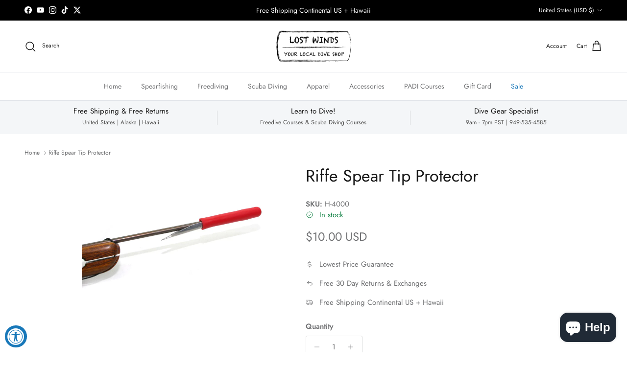

--- FILE ---
content_type: text/html; charset=utf-8
request_url: https://www.lostwinds.com/products/riffe-spear-tip-protector
body_size: 44993
content:
<!doctype html>
<html class="no-js" lang="en" dir="ltr">
<head><meta charset="utf-8">
<meta name="viewport" content="width=device-width,initial-scale=1">
<title>Riffe Spear Tip Protector &ndash; Lost Winds Dive Shop</title><link rel="canonical" href="https://www.lostwinds.com/products/riffe-spear-tip-protector"><link rel="icon" href="//www.lostwinds.com/cdn/shop/files/LW-Favicon.png?crop=center&height=48&v=1614546085&width=48" type="image/png">
  <link rel="apple-touch-icon" href="//www.lostwinds.com/cdn/shop/files/LW-Favicon.png?crop=center&height=180&v=1614546085&width=180"><meta name="description" content="Travel with your spear tip protected. This tip protector fits 9/32, 5/16 Hawaiian Floppers and Threaded Spear Tips."><meta property="og:site_name" content="Lost Winds Dive Shop">
<meta property="og:url" content="https://www.lostwinds.com/products/riffe-spear-tip-protector">
<meta property="og:title" content="Riffe Spear Tip Protector">
<meta property="og:type" content="product">
<meta property="og:description" content="Travel with your spear tip protected. This tip protector fits 9/32, 5/16 Hawaiian Floppers and Threaded Spear Tips."><meta property="og:image" content="http://www.lostwinds.com/cdn/shop/products/f234e6db0cc26f3df7cc398428bbb4d1.jpg?crop=center&height=1200&v=1519418755&width=1200">
  <meta property="og:image:secure_url" content="https://www.lostwinds.com/cdn/shop/products/f234e6db0cc26f3df7cc398428bbb4d1.jpg?crop=center&height=1200&v=1519418755&width=1200">
  <meta property="og:image:width" content="800">
  <meta property="og:image:height" content="533"><meta property="og:price:amount" content="10.00">
  <meta property="og:price:currency" content="USD"><meta name="twitter:site" content="@lostwinds"><meta name="twitter:card" content="summary_large_image">
<meta name="twitter:title" content="Riffe Spear Tip Protector">
<meta name="twitter:description" content="Travel with your spear tip protected. This tip protector fits 9/32, 5/16 Hawaiian Floppers and Threaded Spear Tips.">
<style>@font-face {
  font-family: Jost;
  font-weight: 400;
  font-style: normal;
  font-display: fallback;
  src: url("//www.lostwinds.com/cdn/fonts/jost/jost_n4.d47a1b6347ce4a4c9f437608011273009d91f2b7.woff2") format("woff2"),
       url("//www.lostwinds.com/cdn/fonts/jost/jost_n4.791c46290e672b3f85c3d1c651ef2efa3819eadd.woff") format("woff");
}
@font-face {
  font-family: Jost;
  font-weight: 700;
  font-style: normal;
  font-display: fallback;
  src: url("//www.lostwinds.com/cdn/fonts/jost/jost_n7.921dc18c13fa0b0c94c5e2517ffe06139c3615a3.woff2") format("woff2"),
       url("//www.lostwinds.com/cdn/fonts/jost/jost_n7.cbfc16c98c1e195f46c536e775e4e959c5f2f22b.woff") format("woff");
}
@font-face {
  font-family: Jost;
  font-weight: 500;
  font-style: normal;
  font-display: fallback;
  src: url("//www.lostwinds.com/cdn/fonts/jost/jost_n5.7c8497861ffd15f4e1284cd221f14658b0e95d61.woff2") format("woff2"),
       url("//www.lostwinds.com/cdn/fonts/jost/jost_n5.fb6a06896db583cc2df5ba1b30d9c04383119dd9.woff") format("woff");
}
@font-face {
  font-family: Jost;
  font-weight: 400;
  font-style: italic;
  font-display: fallback;
  src: url("//www.lostwinds.com/cdn/fonts/jost/jost_i4.b690098389649750ada222b9763d55796c5283a5.woff2") format("woff2"),
       url("//www.lostwinds.com/cdn/fonts/jost/jost_i4.fd766415a47e50b9e391ae7ec04e2ae25e7e28b0.woff") format("woff");
}
@font-face {
  font-family: Jost;
  font-weight: 700;
  font-style: italic;
  font-display: fallback;
  src: url("//www.lostwinds.com/cdn/fonts/jost/jost_i7.d8201b854e41e19d7ed9b1a31fe4fe71deea6d3f.woff2") format("woff2"),
       url("//www.lostwinds.com/cdn/fonts/jost/jost_i7.eae515c34e26b6c853efddc3fc0c552e0de63757.woff") format("woff");
}
@font-face {
  font-family: Jost;
  font-weight: 400;
  font-style: normal;
  font-display: fallback;
  src: url("//www.lostwinds.com/cdn/fonts/jost/jost_n4.d47a1b6347ce4a4c9f437608011273009d91f2b7.woff2") format("woff2"),
       url("//www.lostwinds.com/cdn/fonts/jost/jost_n4.791c46290e672b3f85c3d1c651ef2efa3819eadd.woff") format("woff");
}
@font-face {
  font-family: Jost;
  font-weight: 400;
  font-style: normal;
  font-display: fallback;
  src: url("//www.lostwinds.com/cdn/fonts/jost/jost_n4.d47a1b6347ce4a4c9f437608011273009d91f2b7.woff2") format("woff2"),
       url("//www.lostwinds.com/cdn/fonts/jost/jost_n4.791c46290e672b3f85c3d1c651ef2efa3819eadd.woff") format("woff");
}
@font-face {
  font-family: Jost;
  font-weight: 400;
  font-style: normal;
  font-display: fallback;
  src: url("//www.lostwinds.com/cdn/fonts/jost/jost_n4.d47a1b6347ce4a4c9f437608011273009d91f2b7.woff2") format("woff2"),
       url("//www.lostwinds.com/cdn/fonts/jost/jost_n4.791c46290e672b3f85c3d1c651ef2efa3819eadd.woff") format("woff");
}
@font-face {
  font-family: Jost;
  font-weight: 600;
  font-style: normal;
  font-display: fallback;
  src: url("//www.lostwinds.com/cdn/fonts/jost/jost_n6.ec1178db7a7515114a2d84e3dd680832b7af8b99.woff2") format("woff2"),
       url("//www.lostwinds.com/cdn/fonts/jost/jost_n6.b1178bb6bdd3979fef38e103a3816f6980aeaff9.woff") format("woff");
}
:root {
  --page-container-width:          1480px;
  --reading-container-width:       720px;
  --divider-opacity:               0.14;
  --gutter-large:                  30px;
  --gutter-desktop:                20px;
  --gutter-mobile:                 16px;
  --section-padding:               50px;
  --larger-section-padding:        80px;
  --larger-section-padding-mobile: 60px;
  --largest-section-padding:       110px;
  --aos-animate-duration:          0.6s;

  --base-font-family:              Jost, sans-serif;
  --base-font-weight:              400;
  --base-font-style:               normal;
  --heading-font-family:           Jost, sans-serif;
  --heading-font-weight:           400;
  --heading-font-style:            normal;
  --heading-font-letter-spacing:   normal;
  --logo-font-family:              Jost, sans-serif;
  --logo-font-weight:              400;
  --logo-font-style:               normal;
  --nav-font-family:               Jost, sans-serif;
  --nav-font-weight:               400;
  --nav-font-style:                normal;

  --base-text-size:15px;
  --base-line-height:              1.6;
  --input-text-size:16px;
  --smaller-text-size-1:12px;
  --smaller-text-size-2:14px;
  --smaller-text-size-3:12px;
  --smaller-text-size-4:11px;
  --larger-text-size:34px;
  --super-large-text-size:60px;
  --super-large-mobile-text-size:27px;
  --larger-mobile-text-size:27px;
  --logo-text-size:24px;--btn-letter-spacing: 0.08em;
    --btn-text-transform: uppercase;
    --button-text-size: 13px;
    --quickbuy-button-text-size: 13;
    --small-feature-link-font-size: 0.75em;
    --input-btn-padding-top: 1.2em;
    --input-btn-padding-bottom: 1.2em;--heading-text-transform:none;
  --nav-text-size:                      14px;
  --mobile-menu-font-weight:            600;

  --body-bg-color:                      255 255 255;
  --bg-color:                           255 255 255;
  --body-text-color:                    112 113 115;
  --text-color:                         112 113 115;

  --header-text-col:                    #171717;--header-text-hover-col:             var(--main-nav-link-hover-col);--header-bg-col:                     #ffffff;
  --heading-color:                     23 23 23;
  --body-heading-color:                23 23 23;
  --heading-divider-col:               #dfe3e8;

  --logo-col:                          #000000;
  --main-nav-bg:                       #ffffff;
  --main-nav-link-col:                 #707173;
  --main-nav-link-hover-col:           #1878b9;
  --main-nav-link-featured-col:        #1878b9;

  --link-color:                        24 120 185;
  --body-link-color:                   24 120 185;

  --btn-bg-color:                        35 35 35;
  --btn-bg-hover-color:                  0 0 0;
  --btn-border-color:                    35 35 35;
  --btn-border-hover-color:              0 0 0;
  --btn-text-color:                      255 255 255;
  --btn-text-hover-color:                255 255 255;--btn-alt-bg-color:                    255 255 255;
  --btn-alt-text-color:                  35 35 35;
  --btn-alt-border-color:                35 35 35;
  --btn-alt-border-hover-color:          35 35 35;--btn-ter-bg-color:                    235 235 235;
  --btn-ter-text-color:                  62 62 63;
  --btn-ter-bg-hover-color:              35 35 35;
  --btn-ter-text-hover-color:            255 255 255;--btn-border-radius: 3px;
    --btn-inspired-border-radius: 3px;--color-scheme-default:                             #ffffff;
  --color-scheme-default-color:                       255 255 255;
  --color-scheme-default-text-color:                  112 113 115;
  --color-scheme-default-head-color:                  23 23 23;
  --color-scheme-default-link-color:                  24 120 185;
  --color-scheme-default-btn-text-color:              255 255 255;
  --color-scheme-default-btn-text-hover-color:        255 255 255;
  --color-scheme-default-btn-bg-color:                35 35 35;
  --color-scheme-default-btn-bg-hover-color:          0 0 0;
  --color-scheme-default-btn-border-color:            35 35 35;
  --color-scheme-default-btn-border-hover-color:      0 0 0;
  --color-scheme-default-btn-alt-text-color:          35 35 35;
  --color-scheme-default-btn-alt-bg-color:            255 255 255;
  --color-scheme-default-btn-alt-border-color:        35 35 35;
  --color-scheme-default-btn-alt-border-hover-color:  35 35 35;

  --color-scheme-1:                             #f2f2f2;
  --color-scheme-1-color:                       242 242 242;
  --color-scheme-1-text-color:                  52 52 52;
  --color-scheme-1-head-color:                  52 52 52;
  --color-scheme-1-link-color:                  52 52 52;
  --color-scheme-1-btn-text-color:              255 255 255;
  --color-scheme-1-btn-text-hover-color:        255 255 255;
  --color-scheme-1-btn-bg-color:                35 35 35;
  --color-scheme-1-btn-bg-hover-color:          0 0 0;
  --color-scheme-1-btn-border-color:            35 35 35;
  --color-scheme-1-btn-border-hover-color:      0 0 0;
  --color-scheme-1-btn-alt-text-color:          35 35 35;
  --color-scheme-1-btn-alt-bg-color:            255 255 255;
  --color-scheme-1-btn-alt-border-color:        35 35 35;
  --color-scheme-1-btn-alt-border-hover-color:  35 35 35;

  --color-scheme-2:                             #f2f2f2;
  --color-scheme-2-color:                       242 242 242;
  --color-scheme-2-text-color:                  52 52 52;
  --color-scheme-2-head-color:                  52 52 52;
  --color-scheme-2-link-color:                  52 52 52;
  --color-scheme-2-btn-text-color:              255 255 255;
  --color-scheme-2-btn-text-hover-color:        255 255 255;
  --color-scheme-2-btn-bg-color:                35 35 35;
  --color-scheme-2-btn-bg-hover-color:          0 0 0;
  --color-scheme-2-btn-border-color:            35 35 35;
  --color-scheme-2-btn-border-hover-color:      0 0 0;
  --color-scheme-2-btn-alt-text-color:          35 35 35;
  --color-scheme-2-btn-alt-bg-color:            255 255 255;
  --color-scheme-2-btn-alt-border-color:        35 35 35;
  --color-scheme-2-btn-alt-border-hover-color:  35 35 35;

  /* Shop Pay payment terms */
  --payment-terms-background-color:    #ffffff;--quickbuy-bg: 242 242 242;--body-input-background-color:       rgb(var(--body-bg-color));
  --input-background-color:            rgb(var(--body-bg-color));
  --body-input-text-color:             var(--body-text-color);
  --input-text-color:                  var(--body-text-color);
  --body-input-border-color:           rgb(219, 220, 220);
  --input-border-color:                rgb(219, 220, 220);
  --input-border-color-hover:          rgb(176, 177, 178);
  --input-border-color-active:         rgb(112, 113, 115);

  --swatch-cross-svg:                  url("data:image/svg+xml,%3Csvg xmlns='http://www.w3.org/2000/svg' width='240' height='240' viewBox='0 0 24 24' fill='none' stroke='rgb(219, 220, 220)' stroke-width='0.09' preserveAspectRatio='none' %3E%3Cline x1='24' y1='0' x2='0' y2='24'%3E%3C/line%3E%3C/svg%3E");
  --swatch-cross-hover:                url("data:image/svg+xml,%3Csvg xmlns='http://www.w3.org/2000/svg' width='240' height='240' viewBox='0 0 24 24' fill='none' stroke='rgb(176, 177, 178)' stroke-width='0.09' preserveAspectRatio='none' %3E%3Cline x1='24' y1='0' x2='0' y2='24'%3E%3C/line%3E%3C/svg%3E");
  --swatch-cross-active:               url("data:image/svg+xml,%3Csvg xmlns='http://www.w3.org/2000/svg' width='240' height='240' viewBox='0 0 24 24' fill='none' stroke='rgb(112, 113, 115)' stroke-width='0.09' preserveAspectRatio='none' %3E%3Cline x1='24' y1='0' x2='0' y2='24'%3E%3C/line%3E%3C/svg%3E");

  --footer-divider-col:                #e0e0e0;
  --footer-text-col:                   103 104 105;
  --footer-heading-col:                0 0 0;
  --footer-bg-col:                     255 255 255;--product-label-overlay-justify: flex-start;--product-label-overlay-align: flex-start;--product-label-overlay-reduction-text:   #ffffff;
  --product-label-overlay-reduction-bg:     #b92e18;
  --product-label-overlay-reduction-text-weight: 600;
  --product-label-overlay-stock-text:       #ffffff;
  --product-label-overlay-stock-bg:         #1878b9;
  --product-label-overlay-new-text:         #ffffff;
  --product-label-overlay-new-bg:           #1878b9;
  --product-label-overlay-meta-text:        #ffffff;
  --product-label-overlay-meta-bg:          #09728c;
  --product-label-sale-text:                #1878b9;
  --product-label-sold-text:                #171717;
  --product-label-preorder-text:            #3ea36a;

  --product-block-crop-align:               center;

  
  --product-block-price-align:              flex-start;
  --product-block-price-item-margin-start:  initial;
  --product-block-price-item-margin-end:    .5rem;
  

  

  --collection-block-image-position:   center center;

  --swatch-picker-image-size:          68px;
  --swatch-crop-align:                 center center;

  --image-overlay-text-color:          255 255 255;--image-overlay-bg:                  rgba(0, 0, 0, 0.1);
  --image-overlay-shadow-start:        rgb(0 0 0 / 0.15);
  --image-overlay-box-opacity:         0.9;--product-inventory-ok-box-color:            #f2faf0;
  --product-inventory-ok-text-color:           #108043;
  --product-inventory-ok-icon-box-fill-color:  #fff;
  --product-inventory-low-box-color:           #b92e18;
  --product-inventory-low-text-color:          #b92e18;
  --product-inventory-low-icon-box-fill-color: none;
  --product-inventory-low-text-color-channels: 16, 128, 67;
  --product-inventory-ok-text-color-channels:  185, 46, 24;

  --rating-star-color: 246 165 41;--overlay-align-left: start;
    --overlay-align-right: end;}html[dir=rtl] {
  --overlay-right-text-m-left: 0;
  --overlay-right-text-m-right: auto;
  --overlay-left-shadow-left-left: 15%;
  --overlay-left-shadow-left-right: -50%;
  --overlay-left-shadow-right-left: -85%;
  --overlay-left-shadow-right-right: 0;
}.image-overlay--bg-box .text-overlay .text-overlay__text {
    --image-overlay-box-bg: 255 255 255;
    --heading-color: var(--body-heading-color);
    --text-color: var(--body-text-color);
    --link-color: var(--body-link-color);
  }::selection {
    background: rgb(var(--body-heading-color));
    color: rgb(var(--body-bg-color));
  }
  ::-moz-selection {
    background: rgb(var(--body-heading-color));
    color: rgb(var(--body-bg-color));
  }.use-color-scheme--default {
  --product-label-sale-text:           #1878b9;
  --product-label-sold-text:           #171717;
  --product-label-preorder-text:       #3ea36a;
  --input-background-color:            rgb(var(--body-bg-color));
  --input-text-color:                  var(--body-input-text-color);
  --input-border-color:                rgb(219, 220, 220);
  --input-border-color-hover:          rgb(176, 177, 178);
  --input-border-color-active:         rgb(112, 113, 115);
}</style>

  <link href="//www.lostwinds.com/cdn/shop/t/19/assets/main.css?v=172312757779536793001757901001" rel="stylesheet" type="text/css" media="all" />
<link rel="preload" as="font" href="//www.lostwinds.com/cdn/fonts/jost/jost_n4.d47a1b6347ce4a4c9f437608011273009d91f2b7.woff2" type="font/woff2" crossorigin><link rel="preload" as="font" href="//www.lostwinds.com/cdn/fonts/jost/jost_n4.d47a1b6347ce4a4c9f437608011273009d91f2b7.woff2" type="font/woff2" crossorigin><script>
    document.documentElement.className = document.documentElement.className.replace('no-js', 'js');

    window.theme = {
      info: {
        name: 'Symmetry',
        version: '8.0.0'
      },
      device: {
        hasTouch: window.matchMedia('(any-pointer: coarse)').matches,
        hasHover: window.matchMedia('(hover: hover)').matches
      },
      mediaQueries: {
        md: '(min-width: 768px)',
        productMediaCarouselBreak: '(min-width: 1041px)'
      },
      routes: {
        base: 'https://www.lostwinds.com',
        cart: '/cart',
        cartAdd: '/cart/add.js',
        cartUpdate: '/cart/update.js',
        predictiveSearch: '/search/suggest'
      },
      strings: {
        cartTermsConfirmation: "You must agree to the terms and conditions before continuing.",
        cartItemsQuantityError: "You can only add [QUANTITY] of this item to your cart.",
        generalSearchViewAll: "View all search results",
        noStock: "Sold out",
        noVariant: "Unavailable",
        productsProductChooseA: "Choose a",
        generalSearchPages: "Pages",
        generalSearchNoResultsWithoutTerms: "Sorry, we couldnʼt find any results",
        shippingCalculator: {
          singleRate: "There is one shipping rate for this destination:",
          multipleRates: "There are multiple shipping rates for this destination:",
          noRates: "We do not ship to this destination."
        },
        regularPrice: "Regular price",
        salePrice: "Sale price"
      },
      settings: {
        moneyWithCurrencyFormat: "${{amount}} USD",
        cartType: "page",
        afterAddToCart: "page",
        quickbuyStyle: "off",
        externalLinksNewTab: true,
        internalLinksSmoothScroll: true
      }
    }

    theme.inlineNavigationCheck = function() {
      var pageHeader = document.querySelector('.pageheader'),
          inlineNavContainer = pageHeader.querySelector('.logo-area__left__inner'),
          inlineNav = inlineNavContainer.querySelector('.navigation--left');
      if (inlineNav && getComputedStyle(inlineNav).display != 'none') {
        var inlineMenuCentered = document.querySelector('.pageheader--layout-inline-menu-center'),
            logoContainer = document.querySelector('.logo-area__middle__inner');
        if(inlineMenuCentered) {
          var rightWidth = document.querySelector('.logo-area__right__inner').clientWidth,
              middleWidth = logoContainer.clientWidth,
              logoArea = document.querySelector('.logo-area'),
              computedLogoAreaStyle = getComputedStyle(logoArea),
              logoAreaInnerWidth = logoArea.clientWidth - Math.ceil(parseFloat(computedLogoAreaStyle.paddingLeft)) - Math.ceil(parseFloat(computedLogoAreaStyle.paddingRight)),
              availableNavWidth = logoAreaInnerWidth - Math.max(rightWidth, middleWidth) * 2 - 40;
          inlineNavContainer.style.maxWidth = availableNavWidth + 'px';
        }

        var firstInlineNavLink = inlineNav.querySelector('.navigation__item:first-child'),
            lastInlineNavLink = inlineNav.querySelector('.navigation__item:last-child');
        if (lastInlineNavLink) {
          var inlineNavWidth = null;
          if(document.querySelector('html[dir=rtl]')) {
            inlineNavWidth = firstInlineNavLink.offsetLeft - lastInlineNavLink.offsetLeft + firstInlineNavLink.offsetWidth;
          } else {
            inlineNavWidth = lastInlineNavLink.offsetLeft - firstInlineNavLink.offsetLeft + lastInlineNavLink.offsetWidth;
          }
          if (inlineNavContainer.offsetWidth >= inlineNavWidth) {
            pageHeader.classList.add('pageheader--layout-inline-permitted');
            var tallLogo = logoContainer.clientHeight > lastInlineNavLink.clientHeight + 20;
            if (tallLogo) {
              inlineNav.classList.add('navigation--tight-underline');
            } else {
              inlineNav.classList.remove('navigation--tight-underline');
            }
          } else {
            pageHeader.classList.remove('pageheader--layout-inline-permitted');
          }
        }
      }
    };

    theme.setInitialHeaderHeightProperty = () => {
      const section = document.querySelector('.section-header');
      if (section) {
        document.documentElement.style.setProperty('--theme-header-height', Math.ceil(section.clientHeight) + 'px');
      }
    };
  </script>

  <script src="//www.lostwinds.com/cdn/shop/t/19/assets/main.js?v=150891663519462644191757901001" defer></script>
    <script src="//www.lostwinds.com/cdn/shop/t/19/assets/animate-on-scroll.js?v=15249566486942820451757901000" defer></script>
    <link href="//www.lostwinds.com/cdn/shop/t/19/assets/animate-on-scroll.css?v=135962721104954213331757901000" rel="stylesheet" type="text/css" media="all" />
  

  <script>window.performance && window.performance.mark && window.performance.mark('shopify.content_for_header.start');</script><meta name="google-site-verification" content="fyedUG_Y8Tbgf52ltotRaPPpCcyXIrbwMq3JXui33FQ">
<meta name="google-site-verification" content="fyedUG_Y8Tbgf52ltotRaPPpCcyXIrbwMq3JXui33FQ">
<meta id="shopify-digital-wallet" name="shopify-digital-wallet" content="/231112721/digital_wallets/dialog">
<meta name="shopify-checkout-api-token" content="58008cc4b5ced1de47a6ac4ad96bc60e">
<meta id="in-context-paypal-metadata" data-shop-id="231112721" data-venmo-supported="false" data-environment="production" data-locale="en_US" data-paypal-v4="true" data-currency="USD">
<link rel="alternate" hreflang="x-default" href="https://www.lostwinds.com/products/riffe-spear-tip-protector">
<link rel="alternate" hreflang="en" href="https://www.lostwinds.com/products/riffe-spear-tip-protector">
<link rel="alternate" hreflang="en-FR" href="https://www.lostwinds.com/en-fr/products/riffe-spear-tip-protector">
<link rel="alternate" hreflang="en-DE" href="https://www.lostwinds.com/en-de/products/riffe-spear-tip-protector">
<link rel="alternate" hreflang="en-JP" href="https://www.lostwinds.com/en-jp/products/riffe-spear-tip-protector">
<link rel="alternate" type="application/json+oembed" href="https://www.lostwinds.com/products/riffe-spear-tip-protector.oembed">
<script async="async" src="/checkouts/internal/preloads.js?locale=en-US"></script>
<link rel="preconnect" href="https://shop.app" crossorigin="anonymous">
<script async="async" src="https://shop.app/checkouts/internal/preloads.js?locale=en-US&shop_id=231112721" crossorigin="anonymous"></script>
<script id="apple-pay-shop-capabilities" type="application/json">{"shopId":231112721,"countryCode":"US","currencyCode":"USD","merchantCapabilities":["supports3DS"],"merchantId":"gid:\/\/shopify\/Shop\/231112721","merchantName":"Lost Winds Dive Shop","requiredBillingContactFields":["postalAddress","email","phone"],"requiredShippingContactFields":["postalAddress","email","phone"],"shippingType":"shipping","supportedNetworks":["visa","masterCard","amex","discover","elo","jcb"],"total":{"type":"pending","label":"Lost Winds Dive Shop","amount":"1.00"},"shopifyPaymentsEnabled":true,"supportsSubscriptions":true}</script>
<script id="shopify-features" type="application/json">{"accessToken":"58008cc4b5ced1de47a6ac4ad96bc60e","betas":["rich-media-storefront-analytics"],"domain":"www.lostwinds.com","predictiveSearch":true,"shopId":231112721,"locale":"en"}</script>
<script>var Shopify = Shopify || {};
Shopify.shop = "lost-winds-spearfishing-freediving.myshopify.com";
Shopify.locale = "en";
Shopify.currency = {"active":"USD","rate":"1.0"};
Shopify.country = "US";
Shopify.theme = {"name":"2025 September","id":154182549763,"schema_name":"Symmetry","schema_version":"8.0.0","theme_store_id":568,"role":"main"};
Shopify.theme.handle = "null";
Shopify.theme.style = {"id":null,"handle":null};
Shopify.cdnHost = "www.lostwinds.com/cdn";
Shopify.routes = Shopify.routes || {};
Shopify.routes.root = "/";</script>
<script type="module">!function(o){(o.Shopify=o.Shopify||{}).modules=!0}(window);</script>
<script>!function(o){function n(){var o=[];function n(){o.push(Array.prototype.slice.apply(arguments))}return n.q=o,n}var t=o.Shopify=o.Shopify||{};t.loadFeatures=n(),t.autoloadFeatures=n()}(window);</script>
<script>
  window.ShopifyPay = window.ShopifyPay || {};
  window.ShopifyPay.apiHost = "shop.app\/pay";
  window.ShopifyPay.redirectState = null;
</script>
<script id="shop-js-analytics" type="application/json">{"pageType":"product"}</script>
<script defer="defer" async type="module" src="//www.lostwinds.com/cdn/shopifycloud/shop-js/modules/v2/client.init-shop-cart-sync_C5BV16lS.en.esm.js"></script>
<script defer="defer" async type="module" src="//www.lostwinds.com/cdn/shopifycloud/shop-js/modules/v2/chunk.common_CygWptCX.esm.js"></script>
<script type="module">
  await import("//www.lostwinds.com/cdn/shopifycloud/shop-js/modules/v2/client.init-shop-cart-sync_C5BV16lS.en.esm.js");
await import("//www.lostwinds.com/cdn/shopifycloud/shop-js/modules/v2/chunk.common_CygWptCX.esm.js");

  window.Shopify.SignInWithShop?.initShopCartSync?.({"fedCMEnabled":true,"windoidEnabled":true});

</script>
<script defer="defer" async type="module" src="//www.lostwinds.com/cdn/shopifycloud/shop-js/modules/v2/client.payment-terms_CZxnsJam.en.esm.js"></script>
<script defer="defer" async type="module" src="//www.lostwinds.com/cdn/shopifycloud/shop-js/modules/v2/chunk.common_CygWptCX.esm.js"></script>
<script defer="defer" async type="module" src="//www.lostwinds.com/cdn/shopifycloud/shop-js/modules/v2/chunk.modal_D71HUcav.esm.js"></script>
<script type="module">
  await import("//www.lostwinds.com/cdn/shopifycloud/shop-js/modules/v2/client.payment-terms_CZxnsJam.en.esm.js");
await import("//www.lostwinds.com/cdn/shopifycloud/shop-js/modules/v2/chunk.common_CygWptCX.esm.js");
await import("//www.lostwinds.com/cdn/shopifycloud/shop-js/modules/v2/chunk.modal_D71HUcav.esm.js");

  
</script>
<script>
  window.Shopify = window.Shopify || {};
  if (!window.Shopify.featureAssets) window.Shopify.featureAssets = {};
  window.Shopify.featureAssets['shop-js'] = {"shop-cart-sync":["modules/v2/client.shop-cart-sync_ZFArdW7E.en.esm.js","modules/v2/chunk.common_CygWptCX.esm.js"],"init-fed-cm":["modules/v2/client.init-fed-cm_CmiC4vf6.en.esm.js","modules/v2/chunk.common_CygWptCX.esm.js"],"shop-button":["modules/v2/client.shop-button_tlx5R9nI.en.esm.js","modules/v2/chunk.common_CygWptCX.esm.js"],"shop-cash-offers":["modules/v2/client.shop-cash-offers_DOA2yAJr.en.esm.js","modules/v2/chunk.common_CygWptCX.esm.js","modules/v2/chunk.modal_D71HUcav.esm.js"],"init-windoid":["modules/v2/client.init-windoid_sURxWdc1.en.esm.js","modules/v2/chunk.common_CygWptCX.esm.js"],"shop-toast-manager":["modules/v2/client.shop-toast-manager_ClPi3nE9.en.esm.js","modules/v2/chunk.common_CygWptCX.esm.js"],"init-shop-email-lookup-coordinator":["modules/v2/client.init-shop-email-lookup-coordinator_B8hsDcYM.en.esm.js","modules/v2/chunk.common_CygWptCX.esm.js"],"init-shop-cart-sync":["modules/v2/client.init-shop-cart-sync_C5BV16lS.en.esm.js","modules/v2/chunk.common_CygWptCX.esm.js"],"avatar":["modules/v2/client.avatar_BTnouDA3.en.esm.js"],"pay-button":["modules/v2/client.pay-button_FdsNuTd3.en.esm.js","modules/v2/chunk.common_CygWptCX.esm.js"],"init-customer-accounts":["modules/v2/client.init-customer-accounts_DxDtT_ad.en.esm.js","modules/v2/client.shop-login-button_C5VAVYt1.en.esm.js","modules/v2/chunk.common_CygWptCX.esm.js","modules/v2/chunk.modal_D71HUcav.esm.js"],"init-shop-for-new-customer-accounts":["modules/v2/client.init-shop-for-new-customer-accounts_ChsxoAhi.en.esm.js","modules/v2/client.shop-login-button_C5VAVYt1.en.esm.js","modules/v2/chunk.common_CygWptCX.esm.js","modules/v2/chunk.modal_D71HUcav.esm.js"],"shop-login-button":["modules/v2/client.shop-login-button_C5VAVYt1.en.esm.js","modules/v2/chunk.common_CygWptCX.esm.js","modules/v2/chunk.modal_D71HUcav.esm.js"],"init-customer-accounts-sign-up":["modules/v2/client.init-customer-accounts-sign-up_CPSyQ0Tj.en.esm.js","modules/v2/client.shop-login-button_C5VAVYt1.en.esm.js","modules/v2/chunk.common_CygWptCX.esm.js","modules/v2/chunk.modal_D71HUcav.esm.js"],"shop-follow-button":["modules/v2/client.shop-follow-button_Cva4Ekp9.en.esm.js","modules/v2/chunk.common_CygWptCX.esm.js","modules/v2/chunk.modal_D71HUcav.esm.js"],"checkout-modal":["modules/v2/client.checkout-modal_BPM8l0SH.en.esm.js","modules/v2/chunk.common_CygWptCX.esm.js","modules/v2/chunk.modal_D71HUcav.esm.js"],"lead-capture":["modules/v2/client.lead-capture_Bi8yE_yS.en.esm.js","modules/v2/chunk.common_CygWptCX.esm.js","modules/v2/chunk.modal_D71HUcav.esm.js"],"shop-login":["modules/v2/client.shop-login_D6lNrXab.en.esm.js","modules/v2/chunk.common_CygWptCX.esm.js","modules/v2/chunk.modal_D71HUcav.esm.js"],"payment-terms":["modules/v2/client.payment-terms_CZxnsJam.en.esm.js","modules/v2/chunk.common_CygWptCX.esm.js","modules/v2/chunk.modal_D71HUcav.esm.js"]};
</script>
<script>(function() {
  var isLoaded = false;
  function asyncLoad() {
    if (isLoaded) return;
    isLoaded = true;
    var urls = ["https:\/\/accessibly.app\/public\/widget\/run.js?shop=lost-winds-spearfishing-freediving.myshopify.com","https:\/\/cdn.shopify.com\/s\/files\/1\/0002\/3111\/2721\/t\/11\/assets\/codisto.js?v=1654923975\u0026shop=lost-winds-spearfishing-freediving.myshopify.com","https:\/\/id-shop.govx.com\/app\/lost-winds-spearfishing-freediving.myshopify.com\/govx.js?shop=lost-winds-spearfishing-freediving.myshopify.com","\/\/cdn.shopify.com\/proxy\/91ee2f6f2ac33888e5e39ed0166296e56be4e318ff05c10a91b1aa4c3aea960a\/lost-winds-spearfishing-freediving.bookthatapp.com\/javascripts\/bta-installed.js?shop=lost-winds-spearfishing-freediving.myshopify.com\u0026sp-cache-control=cHVibGljLCBtYXgtYWdlPTkwMA","\/\/cdn.shopify.com\/proxy\/775eea87954f59074a78c578f0d3f20e65d52d7de5044574b70cab1e86888d4d\/lost-winds-spearfishing-freediving.bookthatapp.com\/sdk\/v1\/js\/bta-order-status-bootstrap.min.js?shop=lost-winds-spearfishing-freediving.myshopify.com\u0026sp-cache-control=cHVibGljLCBtYXgtYWdlPTkwMA"];
    for (var i = 0; i < urls.length; i++) {
      var s = document.createElement('script');
      s.type = 'text/javascript';
      s.async = true;
      s.src = urls[i];
      var x = document.getElementsByTagName('script')[0];
      x.parentNode.insertBefore(s, x);
    }
  };
  if(window.attachEvent) {
    window.attachEvent('onload', asyncLoad);
  } else {
    window.addEventListener('load', asyncLoad, false);
  }
})();</script>
<script id="__st">var __st={"a":231112721,"offset":-28800,"reqid":"5297e7da-e3dc-444e-93cb-ada121064ad3-1768716759","pageurl":"www.lostwinds.com\/products\/riffe-spear-tip-protector","u":"3b0b4eeaa24a","p":"product","rtyp":"product","rid":90605912081};</script>
<script>window.ShopifyPaypalV4VisibilityTracking = true;</script>
<script id="captcha-bootstrap">!function(){'use strict';const t='contact',e='account',n='new_comment',o=[[t,t],['blogs',n],['comments',n],[t,'customer']],c=[[e,'customer_login'],[e,'guest_login'],[e,'recover_customer_password'],[e,'create_customer']],r=t=>t.map((([t,e])=>`form[action*='/${t}']:not([data-nocaptcha='true']) input[name='form_type'][value='${e}']`)).join(','),a=t=>()=>t?[...document.querySelectorAll(t)].map((t=>t.form)):[];function s(){const t=[...o],e=r(t);return a(e)}const i='password',u='form_key',d=['recaptcha-v3-token','g-recaptcha-response','h-captcha-response',i],f=()=>{try{return window.sessionStorage}catch{return}},m='__shopify_v',_=t=>t.elements[u];function p(t,e,n=!1){try{const o=window.sessionStorage,c=JSON.parse(o.getItem(e)),{data:r}=function(t){const{data:e,action:n}=t;return t[m]||n?{data:e,action:n}:{data:t,action:n}}(c);for(const[e,n]of Object.entries(r))t.elements[e]&&(t.elements[e].value=n);n&&o.removeItem(e)}catch(o){console.error('form repopulation failed',{error:o})}}const l='form_type',E='cptcha';function T(t){t.dataset[E]=!0}const w=window,h=w.document,L='Shopify',v='ce_forms',y='captcha';let A=!1;((t,e)=>{const n=(g='f06e6c50-85a8-45c8-87d0-21a2b65856fe',I='https://cdn.shopify.com/shopifycloud/storefront-forms-hcaptcha/ce_storefront_forms_captcha_hcaptcha.v1.5.2.iife.js',D={infoText:'Protected by hCaptcha',privacyText:'Privacy',termsText:'Terms'},(t,e,n)=>{const o=w[L][v],c=o.bindForm;if(c)return c(t,g,e,D).then(n);var r;o.q.push([[t,g,e,D],n]),r=I,A||(h.body.append(Object.assign(h.createElement('script'),{id:'captcha-provider',async:!0,src:r})),A=!0)});var g,I,D;w[L]=w[L]||{},w[L][v]=w[L][v]||{},w[L][v].q=[],w[L][y]=w[L][y]||{},w[L][y].protect=function(t,e){n(t,void 0,e),T(t)},Object.freeze(w[L][y]),function(t,e,n,w,h,L){const[v,y,A,g]=function(t,e,n){const i=e?o:[],u=t?c:[],d=[...i,...u],f=r(d),m=r(i),_=r(d.filter((([t,e])=>n.includes(e))));return[a(f),a(m),a(_),s()]}(w,h,L),I=t=>{const e=t.target;return e instanceof HTMLFormElement?e:e&&e.form},D=t=>v().includes(t);t.addEventListener('submit',(t=>{const e=I(t);if(!e)return;const n=D(e)&&!e.dataset.hcaptchaBound&&!e.dataset.recaptchaBound,o=_(e),c=g().includes(e)&&(!o||!o.value);(n||c)&&t.preventDefault(),c&&!n&&(function(t){try{if(!f())return;!function(t){const e=f();if(!e)return;const n=_(t);if(!n)return;const o=n.value;o&&e.removeItem(o)}(t);const e=Array.from(Array(32),(()=>Math.random().toString(36)[2])).join('');!function(t,e){_(t)||t.append(Object.assign(document.createElement('input'),{type:'hidden',name:u})),t.elements[u].value=e}(t,e),function(t,e){const n=f();if(!n)return;const o=[...t.querySelectorAll(`input[type='${i}']`)].map((({name:t})=>t)),c=[...d,...o],r={};for(const[a,s]of new FormData(t).entries())c.includes(a)||(r[a]=s);n.setItem(e,JSON.stringify({[m]:1,action:t.action,data:r}))}(t,e)}catch(e){console.error('failed to persist form',e)}}(e),e.submit())}));const S=(t,e)=>{t&&!t.dataset[E]&&(n(t,e.some((e=>e===t))),T(t))};for(const o of['focusin','change'])t.addEventListener(o,(t=>{const e=I(t);D(e)&&S(e,y())}));const B=e.get('form_key'),M=e.get(l),P=B&&M;t.addEventListener('DOMContentLoaded',(()=>{const t=y();if(P)for(const e of t)e.elements[l].value===M&&p(e,B);[...new Set([...A(),...v().filter((t=>'true'===t.dataset.shopifyCaptcha))])].forEach((e=>S(e,t)))}))}(h,new URLSearchParams(w.location.search),n,t,e,['guest_login'])})(!0,!0)}();</script>
<script integrity="sha256-4kQ18oKyAcykRKYeNunJcIwy7WH5gtpwJnB7kiuLZ1E=" data-source-attribution="shopify.loadfeatures" defer="defer" src="//www.lostwinds.com/cdn/shopifycloud/storefront/assets/storefront/load_feature-a0a9edcb.js" crossorigin="anonymous"></script>
<script crossorigin="anonymous" defer="defer" src="//www.lostwinds.com/cdn/shopifycloud/storefront/assets/shopify_pay/storefront-65b4c6d7.js?v=20250812"></script>
<script data-source-attribution="shopify.dynamic_checkout.dynamic.init">var Shopify=Shopify||{};Shopify.PaymentButton=Shopify.PaymentButton||{isStorefrontPortableWallets:!0,init:function(){window.Shopify.PaymentButton.init=function(){};var t=document.createElement("script");t.src="https://www.lostwinds.com/cdn/shopifycloud/portable-wallets/latest/portable-wallets.en.js",t.type="module",document.head.appendChild(t)}};
</script>
<script data-source-attribution="shopify.dynamic_checkout.buyer_consent">
  function portableWalletsHideBuyerConsent(e){var t=document.getElementById("shopify-buyer-consent"),n=document.getElementById("shopify-subscription-policy-button");t&&n&&(t.classList.add("hidden"),t.setAttribute("aria-hidden","true"),n.removeEventListener("click",e))}function portableWalletsShowBuyerConsent(e){var t=document.getElementById("shopify-buyer-consent"),n=document.getElementById("shopify-subscription-policy-button");t&&n&&(t.classList.remove("hidden"),t.removeAttribute("aria-hidden"),n.addEventListener("click",e))}window.Shopify?.PaymentButton&&(window.Shopify.PaymentButton.hideBuyerConsent=portableWalletsHideBuyerConsent,window.Shopify.PaymentButton.showBuyerConsent=portableWalletsShowBuyerConsent);
</script>
<script>
  function portableWalletsCleanup(e){e&&e.src&&console.error("Failed to load portable wallets script "+e.src);var t=document.querySelectorAll("shopify-accelerated-checkout .shopify-payment-button__skeleton, shopify-accelerated-checkout-cart .wallet-cart-button__skeleton"),e=document.getElementById("shopify-buyer-consent");for(let e=0;e<t.length;e++)t[e].remove();e&&e.remove()}function portableWalletsNotLoadedAsModule(e){e instanceof ErrorEvent&&"string"==typeof e.message&&e.message.includes("import.meta")&&"string"==typeof e.filename&&e.filename.includes("portable-wallets")&&(window.removeEventListener("error",portableWalletsNotLoadedAsModule),window.Shopify.PaymentButton.failedToLoad=e,"loading"===document.readyState?document.addEventListener("DOMContentLoaded",window.Shopify.PaymentButton.init):window.Shopify.PaymentButton.init())}window.addEventListener("error",portableWalletsNotLoadedAsModule);
</script>

<script type="module" src="https://www.lostwinds.com/cdn/shopifycloud/portable-wallets/latest/portable-wallets.en.js" onError="portableWalletsCleanup(this)" crossorigin="anonymous"></script>
<script nomodule>
  document.addEventListener("DOMContentLoaded", portableWalletsCleanup);
</script>

<script id='scb4127' type='text/javascript' async='' src='https://www.lostwinds.com/cdn/shopifycloud/privacy-banner/storefront-banner.js'></script><link id="shopify-accelerated-checkout-styles" rel="stylesheet" media="screen" href="https://www.lostwinds.com/cdn/shopifycloud/portable-wallets/latest/accelerated-checkout-backwards-compat.css" crossorigin="anonymous">
<style id="shopify-accelerated-checkout-cart">
        #shopify-buyer-consent {
  margin-top: 1em;
  display: inline-block;
  width: 100%;
}

#shopify-buyer-consent.hidden {
  display: none;
}

#shopify-subscription-policy-button {
  background: none;
  border: none;
  padding: 0;
  text-decoration: underline;
  font-size: inherit;
  cursor: pointer;
}

#shopify-subscription-policy-button::before {
  box-shadow: none;
}

      </style>
<script id="sections-script" data-sections="related-products,footer" defer="defer" src="//www.lostwinds.com/cdn/shop/t/19/compiled_assets/scripts.js?11414"></script>
<script>window.performance && window.performance.mark && window.performance.mark('shopify.content_for_header.end');</script><script id="shop-promise-product" type="application/json">
  {
    "productId": "90605912081",
    "variantId": "706319384593"
  }
</script>
<script id="shop-promise-features" type="application/json">
  {
    "supportedPromiseBrands": ["shop_promise"],
    "f_b9ba94d16a7d18ccd91d68be01e37df6": false,
    "f_d6a5ed9e446fe634f81a0afc12242e13": true,
    "f_85e460659f2e1fdd04f763b1587427a4": false
  }
</script>
<script fetchpriority="high" defer="defer" src="https://www.lostwinds.com/cdn/shopifycloud/shop-promise-pdp/prod/shop_promise_pdp.js?v=1" data-source-attribution="shopify.shop-promise-pdp" crossorigin="anonymous"></script>

<!-- CC Custom Head Start --><!-- CC Custom Head End --><!-- BEGIN app block: shopify://apps/frequently-bought/blocks/app-embed-block/b1a8cbea-c844-4842-9529-7c62dbab1b1f --><script>
    window.codeblackbelt = window.codeblackbelt || {};
    window.codeblackbelt.shop = window.codeblackbelt.shop || 'lost-winds-spearfishing-freediving.myshopify.com';
    
        window.codeblackbelt.productId = 90605912081;</script><script src="//cdn.codeblackbelt.com/widgets/frequently-bought-together/main.min.js?version=2026011722-0800" async></script>
 <!-- END app block --><!-- BEGIN app block: shopify://apps/also-bought/blocks/app-embed-block/b94b27b4-738d-4d92-9e60-43c22d1da3f2 --><script>
    window.codeblackbelt = window.codeblackbelt || {};
    window.codeblackbelt.shop = window.codeblackbelt.shop || 'lost-winds-spearfishing-freediving.myshopify.com';
    
        window.codeblackbelt.productId = 90605912081;</script><script src="//cdn.codeblackbelt.com/widgets/also-bought/main.min.js?version=2026011722-0800" async></script>
<!-- END app block --><script src="https://cdn.shopify.com/extensions/019b9d1a-e1c7-7757-aa41-c2a0cdb4f012/membership-2-dev-116/assets/simplee-app.js" type="text/javascript" defer="defer"></script>
<link href="https://cdn.shopify.com/extensions/019b9d1a-e1c7-7757-aa41-c2a0cdb4f012/membership-2-dev-116/assets/simplee-app.css" rel="stylesheet" type="text/css" media="all">
<script src="https://cdn.shopify.com/extensions/21b415e1-e68d-43bb-90b9-45b62610bf15/subscriptions-77/assets/app-embed-block.js" type="text/javascript" defer="defer"></script>
<link href="https://cdn.shopify.com/extensions/21b415e1-e68d-43bb-90b9-45b62610bf15/subscriptions-77/assets/styles-embed.css" rel="stylesheet" type="text/css" media="all">
<script src="https://cdn.shopify.com/extensions/7bc9bb47-adfa-4267-963e-cadee5096caf/inbox-1252/assets/inbox-chat-loader.js" type="text/javascript" defer="defer"></script>
<script src="https://cdn.shopify.com/extensions/019a0131-ca1b-7172-a6b1-2fadce39ca6e/accessibly-28/assets/acc-main.js" type="text/javascript" defer="defer"></script>
<link href="https://monorail-edge.shopifysvc.com" rel="dns-prefetch">
<script>(function(){if ("sendBeacon" in navigator && "performance" in window) {try {var session_token_from_headers = performance.getEntriesByType('navigation')[0].serverTiming.find(x => x.name == '_s').description;} catch {var session_token_from_headers = undefined;}var session_cookie_matches = document.cookie.match(/_shopify_s=([^;]*)/);var session_token_from_cookie = session_cookie_matches && session_cookie_matches.length === 2 ? session_cookie_matches[1] : "";var session_token = session_token_from_headers || session_token_from_cookie || "";function handle_abandonment_event(e) {var entries = performance.getEntries().filter(function(entry) {return /monorail-edge.shopifysvc.com/.test(entry.name);});if (!window.abandonment_tracked && entries.length === 0) {window.abandonment_tracked = true;var currentMs = Date.now();var navigation_start = performance.timing.navigationStart;var payload = {shop_id: 231112721,url: window.location.href,navigation_start,duration: currentMs - navigation_start,session_token,page_type: "product"};window.navigator.sendBeacon("https://monorail-edge.shopifysvc.com/v1/produce", JSON.stringify({schema_id: "online_store_buyer_site_abandonment/1.1",payload: payload,metadata: {event_created_at_ms: currentMs,event_sent_at_ms: currentMs}}));}}window.addEventListener('pagehide', handle_abandonment_event);}}());</script>
<script id="web-pixels-manager-setup">(function e(e,d,r,n,o){if(void 0===o&&(o={}),!Boolean(null===(a=null===(i=window.Shopify)||void 0===i?void 0:i.analytics)||void 0===a?void 0:a.replayQueue)){var i,a;window.Shopify=window.Shopify||{};var t=window.Shopify;t.analytics=t.analytics||{};var s=t.analytics;s.replayQueue=[],s.publish=function(e,d,r){return s.replayQueue.push([e,d,r]),!0};try{self.performance.mark("wpm:start")}catch(e){}var l=function(){var e={modern:/Edge?\/(1{2}[4-9]|1[2-9]\d|[2-9]\d{2}|\d{4,})\.\d+(\.\d+|)|Firefox\/(1{2}[4-9]|1[2-9]\d|[2-9]\d{2}|\d{4,})\.\d+(\.\d+|)|Chrom(ium|e)\/(9{2}|\d{3,})\.\d+(\.\d+|)|(Maci|X1{2}).+ Version\/(15\.\d+|(1[6-9]|[2-9]\d|\d{3,})\.\d+)([,.]\d+|)( \(\w+\)|)( Mobile\/\w+|) Safari\/|Chrome.+OPR\/(9{2}|\d{3,})\.\d+\.\d+|(CPU[ +]OS|iPhone[ +]OS|CPU[ +]iPhone|CPU IPhone OS|CPU iPad OS)[ +]+(15[._]\d+|(1[6-9]|[2-9]\d|\d{3,})[._]\d+)([._]\d+|)|Android:?[ /-](13[3-9]|1[4-9]\d|[2-9]\d{2}|\d{4,})(\.\d+|)(\.\d+|)|Android.+Firefox\/(13[5-9]|1[4-9]\d|[2-9]\d{2}|\d{4,})\.\d+(\.\d+|)|Android.+Chrom(ium|e)\/(13[3-9]|1[4-9]\d|[2-9]\d{2}|\d{4,})\.\d+(\.\d+|)|SamsungBrowser\/([2-9]\d|\d{3,})\.\d+/,legacy:/Edge?\/(1[6-9]|[2-9]\d|\d{3,})\.\d+(\.\d+|)|Firefox\/(5[4-9]|[6-9]\d|\d{3,})\.\d+(\.\d+|)|Chrom(ium|e)\/(5[1-9]|[6-9]\d|\d{3,})\.\d+(\.\d+|)([\d.]+$|.*Safari\/(?![\d.]+ Edge\/[\d.]+$))|(Maci|X1{2}).+ Version\/(10\.\d+|(1[1-9]|[2-9]\d|\d{3,})\.\d+)([,.]\d+|)( \(\w+\)|)( Mobile\/\w+|) Safari\/|Chrome.+OPR\/(3[89]|[4-9]\d|\d{3,})\.\d+\.\d+|(CPU[ +]OS|iPhone[ +]OS|CPU[ +]iPhone|CPU IPhone OS|CPU iPad OS)[ +]+(10[._]\d+|(1[1-9]|[2-9]\d|\d{3,})[._]\d+)([._]\d+|)|Android:?[ /-](13[3-9]|1[4-9]\d|[2-9]\d{2}|\d{4,})(\.\d+|)(\.\d+|)|Mobile Safari.+OPR\/([89]\d|\d{3,})\.\d+\.\d+|Android.+Firefox\/(13[5-9]|1[4-9]\d|[2-9]\d{2}|\d{4,})\.\d+(\.\d+|)|Android.+Chrom(ium|e)\/(13[3-9]|1[4-9]\d|[2-9]\d{2}|\d{4,})\.\d+(\.\d+|)|Android.+(UC? ?Browser|UCWEB|U3)[ /]?(15\.([5-9]|\d{2,})|(1[6-9]|[2-9]\d|\d{3,})\.\d+)\.\d+|SamsungBrowser\/(5\.\d+|([6-9]|\d{2,})\.\d+)|Android.+MQ{2}Browser\/(14(\.(9|\d{2,})|)|(1[5-9]|[2-9]\d|\d{3,})(\.\d+|))(\.\d+|)|K[Aa][Ii]OS\/(3\.\d+|([4-9]|\d{2,})\.\d+)(\.\d+|)/},d=e.modern,r=e.legacy,n=navigator.userAgent;return n.match(d)?"modern":n.match(r)?"legacy":"unknown"}(),u="modern"===l?"modern":"legacy",c=(null!=n?n:{modern:"",legacy:""})[u],f=function(e){return[e.baseUrl,"/wpm","/b",e.hashVersion,"modern"===e.buildTarget?"m":"l",".js"].join("")}({baseUrl:d,hashVersion:r,buildTarget:u}),m=function(e){var d=e.version,r=e.bundleTarget,n=e.surface,o=e.pageUrl,i=e.monorailEndpoint;return{emit:function(e){var a=e.status,t=e.errorMsg,s=(new Date).getTime(),l=JSON.stringify({metadata:{event_sent_at_ms:s},events:[{schema_id:"web_pixels_manager_load/3.1",payload:{version:d,bundle_target:r,page_url:o,status:a,surface:n,error_msg:t},metadata:{event_created_at_ms:s}}]});if(!i)return console&&console.warn&&console.warn("[Web Pixels Manager] No Monorail endpoint provided, skipping logging."),!1;try{return self.navigator.sendBeacon.bind(self.navigator)(i,l)}catch(e){}var u=new XMLHttpRequest;try{return u.open("POST",i,!0),u.setRequestHeader("Content-Type","text/plain"),u.send(l),!0}catch(e){return console&&console.warn&&console.warn("[Web Pixels Manager] Got an unhandled error while logging to Monorail."),!1}}}}({version:r,bundleTarget:l,surface:e.surface,pageUrl:self.location.href,monorailEndpoint:e.monorailEndpoint});try{o.browserTarget=l,function(e){var d=e.src,r=e.async,n=void 0===r||r,o=e.onload,i=e.onerror,a=e.sri,t=e.scriptDataAttributes,s=void 0===t?{}:t,l=document.createElement("script"),u=document.querySelector("head"),c=document.querySelector("body");if(l.async=n,l.src=d,a&&(l.integrity=a,l.crossOrigin="anonymous"),s)for(var f in s)if(Object.prototype.hasOwnProperty.call(s,f))try{l.dataset[f]=s[f]}catch(e){}if(o&&l.addEventListener("load",o),i&&l.addEventListener("error",i),u)u.appendChild(l);else{if(!c)throw new Error("Did not find a head or body element to append the script");c.appendChild(l)}}({src:f,async:!0,onload:function(){if(!function(){var e,d;return Boolean(null===(d=null===(e=window.Shopify)||void 0===e?void 0:e.analytics)||void 0===d?void 0:d.initialized)}()){var d=window.webPixelsManager.init(e)||void 0;if(d){var r=window.Shopify.analytics;r.replayQueue.forEach((function(e){var r=e[0],n=e[1],o=e[2];d.publishCustomEvent(r,n,o)})),r.replayQueue=[],r.publish=d.publishCustomEvent,r.visitor=d.visitor,r.initialized=!0}}},onerror:function(){return m.emit({status:"failed",errorMsg:"".concat(f," has failed to load")})},sri:function(e){var d=/^sha384-[A-Za-z0-9+/=]+$/;return"string"==typeof e&&d.test(e)}(c)?c:"",scriptDataAttributes:o}),m.emit({status:"loading"})}catch(e){m.emit({status:"failed",errorMsg:(null==e?void 0:e.message)||"Unknown error"})}}})({shopId: 231112721,storefrontBaseUrl: "https://www.lostwinds.com",extensionsBaseUrl: "https://extensions.shopifycdn.com/cdn/shopifycloud/web-pixels-manager",monorailEndpoint: "https://monorail-edge.shopifysvc.com/unstable/produce_batch",surface: "storefront-renderer",enabledBetaFlags: ["2dca8a86"],webPixelsConfigList: [{"id":"497615107","configuration":"{\"config\":\"{\\\"pixel_id\\\":\\\"G-WPT0934MZC\\\",\\\"google_tag_ids\\\":[\\\"G-WPT0934MZC\\\",\\\"AW-972826398\\\",\\\"GT-55JZRHR\\\"],\\\"target_country\\\":\\\"US\\\",\\\"gtag_events\\\":[{\\\"type\\\":\\\"search\\\",\\\"action_label\\\":[\\\"G-WPT0934MZC\\\",\\\"AW-972826398\\\/JRw1CMm83ooBEJ7O8M8D\\\"]},{\\\"type\\\":\\\"begin_checkout\\\",\\\"action_label\\\":[\\\"G-WPT0934MZC\\\",\\\"AW-972826398\\\/n3i0CMa83ooBEJ7O8M8D\\\"]},{\\\"type\\\":\\\"view_item\\\",\\\"action_label\\\":[\\\"G-WPT0934MZC\\\",\\\"AW-972826398\\\/yTiQCMC83ooBEJ7O8M8D\\\",\\\"MC-291G8GLBX3\\\"]},{\\\"type\\\":\\\"purchase\\\",\\\"action_label\\\":[\\\"G-WPT0934MZC\\\",\\\"AW-972826398\\\/-QAwCIO73ooBEJ7O8M8D\\\",\\\"MC-291G8GLBX3\\\"]},{\\\"type\\\":\\\"page_view\\\",\\\"action_label\\\":[\\\"G-WPT0934MZC\\\",\\\"AW-972826398\\\/ydsiCIC73ooBEJ7O8M8D\\\",\\\"MC-291G8GLBX3\\\"]},{\\\"type\\\":\\\"add_payment_info\\\",\\\"action_label\\\":[\\\"G-WPT0934MZC\\\",\\\"AW-972826398\\\/AMn1CMy83ooBEJ7O8M8D\\\"]},{\\\"type\\\":\\\"add_to_cart\\\",\\\"action_label\\\":[\\\"G-WPT0934MZC\\\",\\\"AW-972826398\\\/ZEFQCMO83ooBEJ7O8M8D\\\"]}],\\\"enable_monitoring_mode\\\":false}\"}","eventPayloadVersion":"v1","runtimeContext":"OPEN","scriptVersion":"b2a88bafab3e21179ed38636efcd8a93","type":"APP","apiClientId":1780363,"privacyPurposes":[],"dataSharingAdjustments":{"protectedCustomerApprovalScopes":["read_customer_address","read_customer_email","read_customer_name","read_customer_personal_data","read_customer_phone"]}},{"id":"160727299","configuration":"{\"pixel_id\":\"470048693560722\",\"pixel_type\":\"facebook_pixel\",\"metaapp_system_user_token\":\"-\"}","eventPayloadVersion":"v1","runtimeContext":"OPEN","scriptVersion":"ca16bc87fe92b6042fbaa3acc2fbdaa6","type":"APP","apiClientId":2329312,"privacyPurposes":["ANALYTICS","MARKETING","SALE_OF_DATA"],"dataSharingAdjustments":{"protectedCustomerApprovalScopes":["read_customer_address","read_customer_email","read_customer_name","read_customer_personal_data","read_customer_phone"]}},{"id":"63209731","eventPayloadVersion":"v1","runtimeContext":"LAX","scriptVersion":"1","type":"CUSTOM","privacyPurposes":["MARKETING"],"name":"Meta pixel (migrated)"},{"id":"shopify-app-pixel","configuration":"{}","eventPayloadVersion":"v1","runtimeContext":"STRICT","scriptVersion":"0450","apiClientId":"shopify-pixel","type":"APP","privacyPurposes":["ANALYTICS","MARKETING"]},{"id":"shopify-custom-pixel","eventPayloadVersion":"v1","runtimeContext":"LAX","scriptVersion":"0450","apiClientId":"shopify-pixel","type":"CUSTOM","privacyPurposes":["ANALYTICS","MARKETING"]}],isMerchantRequest: false,initData: {"shop":{"name":"Lost Winds Dive Shop","paymentSettings":{"currencyCode":"USD"},"myshopifyDomain":"lost-winds-spearfishing-freediving.myshopify.com","countryCode":"US","storefrontUrl":"https:\/\/www.lostwinds.com"},"customer":null,"cart":null,"checkout":null,"productVariants":[{"price":{"amount":10.0,"currencyCode":"USD"},"product":{"title":"Riffe Spear Tip Protector","vendor":"Riffe","id":"90605912081","untranslatedTitle":"Riffe Spear Tip Protector","url":"\/products\/riffe-spear-tip-protector","type":"Speargun Accessories"},"id":"706319384593","image":{"src":"\/\/www.lostwinds.com\/cdn\/shop\/products\/f234e6db0cc26f3df7cc398428bbb4d1.jpg?v=1519418755"},"sku":"H-4000","title":"Default Title","untranslatedTitle":"Default Title"}],"purchasingCompany":null},},"https://www.lostwinds.com/cdn","fcfee988w5aeb613cpc8e4bc33m6693e112",{"modern":"","legacy":""},{"shopId":"231112721","storefrontBaseUrl":"https:\/\/www.lostwinds.com","extensionBaseUrl":"https:\/\/extensions.shopifycdn.com\/cdn\/shopifycloud\/web-pixels-manager","surface":"storefront-renderer","enabledBetaFlags":"[\"2dca8a86\"]","isMerchantRequest":"false","hashVersion":"fcfee988w5aeb613cpc8e4bc33m6693e112","publish":"custom","events":"[[\"page_viewed\",{}],[\"product_viewed\",{\"productVariant\":{\"price\":{\"amount\":10.0,\"currencyCode\":\"USD\"},\"product\":{\"title\":\"Riffe Spear Tip Protector\",\"vendor\":\"Riffe\",\"id\":\"90605912081\",\"untranslatedTitle\":\"Riffe Spear Tip Protector\",\"url\":\"\/products\/riffe-spear-tip-protector\",\"type\":\"Speargun Accessories\"},\"id\":\"706319384593\",\"image\":{\"src\":\"\/\/www.lostwinds.com\/cdn\/shop\/products\/f234e6db0cc26f3df7cc398428bbb4d1.jpg?v=1519418755\"},\"sku\":\"H-4000\",\"title\":\"Default Title\",\"untranslatedTitle\":\"Default Title\"}}]]"});</script><script>
  window.ShopifyAnalytics = window.ShopifyAnalytics || {};
  window.ShopifyAnalytics.meta = window.ShopifyAnalytics.meta || {};
  window.ShopifyAnalytics.meta.currency = 'USD';
  var meta = {"product":{"id":90605912081,"gid":"gid:\/\/shopify\/Product\/90605912081","vendor":"Riffe","type":"Speargun Accessories","handle":"riffe-spear-tip-protector","variants":[{"id":706319384593,"price":1000,"name":"Riffe Spear Tip Protector","public_title":null,"sku":"H-4000"}],"remote":false},"page":{"pageType":"product","resourceType":"product","resourceId":90605912081,"requestId":"5297e7da-e3dc-444e-93cb-ada121064ad3-1768716759"}};
  for (var attr in meta) {
    window.ShopifyAnalytics.meta[attr] = meta[attr];
  }
</script>
<script class="analytics">
  (function () {
    var customDocumentWrite = function(content) {
      var jquery = null;

      if (window.jQuery) {
        jquery = window.jQuery;
      } else if (window.Checkout && window.Checkout.$) {
        jquery = window.Checkout.$;
      }

      if (jquery) {
        jquery('body').append(content);
      }
    };

    var hasLoggedConversion = function(token) {
      if (token) {
        return document.cookie.indexOf('loggedConversion=' + token) !== -1;
      }
      return false;
    }

    var setCookieIfConversion = function(token) {
      if (token) {
        var twoMonthsFromNow = new Date(Date.now());
        twoMonthsFromNow.setMonth(twoMonthsFromNow.getMonth() + 2);

        document.cookie = 'loggedConversion=' + token + '; expires=' + twoMonthsFromNow;
      }
    }

    var trekkie = window.ShopifyAnalytics.lib = window.trekkie = window.trekkie || [];
    if (trekkie.integrations) {
      return;
    }
    trekkie.methods = [
      'identify',
      'page',
      'ready',
      'track',
      'trackForm',
      'trackLink'
    ];
    trekkie.factory = function(method) {
      return function() {
        var args = Array.prototype.slice.call(arguments);
        args.unshift(method);
        trekkie.push(args);
        return trekkie;
      };
    };
    for (var i = 0; i < trekkie.methods.length; i++) {
      var key = trekkie.methods[i];
      trekkie[key] = trekkie.factory(key);
    }
    trekkie.load = function(config) {
      trekkie.config = config || {};
      trekkie.config.initialDocumentCookie = document.cookie;
      var first = document.getElementsByTagName('script')[0];
      var script = document.createElement('script');
      script.type = 'text/javascript';
      script.onerror = function(e) {
        var scriptFallback = document.createElement('script');
        scriptFallback.type = 'text/javascript';
        scriptFallback.onerror = function(error) {
                var Monorail = {
      produce: function produce(monorailDomain, schemaId, payload) {
        var currentMs = new Date().getTime();
        var event = {
          schema_id: schemaId,
          payload: payload,
          metadata: {
            event_created_at_ms: currentMs,
            event_sent_at_ms: currentMs
          }
        };
        return Monorail.sendRequest("https://" + monorailDomain + "/v1/produce", JSON.stringify(event));
      },
      sendRequest: function sendRequest(endpointUrl, payload) {
        // Try the sendBeacon API
        if (window && window.navigator && typeof window.navigator.sendBeacon === 'function' && typeof window.Blob === 'function' && !Monorail.isIos12()) {
          var blobData = new window.Blob([payload], {
            type: 'text/plain'
          });

          if (window.navigator.sendBeacon(endpointUrl, blobData)) {
            return true;
          } // sendBeacon was not successful

        } // XHR beacon

        var xhr = new XMLHttpRequest();

        try {
          xhr.open('POST', endpointUrl);
          xhr.setRequestHeader('Content-Type', 'text/plain');
          xhr.send(payload);
        } catch (e) {
          console.log(e);
        }

        return false;
      },
      isIos12: function isIos12() {
        return window.navigator.userAgent.lastIndexOf('iPhone; CPU iPhone OS 12_') !== -1 || window.navigator.userAgent.lastIndexOf('iPad; CPU OS 12_') !== -1;
      }
    };
    Monorail.produce('monorail-edge.shopifysvc.com',
      'trekkie_storefront_load_errors/1.1',
      {shop_id: 231112721,
      theme_id: 154182549763,
      app_name: "storefront",
      context_url: window.location.href,
      source_url: "//www.lostwinds.com/cdn/s/trekkie.storefront.cd680fe47e6c39ca5d5df5f0a32d569bc48c0f27.min.js"});

        };
        scriptFallback.async = true;
        scriptFallback.src = '//www.lostwinds.com/cdn/s/trekkie.storefront.cd680fe47e6c39ca5d5df5f0a32d569bc48c0f27.min.js';
        first.parentNode.insertBefore(scriptFallback, first);
      };
      script.async = true;
      script.src = '//www.lostwinds.com/cdn/s/trekkie.storefront.cd680fe47e6c39ca5d5df5f0a32d569bc48c0f27.min.js';
      first.parentNode.insertBefore(script, first);
    };
    trekkie.load(
      {"Trekkie":{"appName":"storefront","development":false,"defaultAttributes":{"shopId":231112721,"isMerchantRequest":null,"themeId":154182549763,"themeCityHash":"17541369069359397540","contentLanguage":"en","currency":"USD","eventMetadataId":"a7c183d1-562a-4eb5-bf2f-f5ffa22d08f6"},"isServerSideCookieWritingEnabled":true,"monorailRegion":"shop_domain","enabledBetaFlags":["65f19447"]},"Session Attribution":{},"S2S":{"facebookCapiEnabled":false,"source":"trekkie-storefront-renderer","apiClientId":580111}}
    );

    var loaded = false;
    trekkie.ready(function() {
      if (loaded) return;
      loaded = true;

      window.ShopifyAnalytics.lib = window.trekkie;

      var originalDocumentWrite = document.write;
      document.write = customDocumentWrite;
      try { window.ShopifyAnalytics.merchantGoogleAnalytics.call(this); } catch(error) {};
      document.write = originalDocumentWrite;

      window.ShopifyAnalytics.lib.page(null,{"pageType":"product","resourceType":"product","resourceId":90605912081,"requestId":"5297e7da-e3dc-444e-93cb-ada121064ad3-1768716759","shopifyEmitted":true});

      var match = window.location.pathname.match(/checkouts\/(.+)\/(thank_you|post_purchase)/)
      var token = match? match[1]: undefined;
      if (!hasLoggedConversion(token)) {
        setCookieIfConversion(token);
        window.ShopifyAnalytics.lib.track("Viewed Product",{"currency":"USD","variantId":706319384593,"productId":90605912081,"productGid":"gid:\/\/shopify\/Product\/90605912081","name":"Riffe Spear Tip Protector","price":"10.00","sku":"H-4000","brand":"Riffe","variant":null,"category":"Speargun Accessories","nonInteraction":true,"remote":false},undefined,undefined,{"shopifyEmitted":true});
      window.ShopifyAnalytics.lib.track("monorail:\/\/trekkie_storefront_viewed_product\/1.1",{"currency":"USD","variantId":706319384593,"productId":90605912081,"productGid":"gid:\/\/shopify\/Product\/90605912081","name":"Riffe Spear Tip Protector","price":"10.00","sku":"H-4000","brand":"Riffe","variant":null,"category":"Speargun Accessories","nonInteraction":true,"remote":false,"referer":"https:\/\/www.lostwinds.com\/products\/riffe-spear-tip-protector"});
      }
    });


        var eventsListenerScript = document.createElement('script');
        eventsListenerScript.async = true;
        eventsListenerScript.src = "//www.lostwinds.com/cdn/shopifycloud/storefront/assets/shop_events_listener-3da45d37.js";
        document.getElementsByTagName('head')[0].appendChild(eventsListenerScript);

})();</script>
  <script>
  if (!window.ga || (window.ga && typeof window.ga !== 'function')) {
    window.ga = function ga() {
      (window.ga.q = window.ga.q || []).push(arguments);
      if (window.Shopify && window.Shopify.analytics && typeof window.Shopify.analytics.publish === 'function') {
        window.Shopify.analytics.publish("ga_stub_called", {}, {sendTo: "google_osp_migration"});
      }
      console.error("Shopify's Google Analytics stub called with:", Array.from(arguments), "\nSee https://help.shopify.com/manual/promoting-marketing/pixels/pixel-migration#google for more information.");
    };
    if (window.Shopify && window.Shopify.analytics && typeof window.Shopify.analytics.publish === 'function') {
      window.Shopify.analytics.publish("ga_stub_initialized", {}, {sendTo: "google_osp_migration"});
    }
  }
</script>
<script
  defer
  src="https://www.lostwinds.com/cdn/shopifycloud/perf-kit/shopify-perf-kit-3.0.4.min.js"
  data-application="storefront-renderer"
  data-shop-id="231112721"
  data-render-region="gcp-us-central1"
  data-page-type="product"
  data-theme-instance-id="154182549763"
  data-theme-name="Symmetry"
  data-theme-version="8.0.0"
  data-monorail-region="shop_domain"
  data-resource-timing-sampling-rate="10"
  data-shs="true"
  data-shs-beacon="true"
  data-shs-export-with-fetch="true"
  data-shs-logs-sample-rate="1"
  data-shs-beacon-endpoint="https://www.lostwinds.com/api/collect"
></script>
</head>

<body class="template-product
 swatch-source-native swatch-method-swatches swatch-style-listed
 cc-animate-enabled">

  <a class="skip-link visually-hidden" href="#content" data-cs-role="skip">Skip to content</a><!-- BEGIN sections: header-group -->
<div id="shopify-section-sections--20281075171587__announcement-bar" class="shopify-section shopify-section-group-header-group section-announcement-bar">

<announcement-bar id="section-id-sections--20281075171587__announcement-bar" class="announcement-bar announcement-bar--with-announcement">
    <style data-shopify>
#section-id-sections--20281075171587__announcement-bar {
        --bg-color: #000000;
        --bg-gradient: ;
        --heading-color: 255 255 255;
        --text-color: 255 255 255;
        --link-color: 255 255 255;
        --announcement-font-size: 14px;
      }
    </style>
<div class="announcement-bg announcement-bg--inactive absolute inset-0"
          data-index="1"
          style="
            background:
#000000
"></div><div class="announcement-bg announcement-bg--inactive absolute inset-0"
          data-index="2"
          style="
            background:
#000000
"></div><div class="announcement-bg announcement-bg--inactive absolute inset-0"
          data-index="3"
          style="
            background:
#000000
"></div><div class="container container--no-max relative">
      <div class="announcement-bar__left desktop-only">
        
<ul class="social inline-flex flex-wrap"><li>
      <a class="social__link flex items-center justify-center" href="https://facebook.com/lostwindsdive" target="_blank" rel="noopener" title="Lost Winds Dive Shop on Facebook"><svg aria-hidden="true" class="icon icon-facebook" viewBox="2 2 16 16" focusable="false" role="presentation"><path fill="currentColor" d="M18 10.049C18 5.603 14.419 2 10 2c-4.419 0-8 3.603-8 8.049C2 14.067 4.925 17.396 8.75 18v-5.624H6.719v-2.328h2.03V8.275c0-2.017 1.195-3.132 3.023-3.132.874 0 1.79.158 1.79.158v1.98h-1.009c-.994 0-1.303.621-1.303 1.258v1.51h2.219l-.355 2.326H11.25V18c3.825-.604 6.75-3.933 6.75-7.951Z"/></svg><span class="visually-hidden">Facebook</span>
      </a>
    </li><li>
      <a class="social__link flex items-center justify-center" href="https://www.youtube.com/c/Lostwinds" target="_blank" rel="noopener" title="Lost Winds Dive Shop on YouTube"><svg class="icon" width="48" height="34" viewBox="0 0 48 34" aria-hidden="true" focusable="false" role="presentation"><path d="m19.044 23.27-.001-13.582 12.968 6.814-12.967 6.768ZM47.52 7.334s-.47-3.33-1.908-4.798C43.787.61 41.74.601 40.803.49 34.086 0 24.01 0 24.01 0h-.02S13.914 0 7.197.49C6.258.6 4.213.61 2.387 2.535.947 4.003.48 7.334.48 7.334S0 11.247 0 15.158v3.668c0 3.912.48 7.823.48 7.823s.468 3.331 1.906 4.798c1.827 1.926 4.226 1.866 5.294 2.067C11.52 33.885 24 34 24 34s10.086-.015 16.803-.505c.938-.113 2.984-.122 4.809-2.048 1.439-1.467 1.908-4.798 1.908-4.798s.48-3.91.48-7.823v-3.668c0-3.911-.48-7.824-.48-7.824Z" fill="currentColor" fill-rule="evenodd"/></svg><span class="visually-hidden">YouTube</span>
      </a>
    </li><li>
      <a class="social__link flex items-center justify-center" href="https://instagram.com/lostwinds" target="_blank" rel="noopener" title="Lost Winds Dive Shop on Instagram"><svg class="icon" width="48" height="48" viewBox="0 0 48 48" aria-hidden="true" focusable="false" role="presentation"><path d="M24 0c-6.518 0-7.335.028-9.895.144-2.555.117-4.3.523-5.826 1.116-1.578.613-2.917 1.434-4.25 2.768C2.693 5.362 1.872 6.701 1.26 8.28.667 9.806.26 11.55.144 14.105.028 16.665 0 17.482 0 24s.028 7.335.144 9.895c.117 2.555.523 4.3 1.116 5.826.613 1.578 1.434 2.917 2.768 4.25 1.334 1.335 2.673 2.156 4.251 2.77 1.527.592 3.271.998 5.826 1.115 2.56.116 3.377.144 9.895.144s7.335-.028 9.895-.144c2.555-.117 4.3-.523 5.826-1.116 1.578-.613 2.917-1.434 4.25-2.768 1.335-1.334 2.156-2.673 2.77-4.251.592-1.527.998-3.271 1.115-5.826.116-2.56.144-3.377.144-9.895s-.028-7.335-.144-9.895c-.117-2.555-.523-4.3-1.116-5.826-.613-1.578-1.434-2.917-2.768-4.25-1.334-1.335-2.673-2.156-4.251-2.769-1.527-.593-3.271-1-5.826-1.116C31.335.028 30.518 0 24 0Zm0 4.324c6.408 0 7.167.025 9.698.14 2.34.107 3.61.498 4.457.827 1.12.435 1.92.955 2.759 1.795.84.84 1.36 1.64 1.795 2.76.33.845.72 2.116.827 4.456.115 2.53.14 3.29.14 9.698s-.025 7.167-.14 9.698c-.107 2.34-.498 3.61-.827 4.457-.435 1.12-.955 1.92-1.795 2.759-.84.84-1.64 1.36-2.76 1.795-.845.33-2.116.72-4.456.827-2.53.115-3.29.14-9.698.14-6.409 0-7.168-.025-9.698-.14-2.34-.107-3.61-.498-4.457-.827-1.12-.435-1.92-.955-2.759-1.795-.84-.84-1.36-1.64-1.795-2.76-.33-.845-.72-2.116-.827-4.456-.115-2.53-.14-3.29-.14-9.698s.025-7.167.14-9.698c.107-2.34.498-3.61.827-4.457.435-1.12.955-1.92 1.795-2.759.84-.84 1.64-1.36 2.76-1.795.845-.33 2.116-.72 4.456-.827 2.53-.115 3.29-.14 9.698-.14Zm0 7.352c-6.807 0-12.324 5.517-12.324 12.324 0 6.807 5.517 12.324 12.324 12.324 6.807 0 12.324-5.517 12.324-12.324 0-6.807-5.517-12.324-12.324-12.324ZM24 32a8 8 0 1 1 0-16 8 8 0 0 1 0 16Zm15.691-20.811a2.88 2.88 0 1 1-5.76 0 2.88 2.88 0 0 1 5.76 0Z" fill="currentColor" fill-rule="evenodd"/></svg><span class="visually-hidden">Instagram</span>
      </a>
    </li><li>
      <a class="social__link flex items-center justify-center" href="https://tiktok.com/@lostwindsdive" target="_blank" rel="noopener" title="Lost Winds Dive Shop on TikTok"><svg class="icon svg-tiktok" width="15" height="16" viewBox="0 0 15 16" fill="none" aria-hidden="true" focusable="false" role="presentation"><path fill="currentColor" d="M7.638.013C8.512 0 9.378.007 10.245 0c.054 1.02.42 2.06 1.167 2.78.746.74 1.8 1.08 2.826 1.193V6.66c-.96-.033-1.926-.233-2.8-.647a8.238 8.238 0 0 1-1.08-.62c-.006 1.947.007 3.894-.013 5.834a5.092 5.092 0 0 1-.9 2.626c-.873 1.28-2.387 2.114-3.94 2.14-.953.054-1.907-.206-2.72-.686C1.438 14.513.492 13.06.352 11.5a12.36 12.36 0 0 1-.007-.993A5.003 5.003 0 0 1 2.065 7.2c1.107-.96 2.653-1.42 4.1-1.147.013.987-.027 1.974-.027 2.96-.66-.213-1.433-.153-2.013.247-.42.273-.74.693-.907 1.167-.14.34-.1.713-.093 1.073.16 1.093 1.213 2.013 2.333 1.913.747-.006 1.46-.44 1.847-1.073.127-.22.267-.447.273-.707.067-1.193.04-2.38.047-3.573.007-2.687-.007-5.367.013-8.047Z"/></svg><span class="visually-hidden">TikTok</span>
      </a>
    </li><li>
      <a class="social__link flex items-center justify-center" href="https://twitter.com/lostwinds" target="_blank" rel="noopener" title="Lost Winds Dive Shop on Twitter"><svg class="icon" fill="currentColor" role="presentation" focusable="false" width="40" height="40" viewBox="1 1 22 22">
  <path d="M18.244 2.25h3.308l-7.227 8.26 8.502 11.24H16.17l-5.214-6.817L4.99 21.75H1.68l7.73-8.835L1.254 2.25H8.08l4.713 6.231zm-1.161 17.52h1.833L7.084 4.126H5.117z"></path>
</svg><span class="visually-hidden">Twitter</span>
      </a>
    </li></ul>

      </div>

      <div class="announcement-bar__middle"><div class="announcement-bar__announcements"><div
                class="announcement"
                style="--heading-color: 255 255 255;
                    --text-color: 255 255 255;
                    --link-color: 255 255 255;
                " 
              ><div class="announcement__text">
                  Free Shipping Continental US + Hawaii

                  
                </div>
              </div><div
                class="announcement announcement--inactive"
                style="--heading-color: 255 255 255;
                    --text-color: 255 255 255;
                    --link-color: 255 255 255;
                " 
              ><div class="announcement__text">
                  Price Match Guarantee!

                  
                </div>
              </div><div
                class="announcement announcement--inactive"
                style="--heading-color: 255 255 255;
                    --text-color: 255 255 255;
                    --link-color: 255 255 255;
                " 
              ><div class="announcement__text">
                  Open 9am - 7pm PST

                  
                </div>
              </div><div
                class="announcement announcement--inactive"
                style="--heading-color: 255 255 255;
                    --text-color: 255 255 255;
                    --link-color: 255 255 255;
                " 
              ><div class="announcement__text">
                  Call Us 949-535-4585

                  
                </div>
              </div></div>
          <div class="announcement-bar__announcement-controller">
            <button class="announcement-button announcement-button--previous" aria-label="Previous"><svg width="24" height="24" viewBox="0 0 24 24" fill="none" stroke="currentColor" stroke-width="1.5" stroke-linecap="round" stroke-linejoin="round" class="icon feather feather-chevron-left" aria-hidden="true" focusable="false" role="presentation"><path d="m15 18-6-6 6-6"/></svg></button><button class="announcement-button announcement-button--next" aria-label="Next"><svg width="24" height="24" viewBox="0 0 24 24" fill="none" stroke="currentColor" stroke-width="1.5" stroke-linecap="round" stroke-linejoin="round" class="icon feather feather-chevron-right" aria-hidden="true" focusable="false" role="presentation"><path d="m9 18 6-6-6-6"/></svg></button>
          </div></div>

      <div class="announcement-bar__right desktop-only">
        
        
          <div class="header-localization">
            

<script src="//www.lostwinds.com/cdn/shop/t/19/assets/custom-select.js?v=173148981874697908181757901000" defer="defer"></script><form method="post" action="/localization" id="annbar-localization" accept-charset="UTF-8" class="form localization no-js-hidden" enctype="multipart/form-data"><input type="hidden" name="form_type" value="localization" /><input type="hidden" name="utf8" value="✓" /><input type="hidden" name="_method" value="put" /><input type="hidden" name="return_to" value="/products/riffe-spear-tip-protector" /><div class="localization__grid"><div class="localization__selector">
        <input type="hidden" name="country_code" value="US">
<country-selector><label class="label visually-hidden no-js-hidden" for="annbar-localization-country-button">Country/Region</label><div class="custom-select relative w-full no-js-hidden"><button class="custom-select__btn input items-center" type="button"
            aria-expanded="false" aria-haspopup="listbox" id="annbar-localization-country-button">
      <span class="text-start">United States (USD&nbsp;$)</span>
      <svg width="20" height="20" viewBox="0 0 24 24" class="icon" role="presentation" focusable="false" aria-hidden="true">
        <path d="M20 8.5 12.5 16 5 8.5" stroke="currentColor" stroke-width="1.5" fill="none"/>
      </svg>
    </button>
    <ul class="custom-select__listbox absolute invisible" role="listbox" tabindex="-1"
        aria-hidden="true" hidden aria-activedescendant="annbar-localization-country-opt-0"><li class="custom-select__option flex items-center js-option" id="annbar-localization-country-opt-0" role="option"
            data-value="US"
            data-value-id=""

 aria-selected="true">
          <span class="pointer-events-none">United States (USD&nbsp;$)</span>
        </li></ul>
  </div></country-selector></div></div><script>
      customElements.whenDefined('custom-select').then(() => {
        if (!customElements.get('country-selector')) {
          class CountrySelector extends customElements.get('custom-select') {
            constructor() {
              super();
              this.loaded = false;
            }

            async showListbox() {
              if (this.loaded) {
                super.showListbox();
                return;
              }

              this.button.classList.add('is-loading');
              this.button.setAttribute('aria-disabled', 'true');

              try {
                const response = await fetch('?section_id=country-selector');
                if (!response.ok) throw new Error(response.status);

                const tmpl = document.createElement('template');
                tmpl.innerHTML = await response.text();

                const el = tmpl.content.querySelector('.custom-select__listbox');
                this.listbox.innerHTML = el.innerHTML;

                this.options = this.querySelectorAll('.custom-select__option');

                this.popular = this.querySelectorAll('[data-popular]');
                if (this.popular.length) {
                  this.popular[this.popular.length - 1].closest('.custom-select__option')
                    .classList.add('custom-select__option--visual-group-end');
                }

                this.selectedOption = this.querySelector('[aria-selected="true"]');
                if (!this.selectedOption) {
                  this.selectedOption = this.listbox.firstElementChild;
                }

                this.loaded = true;
              } catch {
                this.listbox.innerHTML = '<li>Error fetching countries, please try again.</li>';
              } finally {
                super.showListbox();
                this.button.classList.remove('is-loading');
                this.button.setAttribute('aria-disabled', 'false');
              }
            }

            setButtonWidth() {
              return;
            }
          }

          customElements.define('country-selector', CountrySelector);
        }
      });
    </script><script>
    document.getElementById('annbar-localization').addEventListener('change', (evt) => {
      const input = evt.target.closest('.localization__selector').firstElementChild;
      if (input && input.tagName === 'INPUT') {
        input.value = evt.detail ? evt.detail.selectedValue : evt.target.value;
        evt.currentTarget.submit();
      }
    });
  </script></form>
          </div>
        
      </div>
    </div>
  </announcement-bar>
</div><div id="shopify-section-sections--20281075171587__header" class="shopify-section shopify-section-group-header-group section-header"><style data-shopify>
  .logo img {
    width: 155px;
  }
  .logo-area__middle--logo-image {
    max-width: 155px;
  }
  @media (max-width: 767.98px) {
    .logo img {
      width: 130px;
    }
  }.section-header {
    position: -webkit-sticky;
    position: sticky;
  }</style>
<page-header data-section-id="sections--20281075171587__header">
  <div id="pageheader" class="pageheader pageheader--layout-inline-menu-left pageheader--sticky">
    <div class="logo-area container container--no-max">
      <div class="logo-area__left">
        <div class="logo-area__left__inner">
          <button class="mobile-nav-toggle" aria-label="Menu" aria-controls="main-nav"><svg width="24" height="24" viewBox="0 0 24 24" fill="none" stroke="currentColor" stroke-width="1.5" stroke-linecap="round" stroke-linejoin="round" class="icon feather feather-menu" aria-hidden="true" focusable="false" role="presentation"><path d="M3 12h18M3 6h18M3 18h18"/></svg></button>
          
            <a class="show-search-link" href="/search" aria-label="Search">
              <span class="show-search-link__icon"><svg class="icon" width="24" height="24" viewBox="0 0 24 24" aria-hidden="true" focusable="false" role="presentation"><g transform="translate(3 3)" stroke="currentColor" stroke-width="1.5" fill="none" fill-rule="evenodd"><circle cx="7.824" cy="7.824" r="7.824"/><path stroke-linecap="square" d="m13.971 13.971 4.47 4.47"/></g></svg></span>
              <span class="show-search-link__text">Search</span>
            </a>
          
          
            <div id="proxy-nav" class="navigation navigation--left" role="navigation" aria-label="Primary">
              <div class="navigation__tier-1-container">
                <ul class="navigation__tier-1">
                  
<li class="navigation__item">
                      <a href="/" class="navigation__link" >Home</a>
                    </li>
                  
<li class="navigation__item navigation__item--with-children navigation__item--with-mega-menu">
                      <a href="/collections/spearfishing" class="navigation__link" aria-haspopup="true" aria-expanded="false" aria-controls="NavigationTier2-2">Spearfishing</a>
                    </li>
                  
<li class="navigation__item navigation__item--with-children navigation__item--with-mega-menu">
                      <a href="/collections" class="navigation__link" aria-haspopup="true" aria-expanded="false" aria-controls="NavigationTier2-3">Freediving</a>
                    </li>
                  
<li class="navigation__item navigation__item--with-children navigation__item--with-mega-menu">
                      <a href="/collections/courses/Scuba-Diving" class="navigation__link" aria-haspopup="true" aria-expanded="false" aria-controls="NavigationTier2-4">Scuba Diving</a>
                    </li>
                  
<li class="navigation__item navigation__item--with-children navigation__item--with-mega-menu">
                      <a href="/collections/apparel" class="navigation__link" aria-haspopup="true" aria-expanded="false" aria-controls="NavigationTier2-5">Apparel</a>
                    </li>
                  
<li class="navigation__item navigation__item--with-children navigation__item--with-small-menu">
                      <a href="/collections/accessories-1" class="navigation__link" aria-haspopup="true" aria-expanded="false" aria-controls="NavigationTier2-6">Accessories</a>
                    </li>
                  
<li class="navigation__item">
                      <a href="/collections/courses" class="navigation__link" >PADI Courses</a>
                    </li>
                  
<li class="navigation__item">
                      <a href="/products/gift-card" class="navigation__link" >Gift Card</a>
                    </li>
                  
<li class="navigation__item featured-link">
                      <a href="/collections/sale" class="navigation__link" >Sale</a>
                    </li>
                  
                </ul>
              </div>
            </div>
          
        </div>
      </div>

      <div class="logo-area__middle logo-area__middle--logo-image">
        <div class="logo-area__middle__inner">
          <div class="logo"><a class="logo__link" href="/" title="Lost Winds Dive Shop"><img class="logo__image" src="//www.lostwinds.com/cdn/shop/files/lostwindsyourlocaldiveshop_3e1c7d75-b2eb-44e3-b2e4-1e9e6a130888.png?v=1706069754&width=310" alt="Lost Winds Dive Shop" itemprop="logo" width="520" height="220" loading="eager" /></a></div>
        </div>
      </div>

      <div class="logo-area__right">
        <div class="logo-area__right__inner">
          
            
              <a class="header-account-link" href="https://www.lostwinds.com/customer_authentication/redirect?locale=en&region_country=US" aria-label="Account">
                <span class="header-account-link__text visually-hidden-mobile">Account</span>
                <span class="header-account-link__icon mobile-only"><svg class="icon" width="24" height="24" viewBox="0 0 24 24" aria-hidden="true" focusable="false" role="presentation"><g fill="none" fill-rule="evenodd"><path d="M12 2a5 5 0 1 1 0 10 5 5 0 0 1 0-10Zm0 1.429a3.571 3.571 0 1 0 0 7.142 3.571 3.571 0 0 0 0-7.142Z" fill="currentColor"/><path d="M3 18.25c0-2.486 4.542-4 9.028-4 4.486 0 8.972 1.514 8.972 4v3H3v-3Z" stroke="currentColor" stroke-width="1.5"/><circle stroke="currentColor" stroke-width="1.5" cx="12" cy="7" r="4.25"/></g></svg></span>
              </a>
            
          
          
            <a class="show-search-link" href="/search">
              <span class="show-search-link__text visually-hidden-mobile">Search</span>
              <span class="show-search-link__icon"><svg class="icon" width="24" height="24" viewBox="0 0 24 24" aria-hidden="true" focusable="false" role="presentation"><g transform="translate(3 3)" stroke="currentColor" stroke-width="1.5" fill="none" fill-rule="evenodd"><circle cx="7.824" cy="7.824" r="7.824"/><path stroke-linecap="square" d="m13.971 13.971 4.47 4.47"/></g></svg></span>
            </a>
          
<a href="/cart" class="cart-link" data-hash="e3b0c44298fc1c149afbf4c8996fb92427ae41e4649b934ca495991b7852b855">
            <span class="cart-link__label visually-hidden-mobile">Cart</span>
            <span class="cart-link__icon"><svg class="icon" width="24" height="24" viewBox="0 0 24 24" aria-hidden="true" focusable="false" role="presentation"><g fill="none" fill-rule="evenodd"><path d="M0 0h24v24H0z"/><path d="M15.321 9.5V5.321a3.321 3.321 0 0 0-6.642 0V9.5" stroke="currentColor" stroke-width="1.5"/><path stroke="currentColor" stroke-width="1.5" d="M5.357 7.705h13.286l1.107 13.563H4.25z"/></g></svg><span class="cart-link__count"></span>
            </span>
          </a>
        </div>
      </div>
    </div><script src="//www.lostwinds.com/cdn/shop/t/19/assets/main-search.js?v=76809749390081725741757901001" defer></script>
      <main-search class="main-search "
          data-quick-search="true"
          data-quick-search-meta="true">

        <div class="main-search__container container">
          <button class="main-search__close" aria-label="Close"><svg width="24" height="24" viewBox="0 0 24 24" fill="none" stroke="currentColor" stroke-width="1" stroke-linecap="round" stroke-linejoin="round" class="icon feather feather-x" aria-hidden="true" focusable="false" role="presentation"><path d="M18 6 6 18M6 6l12 12"/></svg></button>

          <form class="main-search__form" action="/search" method="get" autocomplete="off">
            <div class="main-search__input-container">
              <input class="main-search__input" type="text" name="q" autocomplete="off" placeholder="Search our store" aria-label="Search" />
              <button class="main-search__button" type="submit" aria-label="Search"><svg class="icon" width="24" height="24" viewBox="0 0 24 24" aria-hidden="true" focusable="false" role="presentation"><g transform="translate(3 3)" stroke="currentColor" stroke-width="1.5" fill="none" fill-rule="evenodd"><circle cx="7.824" cy="7.824" r="7.824"/><path stroke-linecap="square" d="m13.971 13.971 4.47 4.47"/></g></svg></button>
            </div><script src="//www.lostwinds.com/cdn/shop/t/19/assets/search-suggestions.js?v=101886753114502501091757901001" defer></script>
              <search-suggestions></search-suggestions></form>

          <div class="main-search__results"></div>

          
        </div>
      </main-search></div>

  <main-navigation id="main-nav" class="desktop-only" data-proxy-nav="proxy-nav">
    <div class="navigation navigation--main" role="navigation" aria-label="Primary">
      <div class="navigation__tier-1-container">
        <ul class="navigation__tier-1">
  
<li class="navigation__item">
      <a href="/" class="navigation__link" >Home</a>

      
    </li>
  
<li class="navigation__item navigation__item--with-children navigation__item--with-mega-menu">
      <a href="/collections/spearfishing" class="navigation__link" aria-haspopup="true" aria-expanded="false" aria-controls="NavigationTier2-2">Spearfishing</a>

      
        <a class="navigation__children-toggle" href="#" aria-label="Show links"><svg width="24" height="24" viewBox="0 0 24 24" fill="none" stroke="currentColor" stroke-width="1.3" stroke-linecap="round" stroke-linejoin="round" class="icon feather feather-chevron-down" aria-hidden="true" focusable="false" role="presentation"><path d="m6 9 6 6 6-6"/></svg></a>

        <div id="NavigationTier2-2" class="navigation__tier-2-container navigation__child-tier"><div class="container">
              <ul class="navigation__tier-2 navigation__columns navigation__columns--count-14 navigation__columns--over-5-cols">
                
                  
                    <li class="navigation__item navigation__item--with-children navigation__column">
                      <a href="/collections/spearguns" class="navigation__link navigation__column-title" aria-haspopup="true" aria-expanded="false">Spearguns</a>
                      
                        <a class="navigation__children-toggle" href="#" aria-label="Show links"><svg width="24" height="24" viewBox="0 0 24 24" fill="none" stroke="currentColor" stroke-width="1.3" stroke-linecap="round" stroke-linejoin="round" class="icon feather feather-chevron-down" aria-hidden="true" focusable="false" role="presentation"><path d="m6 9 6 6 6-6"/></svg></a>
                      

                      
                        <div class="navigation__tier-3-container navigation__child-tier">
                          <ul class="navigation__tier-3">
                            
                            <li class="navigation__item">
                              <a class="navigation__link" href="/collections/spearguns/Wood-Speargun">Wood Spearguns</a>
                            </li>
                            
                            <li class="navigation__item">
                              <a class="navigation__link" href="/collections/spearguns/Carbon-Fiber-Speargun">Carbon Fiber Spearguns</a>
                            </li>
                            
                            <li class="navigation__item">
                              <a class="navigation__link" href="/collections/spearguns/Metal-Speargun">Metal Spearguns</a>
                            </li>
                            
                            <li class="navigation__item">
                              <a class="navigation__link" href="/collections/speargun-shafts-tips">Shafts &amp; Tips</a>
                            </li>
                            
                            <li class="navigation__item">
                              <a class="navigation__link" href="/collections/speargun-power-bands">Power Bands</a>
                            </li>
                            
                            <li class="navigation__item">
                              <a class="navigation__link" href="/collections/reels">Reels</a>
                            </li>
                            
                            <li class="navigation__item">
                              <a class="navigation__link" href="/collections/speargun-accessories">Accessories</a>
                            </li>
                            
                          </ul>
                        </div>
                      
                    </li>
                  
                    <li class="navigation__item navigation__item--with-children navigation__column">
                      <a href="/collections/pole-spears" class="navigation__link navigation__column-title" aria-haspopup="true" aria-expanded="false">Pole Spears</a>
                      
                        <a class="navigation__children-toggle" href="#" aria-label="Show links"><svg width="24" height="24" viewBox="0 0 24 24" fill="none" stroke="currentColor" stroke-width="1.3" stroke-linecap="round" stroke-linejoin="round" class="icon feather feather-chevron-down" aria-hidden="true" focusable="false" role="presentation"><path d="m6 9 6 6 6-6"/></svg></a>
                      

                      
                        <div class="navigation__tier-3-container navigation__child-tier">
                          <ul class="navigation__tier-3">
                            
                            <li class="navigation__item">
                              <a class="navigation__link" href="/collections/fixed-pole-spears">Fixed Pole Spear</a>
                            </li>
                            
                            <li class="navigation__item">
                              <a class="navigation__link" href="/collections/collapsable-pole-spears">Collapsable Pole Spear</a>
                            </li>
                            
                            <li class="navigation__item">
                              <a class="navigation__link" href="/collections/pole-spear-power-bands">Power Bands / Slings</a>
                            </li>
                            
                            <li class="navigation__item">
                              <a class="navigation__link" href="/collections/pole-spear-accessories">Accessories</a>
                            </li>
                            
                            <li class="navigation__item">
                              <a class="navigation__link" href="/collections/pole-spear-tips">Tips</a>
                            </li>
                            
                          </ul>
                        </div>
                      
                    </li>
                  
                    <li class="navigation__item navigation__item--with-children navigation__column">
                      <a href="/collections/long-blade-fins" class="navigation__link navigation__column-title" aria-haspopup="true" aria-expanded="false">Long Blade Fins</a>
                      
                        <a class="navigation__children-toggle" href="#" aria-label="Show links"><svg width="24" height="24" viewBox="0 0 24 24" fill="none" stroke="currentColor" stroke-width="1.3" stroke-linecap="round" stroke-linejoin="round" class="icon feather feather-chevron-down" aria-hidden="true" focusable="false" role="presentation"><path d="m6 9 6 6 6-6"/></svg></a>
                      

                      
                        <div class="navigation__tier-3-container navigation__child-tier">
                          <ul class="navigation__tier-3">
                            
                            <li class="navigation__item">
                              <a class="navigation__link" href="/collections/long-blade-fins/Plastic">Plastic Fin Blades</a>
                            </li>
                            
                            <li class="navigation__item">
                              <a class="navigation__link" href="/collections/long-blade-fins/Carbon-Fiber">Carbon Fiber Fin Blades</a>
                            </li>
                            
                            <li class="navigation__item">
                              <a class="navigation__link" href="/collections/long-blade-fins/Fiberglass-Composite">Fiberglass Composite Fin Blades</a>
                            </li>
                            
                            <li class="navigation__item">
                              <a class="navigation__link" href="/collections/foot-pockets">Foot Pockets</a>
                            </li>
                            
                            <li class="navigation__item">
                              <a class="navigation__link" href="/collections/fin-accessories/Long-Blade-Fins">Accessories</a>
                            </li>
                            
                          </ul>
                        </div>
                      
                    </li>
                  
                    <li class="navigation__item navigation__item--with-children navigation__column">
                      <a href="/collections/float-systems" class="navigation__link navigation__column-title" aria-haspopup="true" aria-expanded="false">Floats &amp; Float Lines</a>
                      
                        <a class="navigation__children-toggle" href="#" aria-label="Show links"><svg width="24" height="24" viewBox="0 0 24 24" fill="none" stroke="currentColor" stroke-width="1.3" stroke-linecap="round" stroke-linejoin="round" class="icon feather feather-chevron-down" aria-hidden="true" focusable="false" role="presentation"><path d="m6 9 6 6 6-6"/></svg></a>
                      

                      
                        <div class="navigation__tier-3-container navigation__child-tier">
                          <ul class="navigation__tier-3">
                            
                            <li class="navigation__item">
                              <a class="navigation__link" href="/collections/spearfishing-floats">Spearfishing Floats</a>
                            </li>
                            
                            <li class="navigation__item">
                              <a class="navigation__link" href="/collections/float-lines/Braided-Float-Line">Braided Float Lines</a>
                            </li>
                            
                            <li class="navigation__item">
                              <a class="navigation__link" href="/collections/float-lines/Vinyl-Float-Line">Vinyl Float Lines</a>
                            </li>
                            
                            <li class="navigation__item">
                              <a class="navigation__link" href="/collections/float-lines/Bungee-Float-Line">Bungee Float Lines</a>
                            </li>
                            
                          </ul>
                        </div>
                      
                    </li>
                  
                    <li class="navigation__item navigation__item--with-children navigation__column">
                      <a href="/collections/wetsuits" class="navigation__link navigation__column-title" aria-haspopup="true" aria-expanded="false">Wetsuits</a>
                      
                        <a class="navigation__children-toggle" href="#" aria-label="Show links"><svg width="24" height="24" viewBox="0 0 24 24" fill="none" stroke="currentColor" stroke-width="1.3" stroke-linecap="round" stroke-linejoin="round" class="icon feather feather-chevron-down" aria-hidden="true" focusable="false" role="presentation"><path d="m6 9 6 6 6-6"/></svg></a>
                      

                      
                        <div class="navigation__tier-3-container navigation__child-tier">
                          <ul class="navigation__tier-3">
                            
                            <li class="navigation__item">
                              <a class="navigation__link" href="/collections/wetsuits/2mm">2mm</a>
                            </li>
                            
                            <li class="navigation__item">
                              <a class="navigation__link" href="/collections/wetsuits/3mm">3mm</a>
                            </li>
                            
                            <li class="navigation__item">
                              <a class="navigation__link" href="/collections/wetsuits/5mm">5mm</a>
                            </li>
                            
                            <li class="navigation__item">
                              <a class="navigation__link" href="/collections/wetsuits/7mm">7mm</a>
                            </li>
                            
                            <li class="navigation__item">
                              <a class="navigation__link" href="/collections/wetsuits/Wetsuit-Accessories">Accessories</a>
                            </li>
                            
                          </ul>
                        </div>
                      
                    </li>
                  
                    <li class="navigation__item navigation__item--with-children navigation__column">
                      <a href="/collections/fin-socks" class="navigation__link navigation__column-title" aria-haspopup="true" aria-expanded="false">Fin Socks</a>
                      
                        <a class="navigation__children-toggle" href="#" aria-label="Show links"><svg width="24" height="24" viewBox="0 0 24 24" fill="none" stroke="currentColor" stroke-width="1.3" stroke-linecap="round" stroke-linejoin="round" class="icon feather feather-chevron-down" aria-hidden="true" focusable="false" role="presentation"><path d="m6 9 6 6 6-6"/></svg></a>
                      

                      
                        <div class="navigation__tier-3-container navigation__child-tier">
                          <ul class="navigation__tier-3">
                            
                            <li class="navigation__item">
                              <a class="navigation__link" href="/collections/fin-socks/1mm">1mm</a>
                            </li>
                            
                            <li class="navigation__item">
                              <a class="navigation__link" href="/collections/fin-socks/2mm">2mm</a>
                            </li>
                            
                            <li class="navigation__item">
                              <a class="navigation__link" href="/collections/fin-socks/3mm">3mm</a>
                            </li>
                            
                            <li class="navigation__item">
                              <a class="navigation__link" href="/collections/fin-socks/4mm">4mm</a>
                            </li>
                            
                            <li class="navigation__item">
                              <a class="navigation__link" href="/collections/fin-socks/5mm">5mm</a>
                            </li>
                            
                          </ul>
                        </div>
                      
                    </li>
                  
                    <li class="navigation__item navigation__item--with-children navigation__column">
                      <a href="/collections/gloves" class="navigation__link navigation__column-title" aria-haspopup="true" aria-expanded="false">Gloves</a>
                      
                        <a class="navigation__children-toggle" href="#" aria-label="Show links"><svg width="24" height="24" viewBox="0 0 24 24" fill="none" stroke="currentColor" stroke-width="1.3" stroke-linecap="round" stroke-linejoin="round" class="icon feather feather-chevron-down" aria-hidden="true" focusable="false" role="presentation"><path d="m6 9 6 6 6-6"/></svg></a>
                      

                      
                        <div class="navigation__tier-3-container navigation__child-tier">
                          <ul class="navigation__tier-3">
                            
                            <li class="navigation__item">
                              <a class="navigation__link" href="/collections/gloves/1mm">1mm</a>
                            </li>
                            
                            <li class="navigation__item">
                              <a class="navigation__link" href="/collections/gloves/2mm">2mm</a>
                            </li>
                            
                            <li class="navigation__item">
                              <a class="navigation__link" href="/collections/gloves/Kevlar">Kevlar</a>
                            </li>
                            
                          </ul>
                        </div>
                      
                    </li>
                  
                    <li class="navigation__item navigation__item--with-children navigation__column">
                      <a href="/collections/weights-belts" class="navigation__link navigation__column-title" aria-haspopup="true" aria-expanded="false">Weights &amp; Belts</a>
                      
                        <a class="navigation__children-toggle" href="#" aria-label="Show links"><svg width="24" height="24" viewBox="0 0 24 24" fill="none" stroke="currentColor" stroke-width="1.3" stroke-linecap="round" stroke-linejoin="round" class="icon feather feather-chevron-down" aria-hidden="true" focusable="false" role="presentation"><path d="m6 9 6 6 6-6"/></svg></a>
                      

                      
                        <div class="navigation__tier-3-container navigation__child-tier">
                          <ul class="navigation__tier-3">
                            
                            <li class="navigation__item">
                              <a class="navigation__link" href="/collections/dive-weights">Weights</a>
                            </li>
                            
                            <li class="navigation__item">
                              <a class="navigation__link" href="/collections/weight-belts">Weight Belts</a>
                            </li>
                            
                            <li class="navigation__item">
                              <a class="navigation__link" href="/collections/weight-belt-accessories">Accessories</a>
                            </li>
                            
                          </ul>
                        </div>
                      
                    </li>
                  
                    <li class="navigation__item navigation__item--with-children navigation__column">
                      <a href="/collections/masks-snorkels" class="navigation__link navigation__column-title" aria-haspopup="true" aria-expanded="false">Masks &amp; Snorkels</a>
                      
                        <a class="navigation__children-toggle" href="#" aria-label="Show links"><svg width="24" height="24" viewBox="0 0 24 24" fill="none" stroke="currentColor" stroke-width="1.3" stroke-linecap="round" stroke-linejoin="round" class="icon feather feather-chevron-down" aria-hidden="true" focusable="false" role="presentation"><path d="m6 9 6 6 6-6"/></svg></a>
                      

                      
                        <div class="navigation__tier-3-container navigation__child-tier">
                          <ul class="navigation__tier-3">
                            
                            <li class="navigation__item">
                              <a class="navigation__link" href="/collections/masks/Spearfishing">Spearfishing Masks</a>
                            </li>
                            
                            <li class="navigation__item">
                              <a class="navigation__link" href="/collections/snorkels">Snorkels</a>
                            </li>
                            
                            <li class="navigation__item">
                              <a class="navigation__link" href="/collections/mask-snorkel-accessories">Accessories</a>
                            </li>
                            
                          </ul>
                        </div>
                      
                    </li>
                  
                    <li class="navigation__item navigation__item--with-children navigation__column">
                      <a href="/collections/backpacks" class="navigation__link navigation__column-title" aria-haspopup="true" aria-expanded="false">Bags</a>
                      
                        <a class="navigation__children-toggle" href="#" aria-label="Show links"><svg width="24" height="24" viewBox="0 0 24 24" fill="none" stroke="currentColor" stroke-width="1.3" stroke-linecap="round" stroke-linejoin="round" class="icon feather feather-chevron-down" aria-hidden="true" focusable="false" role="presentation"><path d="m6 9 6 6 6-6"/></svg></a>
                      

                      
                        <div class="navigation__tier-3-container navigation__child-tier">
                          <ul class="navigation__tier-3">
                            
                            <li class="navigation__item">
                              <a class="navigation__link" href="/collections/gear-bags">Gear Bags</a>
                            </li>
                            
                            <li class="navigation__item">
                              <a class="navigation__link" href="/collections/gear-bags/Travel">Travel Bags</a>
                            </li>
                            
                            <li class="navigation__item">
                              <a class="navigation__link" href="/collections/kill-bags">Kill Bags</a>
                            </li>
                            
                            <li class="navigation__item">
                              <a class="navigation__link" href="/collections/game-bags">Game Bags</a>
                            </li>
                            
                          </ul>
                        </div>
                      
                    </li>
                  
                    <li class="navigation__item navigation__item--with-children navigation__column">
                      <a href="/collections/knives" class="navigation__link navigation__column-title" aria-haspopup="true" aria-expanded="false">Dive Knives</a>
                      
                        <a class="navigation__children-toggle" href="#" aria-label="Show links"><svg width="24" height="24" viewBox="0 0 24 24" fill="none" stroke="currentColor" stroke-width="1.3" stroke-linecap="round" stroke-linejoin="round" class="icon feather feather-chevron-down" aria-hidden="true" focusable="false" role="presentation"><path d="m6 9 6 6 6-6"/></svg></a>
                      

                      
                        <div class="navigation__tier-3-container navigation__child-tier">
                          <ul class="navigation__tier-3">
                            
                            <li class="navigation__item">
                              <a class="navigation__link" href="/collections/knives/Primary-Knife">Primary Knives</a>
                            </li>
                            
                            <li class="navigation__item">
                              <a class="navigation__link" href="/collections/knives/Secondary-Knife">Secondary Knives</a>
                            </li>
                            
                            <li class="navigation__item">
                              <a class="navigation__link" href="/collections/knives/Fillet-Knife">Fillet Knives</a>
                            </li>
                            
                            <li class="navigation__item">
                              <a class="navigation__link" href="/collections/knife-accessories">Accessories</a>
                            </li>
                            
                          </ul>
                        </div>
                      
                    </li>
                  
                    <li class="navigation__item navigation__item--with-children navigation__column">
                      <a href="/collections/dive-light" class="navigation__link navigation__column-title" aria-haspopup="true" aria-expanded="false">Dive Lights</a>
                      
                        <a class="navigation__children-toggle" href="#" aria-label="Show links"><svg width="24" height="24" viewBox="0 0 24 24" fill="none" stroke="currentColor" stroke-width="1.3" stroke-linecap="round" stroke-linejoin="round" class="icon feather feather-chevron-down" aria-hidden="true" focusable="false" role="presentation"><path d="m6 9 6 6 6-6"/></svg></a>
                      

                      
                        <div class="navigation__tier-3-container navigation__child-tier">
                          <ul class="navigation__tier-3">
                            
                            <li class="navigation__item">
                              <a class="navigation__link" href="/collections/dive-light/Primary-Light">Primary Lights</a>
                            </li>
                            
                            <li class="navigation__item">
                              <a class="navigation__link" href="/collections/dive-light/Secondary-Light">Secondary Light</a>
                            </li>
                            
                            <li class="navigation__item">
                              <a class="navigation__link" href="/collections/dive-light/Marker-Lights">Marker Lights</a>
                            </li>
                            
                            <li class="navigation__item">
                              <a class="navigation__link" href="/collections/dive-light-accessories">Accessories</a>
                            </li>
                            
                          </ul>
                        </div>
                      
                    </li>
                  
                    <li class="navigation__item navigation__column">
                      <a href="/collections/dive-watches" class="navigation__link" >Dive Watches</a>
                      

                      
                    </li>
                  
                    <li class="navigation__item navigation__column">
                      <a href="/collections/accessories" class="navigation__link" >Spearfishing Accessories</a>
                      

                      
                    </li>
                  
                

                
</ul>
            </div></div>
      
    </li>
  
<li class="navigation__item navigation__item--with-children navigation__item--with-mega-menu">
      <a href="/collections" class="navigation__link" aria-haspopup="true" aria-expanded="false" aria-controls="NavigationTier2-3">Freediving</a>

      
        <a class="navigation__children-toggle" href="#" aria-label="Show links"><svg width="24" height="24" viewBox="0 0 24 24" fill="none" stroke="currentColor" stroke-width="1.3" stroke-linecap="round" stroke-linejoin="round" class="icon feather feather-chevron-down" aria-hidden="true" focusable="false" role="presentation"><path d="m6 9 6 6 6-6"/></svg></a>

        <div id="NavigationTier2-3" class="navigation__tier-2-container navigation__child-tier"><div class="container">
              <ul class="navigation__tier-2 navigation__columns navigation__columns--count-8 navigation__columns--over-5-cols navigation__columns--with-promos">
                
                  
                    <li class="navigation__item navigation__item--with-children navigation__column">
                      <a href="/collections/freedive-courses" class="navigation__link navigation__column-title" aria-haspopup="true" aria-expanded="false">Courses / Certifications</a>
                      
                        <a class="navigation__children-toggle" href="#" aria-label="Show links"><svg width="24" height="24" viewBox="0 0 24 24" fill="none" stroke="currentColor" stroke-width="1.3" stroke-linecap="round" stroke-linejoin="round" class="icon feather feather-chevron-down" aria-hidden="true" focusable="false" role="presentation"><path d="m6 9 6 6 6-6"/></svg></a>
                      

                      
                        <div class="navigation__tier-3-container navigation__child-tier">
                          <ul class="navigation__tier-3">
                            
                            <li class="navigation__item">
                              <a class="navigation__link" href="/products/padi-freediver-touch">eLearning (Online Only)</a>
                            </li>
                            
                            <li class="navigation__item">
                              <a class="navigation__link" href="/products/padi-basic-freediver-course">Basic Freedive Course (Pool Only)</a>
                            </li>
                            
                            <li class="navigation__item">
                              <a class="navigation__link" href="/products/padi-freedive-course-catalina-island">Freedive Course (Level 1)</a>
                            </li>
                            
                            <li class="navigation__item">
                              <a class="navigation__link" href="/products/padi-advanced-freediver-course-level-2">Advanced Freedive Course (Level 2)</a>
                            </li>
                            
                            <li class="navigation__item">
                              <a class="navigation__link" href="/products/padi-master-freedive-course-level-3">Master Freedive Course (Level 3)</a>
                            </li>
                            
                          </ul>
                        </div>
                      
                    </li>
                  
                    <li class="navigation__item navigation__item--with-children navigation__column">
                      <a href="/collections/masks-snorkels" class="navigation__link navigation__column-title" aria-haspopup="true" aria-expanded="false">Masks &amp; Snorkels</a>
                      
                        <a class="navigation__children-toggle" href="#" aria-label="Show links"><svg width="24" height="24" viewBox="0 0 24 24" fill="none" stroke="currentColor" stroke-width="1.3" stroke-linecap="round" stroke-linejoin="round" class="icon feather feather-chevron-down" aria-hidden="true" focusable="false" role="presentation"><path d="m6 9 6 6 6-6"/></svg></a>
                      

                      
                        <div class="navigation__tier-3-container navigation__child-tier">
                          <ul class="navigation__tier-3">
                            
                            <li class="navigation__item">
                              <a class="navigation__link" href="/collections/masks/Freediving">Freediving Masks</a>
                            </li>
                            
                            <li class="navigation__item">
                              <a class="navigation__link" href="/collections/snorkels">Snorkels</a>
                            </li>
                            
                            <li class="navigation__item">
                              <a class="navigation__link" href="/products/cressi-calibro-mask-corsica-snorkel-combo">Mask &amp; Snorkel Set</a>
                            </li>
                            
                          </ul>
                        </div>
                      
                    </li>
                  
                    <li class="navigation__item navigation__item--with-children navigation__column">
                      <a href="/collections/long-blade-fins" class="navigation__link navigation__column-title" aria-haspopup="true" aria-expanded="false">Long Blade Fins</a>
                      
                        <a class="navigation__children-toggle" href="#" aria-label="Show links"><svg width="24" height="24" viewBox="0 0 24 24" fill="none" stroke="currentColor" stroke-width="1.3" stroke-linecap="round" stroke-linejoin="round" class="icon feather feather-chevron-down" aria-hidden="true" focusable="false" role="presentation"><path d="m6 9 6 6 6-6"/></svg></a>
                      

                      
                        <div class="navigation__tier-3-container navigation__child-tier">
                          <ul class="navigation__tier-3">
                            
                            <li class="navigation__item">
                              <a class="navigation__link" href="/collections/long-blade-fins/Plastic">Plastic Blades</a>
                            </li>
                            
                            <li class="navigation__item">
                              <a class="navigation__link" href="/collections/long-blade-fins/Fiberglass">Fiberglass Blades</a>
                            </li>
                            
                            <li class="navigation__item">
                              <a class="navigation__link" href="/collections/long-blade-fins/Carbon-Fiber">Carbon Fiber Blades</a>
                            </li>
                            
                          </ul>
                        </div>
                      
                    </li>
                  
                    <li class="navigation__item navigation__item--with-children navigation__column">
                      <a href="/collections/wetsuits" class="navigation__link navigation__column-title" aria-haspopup="true" aria-expanded="false">Wetsuits</a>
                      
                        <a class="navigation__children-toggle" href="#" aria-label="Show links"><svg width="24" height="24" viewBox="0 0 24 24" fill="none" stroke="currentColor" stroke-width="1.3" stroke-linecap="round" stroke-linejoin="round" class="icon feather feather-chevron-down" aria-hidden="true" focusable="false" role="presentation"><path d="m6 9 6 6 6-6"/></svg></a>
                      

                      
                        <div class="navigation__tier-3-container navigation__child-tier">
                          <ul class="navigation__tier-3">
                            
                            <li class="navigation__item">
                              <a class="navigation__link" href="/collections/wetsuits/2mm">2mm</a>
                            </li>
                            
                            <li class="navigation__item">
                              <a class="navigation__link" href="/collections/wetsuits/3mm">3mm</a>
                            </li>
                            
                            <li class="navigation__item">
                              <a class="navigation__link" href="/collections/wetsuits/5mm">5mm</a>
                            </li>
                            
                            <li class="navigation__item">
                              <a class="navigation__link" href="/collections/wetsuits/7mm">7mm</a>
                            </li>
                            
                          </ul>
                        </div>
                      
                    </li>
                  
                    <li class="navigation__item navigation__item--with-children navigation__column">
                      <a href="/collections/freediving-floats" class="navigation__link navigation__column-title" aria-haspopup="true" aria-expanded="false">Floats &amp; Lines</a>
                      
                        <a class="navigation__children-toggle" href="#" aria-label="Show links"><svg width="24" height="24" viewBox="0 0 24 24" fill="none" stroke="currentColor" stroke-width="1.3" stroke-linecap="round" stroke-linejoin="round" class="icon feather feather-chevron-down" aria-hidden="true" focusable="false" role="presentation"><path d="m6 9 6 6 6-6"/></svg></a>
                      

                      
                        <div class="navigation__tier-3-container navigation__child-tier">
                          <ul class="navigation__tier-3">
                            
                            <li class="navigation__item">
                              <a class="navigation__link" href="/collections/freediving-floats">Floats</a>
                            </li>
                            
                            <li class="navigation__item">
                              <a class="navigation__link" href="/collections">Lines</a>
                            </li>
                            
                          </ul>
                        </div>
                      
                    </li>
                  
                    <li class="navigation__item navigation__column">
                      <a href="/collections/dive-watches/Freedive" class="navigation__link" >Watches</a>
                      

                      
                    </li>
                  
                    <li class="navigation__item navigation__item--with-children navigation__column">
                      <a href="/products/xs-scuba-freediving-lanyard" class="navigation__link navigation__column-title" aria-haspopup="true" aria-expanded="false">Accessories</a>
                      
                        <a class="navigation__children-toggle" href="#" aria-label="Show links"><svg width="24" height="24" viewBox="0 0 24 24" fill="none" stroke="currentColor" stroke-width="1.3" stroke-linecap="round" stroke-linejoin="round" class="icon feather feather-chevron-down" aria-hidden="true" focusable="false" role="presentation"><path d="m6 9 6 6 6-6"/></svg></a>
                      

                      
                        <div class="navigation__tier-3-container navigation__child-tier">
                          <ul class="navigation__tier-3">
                            
                            <li class="navigation__item">
                              <a class="navigation__link" href="/products/xs-scuba-freediving-lanyard">Lanyard</a>
                            </li>
                            
                            <li class="navigation__item">
                              <a class="navigation__link" href="/collections/safety-equipment">Safety</a>
                            </li>
                            
                          </ul>
                        </div>
                      
                    </li>
                  
                

                

<li class="desktop-only navigation__column navigation__column--promotion" >
                          <div class="menu-promotion"><a class="menu-promotion__link" href="/products/padi-freedive-course-catalina-island"><div class="menu-promotion__image">
<img data-manual-src="//www.lostwinds.com/cdn/shop/files/LostWindsFreediveCourse.jpg?v=1702953827&amp;width=1858" alt="" data-manual-srcset="//www.lostwinds.com/cdn/shop/files/LostWindsFreediveCourse.jpg?v=1702953827&amp;width=340 340w, //www.lostwinds.com/cdn/shop/files/LostWindsFreediveCourse.jpg?v=1702953827&amp;width=480 480w, //www.lostwinds.com/cdn/shop/files/LostWindsFreediveCourse.jpg?v=1702953827&amp;width=740 740w, //www.lostwinds.com/cdn/shop/files/LostWindsFreediveCourse.jpg?v=1702953827&amp;width=980 980w, //www.lostwinds.com/cdn/shop/files/LostWindsFreediveCourse.jpg?v=1702953827&amp;width=1200 1200w, //www.lostwinds.com/cdn/shop/files/LostWindsFreediveCourse.jpg?v=1702953827&amp;width=1400 1400w, //www.lostwinds.com/cdn/shop/files/LostWindsFreediveCourse.jpg?v=1702953827&amp;width=1600 1600w, //www.lostwinds.com/cdn/shop/files/LostWindsFreediveCourse.jpg?v=1702953827&amp;width=1858 1858w" width="1858" height="918" loading="lazy" sizes="(min-width: 1480px) 370px, (min-width: 768px) 25vw, 100vw" class="theme-img"><noscript><img src="//www.lostwinds.com/cdn/shop/files/LostWindsFreediveCourse.jpg?v=1702953827&amp;width=1858" alt="" srcset="//www.lostwinds.com/cdn/shop/files/LostWindsFreediveCourse.jpg?v=1702953827&amp;width=340 340w, //www.lostwinds.com/cdn/shop/files/LostWindsFreediveCourse.jpg?v=1702953827&amp;width=480 480w, //www.lostwinds.com/cdn/shop/files/LostWindsFreediveCourse.jpg?v=1702953827&amp;width=740 740w, //www.lostwinds.com/cdn/shop/files/LostWindsFreediveCourse.jpg?v=1702953827&amp;width=980 980w, //www.lostwinds.com/cdn/shop/files/LostWindsFreediveCourse.jpg?v=1702953827&amp;width=1200 1200w, //www.lostwinds.com/cdn/shop/files/LostWindsFreediveCourse.jpg?v=1702953827&amp;width=1400 1400w, //www.lostwinds.com/cdn/shop/files/LostWindsFreediveCourse.jpg?v=1702953827&amp;width=1600 1600w, //www.lostwinds.com/cdn/shop/files/LostWindsFreediveCourse.jpg?v=1702953827&amp;width=1858 1858w" width="1858" height="918" loading="lazy" sizes="(min-width: 1480px) 370px, (min-width: 768px) 25vw, 100vw" class="theme-img"></noscript>
</div><div class="menu-promotion__text">Freedive Course</div></a></div>
                        </li></ul>
            </div></div>
      
    </li>
  
<li class="navigation__item navigation__item--with-children navigation__item--with-mega-menu">
      <a href="/collections/courses/Scuba-Diving" class="navigation__link" aria-haspopup="true" aria-expanded="false" aria-controls="NavigationTier2-4">Scuba Diving</a>

      
        <a class="navigation__children-toggle" href="#" aria-label="Show links"><svg width="24" height="24" viewBox="0 0 24 24" fill="none" stroke="currentColor" stroke-width="1.3" stroke-linecap="round" stroke-linejoin="round" class="icon feather feather-chevron-down" aria-hidden="true" focusable="false" role="presentation"><path d="m6 9 6 6 6-6"/></svg></a>

        <div id="NavigationTier2-4" class="navigation__tier-2-container navigation__child-tier"><div class="container">
              <ul class="navigation__tier-2 navigation__columns navigation__columns--count-9 navigation__columns--over-5-cols">
                
                  
                    <li class="navigation__item navigation__item--with-children navigation__column">
                      <a href="/collections/courses/Scuba-Diving" class="navigation__link navigation__column-title" aria-haspopup="true" aria-expanded="false">Certification Courses</a>
                      
                        <a class="navigation__children-toggle" href="#" aria-label="Show links"><svg width="24" height="24" viewBox="0 0 24 24" fill="none" stroke="currentColor" stroke-width="1.3" stroke-linecap="round" stroke-linejoin="round" class="icon feather feather-chevron-down" aria-hidden="true" focusable="false" role="presentation"><path d="m6 9 6 6 6-6"/></svg></a>
                      

                      
                        <div class="navigation__tier-3-container navigation__child-tier">
                          <ul class="navigation__tier-3">
                            
                            <li class="navigation__item">
                              <a class="navigation__link" href="/products/padi-scuba-diving-elearning">eLearning</a>
                            </li>
                            
                            <li class="navigation__item">
                              <a class="navigation__link" href="/products/padi-open-water-scuba-diver-course">Open Water Scuba Certification</a>
                            </li>
                            
                            <li class="navigation__item">
                              <a class="navigation__link" href="/products/padi-advance-diver-course">Advance Open Water Scuba Certification</a>
                            </li>
                            
                            <li class="navigation__item">
                              <a class="navigation__link" href="/products/padi-rescue-scuba-diver-course">Rescue Scuba Certification</a>
                            </li>
                            
                          </ul>
                        </div>
                      
                    </li>
                  
                    <li class="navigation__item navigation__item--with-children navigation__column">
                      <a href="/collections/masks" class="navigation__link navigation__column-title" aria-haspopup="true" aria-expanded="false">Masks &amp; Snorkels</a>
                      
                        <a class="navigation__children-toggle" href="#" aria-label="Show links"><svg width="24" height="24" viewBox="0 0 24 24" fill="none" stroke="currentColor" stroke-width="1.3" stroke-linecap="round" stroke-linejoin="round" class="icon feather feather-chevron-down" aria-hidden="true" focusable="false" role="presentation"><path d="m6 9 6 6 6-6"/></svg></a>
                      

                      
                        <div class="navigation__tier-3-container navigation__child-tier">
                          <ul class="navigation__tier-3">
                            
                            <li class="navigation__item">
                              <a class="navigation__link" href="/collections/masks">Masks</a>
                            </li>
                            
                            <li class="navigation__item">
                              <a class="navigation__link" href="/collections/snorkels">Snorkels</a>
                            </li>
                            
                            <li class="navigation__item">
                              <a class="navigation__link" href="/collections/mask-snorkel-accessories">Accessories</a>
                            </li>
                            
                          </ul>
                        </div>
                      
                    </li>
                  
                    <li class="navigation__item navigation__item--with-children navigation__column">
                      <a href="/collections/scuba-fins" class="navigation__link navigation__column-title" aria-haspopup="true" aria-expanded="false">Fins</a>
                      
                        <a class="navigation__children-toggle" href="#" aria-label="Show links"><svg width="24" height="24" viewBox="0 0 24 24" fill="none" stroke="currentColor" stroke-width="1.3" stroke-linecap="round" stroke-linejoin="round" class="icon feather feather-chevron-down" aria-hidden="true" focusable="false" role="presentation"><path d="m6 9 6 6 6-6"/></svg></a>
                      

                      
                        <div class="navigation__tier-3-container navigation__child-tier">
                          <ul class="navigation__tier-3">
                            
                            <li class="navigation__item">
                              <a class="navigation__link" href="/collections/scuba-fins">Full Foot Pocket</a>
                            </li>
                            
                            <li class="navigation__item">
                              <a class="navigation__link" href="/collections/scuba-fins">Open Heel Pocket</a>
                            </li>
                            
                            <li class="navigation__item">
                              <a class="navigation__link" href="/collections/fin-accessories">Fin Accessories</a>
                            </li>
                            
                          </ul>
                        </div>
                      
                    </li>
                  
                    <li class="navigation__item navigation__item--with-children navigation__column">
                      <a href="/collections/scuba-diving-wetsuits" class="navigation__link navigation__column-title" aria-haspopup="true" aria-expanded="false">Wetsuits</a>
                      
                        <a class="navigation__children-toggle" href="#" aria-label="Show links"><svg width="24" height="24" viewBox="0 0 24 24" fill="none" stroke="currentColor" stroke-width="1.3" stroke-linecap="round" stroke-linejoin="round" class="icon feather feather-chevron-down" aria-hidden="true" focusable="false" role="presentation"><path d="m6 9 6 6 6-6"/></svg></a>
                      

                      
                        <div class="navigation__tier-3-container navigation__child-tier">
                          <ul class="navigation__tier-3">
                            
                            <li class="navigation__item">
                              <a class="navigation__link" href="/collections/scuba-diving-wetsuits">Traditional</a>
                            </li>
                            
                            <li class="navigation__item">
                              <a class="navigation__link" href="/collections/scuba-diving-wetsuits">Semi-Dry</a>
                            </li>
                            
                            <li class="navigation__item">
                              <a class="navigation__link" href="/collections/scuba-diving-wetsuits">Dry Suit</a>
                            </li>
                            
                            <li class="navigation__item">
                              <a class="navigation__link" href="/collections/wetsuit-hoods">Hoods</a>
                            </li>
                            
                          </ul>
                        </div>
                      
                    </li>
                  
                    <li class="navigation__item navigation__item--with-children navigation__column">
                      <a href="/collections/scuba-gloves" class="navigation__link navigation__column-title" aria-haspopup="true" aria-expanded="false">Gloves</a>
                      
                        <a class="navigation__children-toggle" href="#" aria-label="Show links"><svg width="24" height="24" viewBox="0 0 24 24" fill="none" stroke="currentColor" stroke-width="1.3" stroke-linecap="round" stroke-linejoin="round" class="icon feather feather-chevron-down" aria-hidden="true" focusable="false" role="presentation"><path d="m6 9 6 6 6-6"/></svg></a>
                      

                      
                        <div class="navigation__tier-3-container navigation__child-tier">
                          <ul class="navigation__tier-3">
                            
                            <li class="navigation__item">
                              <a class="navigation__link" href="/collections/scuba-gloves">2mm</a>
                            </li>
                            
                            <li class="navigation__item">
                              <a class="navigation__link" href="/collections/scuba-gloves">3mm</a>
                            </li>
                            
                            <li class="navigation__item">
                              <a class="navigation__link" href="/collections/scuba-gloves">5mm</a>
                            </li>
                            
                          </ul>
                        </div>
                      
                    </li>
                  
                    <li class="navigation__item navigation__item--with-children navigation__column">
                      <a href="/collections/scuba-boots" class="navigation__link navigation__column-title" aria-haspopup="true" aria-expanded="false">Boots</a>
                      
                        <a class="navigation__children-toggle" href="#" aria-label="Show links"><svg width="24" height="24" viewBox="0 0 24 24" fill="none" stroke="currentColor" stroke-width="1.3" stroke-linecap="round" stroke-linejoin="round" class="icon feather feather-chevron-down" aria-hidden="true" focusable="false" role="presentation"><path d="m6 9 6 6 6-6"/></svg></a>
                      

                      
                        <div class="navigation__tier-3-container navigation__child-tier">
                          <ul class="navigation__tier-3">
                            
                            <li class="navigation__item">
                              <a class="navigation__link" href="/collections/scuba-boots">3mm</a>
                            </li>
                            
                            <li class="navigation__item">
                              <a class="navigation__link" href="/collections/scuba-boots">5mm</a>
                            </li>
                            
                            <li class="navigation__item">
                              <a class="navigation__link" href="/collections/scuba-boots">6mm</a>
                            </li>
                            
                          </ul>
                        </div>
                      
                    </li>
                  
                    <li class="navigation__item navigation__item--with-children navigation__column">
                      <a href="/collections/scuba-regulators" class="navigation__link navigation__column-title" aria-haspopup="true" aria-expanded="false">Regulators</a>
                      
                        <a class="navigation__children-toggle" href="#" aria-label="Show links"><svg width="24" height="24" viewBox="0 0 24 24" fill="none" stroke="currentColor" stroke-width="1.3" stroke-linecap="round" stroke-linejoin="round" class="icon feather feather-chevron-down" aria-hidden="true" focusable="false" role="presentation"><path d="m6 9 6 6 6-6"/></svg></a>
                      

                      
                        <div class="navigation__tier-3-container navigation__child-tier">
                          <ul class="navigation__tier-3">
                            
                            <li class="navigation__item">
                              <a class="navigation__link" href="/collections/scuba-regulators">First &amp; Second Stages</a>
                            </li>
                            
                            <li class="navigation__item">
                              <a class="navigation__link" href="/collections/scuba-regulators">Octopus / Air Source</a>
                            </li>
                            
                            <li class="navigation__item">
                              <a class="navigation__link" href="/collections/scuba-regulators">Regulator Accessories</a>
                            </li>
                            
                          </ul>
                        </div>
                      
                    </li>
                  
                    <li class="navigation__item navigation__item--with-children navigation__column">
                      <a href="/collections/buoyancy-control-device-bcd" class="navigation__link navigation__column-title" aria-haspopup="true" aria-expanded="false">Buoyancy Control Device (BCD)</a>
                      
                        <a class="navigation__children-toggle" href="#" aria-label="Show links"><svg width="24" height="24" viewBox="0 0 24 24" fill="none" stroke="currentColor" stroke-width="1.3" stroke-linecap="round" stroke-linejoin="round" class="icon feather feather-chevron-down" aria-hidden="true" focusable="false" role="presentation"><path d="m6 9 6 6 6-6"/></svg></a>
                      

                      
                        <div class="navigation__tier-3-container navigation__child-tier">
                          <ul class="navigation__tier-3">
                            
                            <li class="navigation__item">
                              <a class="navigation__link" href="/collections/buoyancy-control-device-bcd/Back-Inflate">Back Inflate</a>
                            </li>
                            
                            <li class="navigation__item">
                              <a class="navigation__link" href="/collections/buoyancy-control-device-bcd/Jacket-Inflate">Jacket Inflate</a>
                            </li>
                            
                            <li class="navigation__item">
                              <a class="navigation__link" href="/collections/buoyancy-control-device-bcd">BCD Accessories</a>
                            </li>
                            
                          </ul>
                        </div>
                      
                    </li>
                  
                    <li class="navigation__item navigation__item--with-children navigation__column">
                      <a href="/collections/scuba-diving-computers" class="navigation__link navigation__column-title" aria-haspopup="true" aria-expanded="false">Computers</a>
                      
                        <a class="navigation__children-toggle" href="#" aria-label="Show links"><svg width="24" height="24" viewBox="0 0 24 24" fill="none" stroke="currentColor" stroke-width="1.3" stroke-linecap="round" stroke-linejoin="round" class="icon feather feather-chevron-down" aria-hidden="true" focusable="false" role="presentation"><path d="m6 9 6 6 6-6"/></svg></a>
                      

                      
                        <div class="navigation__tier-3-container navigation__child-tier">
                          <ul class="navigation__tier-3">
                            
                            <li class="navigation__item">
                              <a class="navigation__link" href="/collections/scuba-diving-computers">Consoles</a>
                            </li>
                            
                            <li class="navigation__item">
                              <a class="navigation__link" href="/collections/dive-watches">Wrist Computers</a>
                            </li>
                            
                            <li class="navigation__item">
                              <a class="navigation__link" href="/collections/dive-computer-accessories">Computer Accessories</a>
                            </li>
                            
                          </ul>
                        </div>
                      
                    </li>
                  
                

                
</ul>
            </div></div>
      
    </li>
  
<li class="navigation__item navigation__item--with-children navigation__item--with-mega-menu">
      <a href="/collections/apparel" class="navigation__link" aria-haspopup="true" aria-expanded="false" aria-controls="NavigationTier2-5">Apparel</a>

      
        <a class="navigation__children-toggle" href="#" aria-label="Show links"><svg width="24" height="24" viewBox="0 0 24 24" fill="none" stroke="currentColor" stroke-width="1.3" stroke-linecap="round" stroke-linejoin="round" class="icon feather feather-chevron-down" aria-hidden="true" focusable="false" role="presentation"><path d="m6 9 6 6 6-6"/></svg></a>

        <div id="NavigationTier2-5" class="navigation__tier-2-container navigation__child-tier"><div class="container">
              <ul class="navigation__tier-2 navigation__columns navigation__columns--count-2 navigation__columns--with-promos">
                
                  <li class="navigation__item navigation__column">
                    
                      <a href="/collections/tee" class="navigation__link">Tees &amp; Long Sleeves</a>
                    
                      <a href="/collections/hoodies" class="navigation__link">Hoodies</a>
                    
                      <a href="/collections/jackets" class="navigation__link">Jackets</a>
                    
                      <a href="/collections/hats" class="navigation__link">Hats</a>
                    
                      <a href="/products/riffe-florence-digi-tek-sun-pro-long-sleeve-hooded-upf-shirt" class="navigation__link">Sun Shirt</a>
                    
                  </li>
                

                

<li class="desktop-only navigation__column navigation__column--promotion" >
                          <div class="menu-promotion"><a class="menu-promotion__link" href="/collections/cspl"><div class="menu-promotion__image">
<img data-manual-src="//www.lostwinds.com/cdn/shop/files/state-parks.jpg?v=1719156712&amp;width=1440" alt="" data-manual-srcset="//www.lostwinds.com/cdn/shop/files/state-parks.jpg?v=1719156712&amp;width=340 340w, //www.lostwinds.com/cdn/shop/files/state-parks.jpg?v=1719156712&amp;width=480 480w, //www.lostwinds.com/cdn/shop/files/state-parks.jpg?v=1719156712&amp;width=740 740w, //www.lostwinds.com/cdn/shop/files/state-parks.jpg?v=1719156712&amp;width=980 980w, //www.lostwinds.com/cdn/shop/files/state-parks.jpg?v=1719156712&amp;width=1200 1200w, //www.lostwinds.com/cdn/shop/files/state-parks.jpg?v=1719156712&amp;width=1400 1400w, //www.lostwinds.com/cdn/shop/files/state-parks.jpg?v=1719156712&amp;width=1440 1440w" width="1440" height="1080" loading="lazy" sizes="(min-width: 1480px) 370px, (min-width: 768px) 25vw, 100vw" class="theme-img"><noscript><img src="//www.lostwinds.com/cdn/shop/files/state-parks.jpg?v=1719156712&amp;width=1440" alt="" srcset="//www.lostwinds.com/cdn/shop/files/state-parks.jpg?v=1719156712&amp;width=340 340w, //www.lostwinds.com/cdn/shop/files/state-parks.jpg?v=1719156712&amp;width=480 480w, //www.lostwinds.com/cdn/shop/files/state-parks.jpg?v=1719156712&amp;width=740 740w, //www.lostwinds.com/cdn/shop/files/state-parks.jpg?v=1719156712&amp;width=980 980w, //www.lostwinds.com/cdn/shop/files/state-parks.jpg?v=1719156712&amp;width=1200 1200w, //www.lostwinds.com/cdn/shop/files/state-parks.jpg?v=1719156712&amp;width=1400 1400w, //www.lostwinds.com/cdn/shop/files/state-parks.jpg?v=1719156712&amp;width=1440 1440w" width="1440" height="1080" loading="lazy" sizes="(min-width: 1480px) 370px, (min-width: 768px) 25vw, 100vw" class="theme-img"></noscript>
</div><div class="menu-promotion__text">CA STATE PARKS</div></a></div>
                        </li></ul>
            </div></div>
      
    </li>
  
<li class="navigation__item navigation__item--with-children navigation__item--with-small-menu">
      <a href="/collections/accessories-1" class="navigation__link" aria-haspopup="true" aria-expanded="false" aria-controls="NavigationTier2-6">Accessories</a>

      
        <a class="navigation__children-toggle" href="#" aria-label="Show links"><svg width="24" height="24" viewBox="0 0 24 24" fill="none" stroke="currentColor" stroke-width="1.3" stroke-linecap="round" stroke-linejoin="round" class="icon feather feather-chevron-down" aria-hidden="true" focusable="false" role="presentation"><path d="m6 9 6 6 6-6"/></svg></a>

        <div id="NavigationTier2-6" class="navigation__tier-2-container navigation__child-tier"><div class="container">
              <ul class="navigation__tier-2">
                
                  
                    <li class="navigation__item">
                      <a href="/collections/hydro-flask" class="navigation__link" >Water Bottles</a>
                      

                      
                    </li>
                  
                    <li class="navigation__item">
                      <a href="/collections/electric-sunglasses" class="navigation__link" >Sunglasses</a>
                      

                      
                    </li>
                  
                    <li class="navigation__item">
                      <a href="/collections/sunscreen" class="navigation__link" >Sunscreen</a>
                      

                      
                    </li>
                  
                    <li class="navigation__item">
                      <a href="/collections/kill-bags" class="navigation__link" >Kill Bags</a>
                      

                      
                    </li>
                  
                

                
</ul>
            </div></div>
      
    </li>
  
<li class="navigation__item">
      <a href="/collections/courses" class="navigation__link" >PADI Courses</a>

      
    </li>
  
<li class="navigation__item">
      <a href="/products/gift-card" class="navigation__link" >Gift Card</a>

      
    </li>
  
<li class="navigation__item featured-link">
      <a href="/collections/sale" class="navigation__link" >Sale</a>

      
    </li>
  
</ul>
      </div>
    </div><script class="mobile-navigation-drawer-template" type="text/template">
      <div class="mobile-navigation-drawer" data-mobile-expand-with-entire-link="true">
        <div class="navigation navigation--main" role="navigation" aria-label="Primary">
          <div class="navigation__tier-1-container">
            <div class="navigation__mobile-header">
              <a href="#" class="mobile-nav-back has-ltr-icon" aria-label="Back"><svg width="24" height="24" viewBox="0 0 24 24" fill="none" stroke="currentColor" stroke-width="1.3" stroke-linecap="round" stroke-linejoin="round" class="icon feather feather-chevron-left" aria-hidden="true" focusable="false" role="presentation"><path d="m15 18-6-6 6-6"/></svg></a>
              <span class="mobile-nav-title"></span>
              <a href="#" class="mobile-nav-toggle"  aria-label="Close"><svg width="24" height="24" viewBox="0 0 24 24" fill="none" stroke="currentColor" stroke-width="1.3" stroke-linecap="round" stroke-linejoin="round" class="icon feather feather-x" aria-hidden="true" focusable="false" role="presentation"><path d="M18 6 6 18M6 6l12 12"/></svg></a>
            </div>
            <ul class="navigation__tier-1">
  
<li class="navigation__item">
      <a href="/" class="navigation__link" >Home</a>

      
    </li>
  
<li class="navigation__item navigation__item--with-children navigation__item--with-mega-menu">
      <a href="/collections/spearfishing" class="navigation__link" aria-haspopup="true" aria-expanded="false" aria-controls="NavigationTier2-2-mob">Spearfishing</a>

      
        <a class="navigation__children-toggle" href="#" aria-label="Show links"><svg width="24" height="24" viewBox="0 0 24 24" fill="none" stroke="currentColor" stroke-width="1.3" stroke-linecap="round" stroke-linejoin="round" class="icon feather feather-chevron-down" aria-hidden="true" focusable="false" role="presentation"><path d="m6 9 6 6 6-6"/></svg></a>

        <div id="NavigationTier2-2-mob" class="navigation__tier-2-container navigation__child-tier"><div class="container">
              <ul class="navigation__tier-2 navigation__columns navigation__columns--count-14 navigation__columns--over-5-cols">
                
                  
                    <li class="navigation__item navigation__item--with-children navigation__column">
                      <a href="/collections/spearguns" class="navigation__link navigation__column-title" aria-haspopup="true" aria-expanded="false">Spearguns</a>
                      
                        <a class="navigation__children-toggle" href="#" aria-label="Show links"><svg width="24" height="24" viewBox="0 0 24 24" fill="none" stroke="currentColor" stroke-width="1.3" stroke-linecap="round" stroke-linejoin="round" class="icon feather feather-chevron-down" aria-hidden="true" focusable="false" role="presentation"><path d="m6 9 6 6 6-6"/></svg></a>
                      

                      
                        <div class="navigation__tier-3-container navigation__child-tier">
                          <ul class="navigation__tier-3">
                            
                            <li class="navigation__item">
                              <a class="navigation__link" href="/collections/spearguns/Wood-Speargun">Wood Spearguns</a>
                            </li>
                            
                            <li class="navigation__item">
                              <a class="navigation__link" href="/collections/spearguns/Carbon-Fiber-Speargun">Carbon Fiber Spearguns</a>
                            </li>
                            
                            <li class="navigation__item">
                              <a class="navigation__link" href="/collections/spearguns/Metal-Speargun">Metal Spearguns</a>
                            </li>
                            
                            <li class="navigation__item">
                              <a class="navigation__link" href="/collections/speargun-shafts-tips">Shafts &amp; Tips</a>
                            </li>
                            
                            <li class="navigation__item">
                              <a class="navigation__link" href="/collections/speargun-power-bands">Power Bands</a>
                            </li>
                            
                            <li class="navigation__item">
                              <a class="navigation__link" href="/collections/reels">Reels</a>
                            </li>
                            
                            <li class="navigation__item">
                              <a class="navigation__link" href="/collections/speargun-accessories">Accessories</a>
                            </li>
                            
                          </ul>
                        </div>
                      
                    </li>
                  
                    <li class="navigation__item navigation__item--with-children navigation__column">
                      <a href="/collections/pole-spears" class="navigation__link navigation__column-title" aria-haspopup="true" aria-expanded="false">Pole Spears</a>
                      
                        <a class="navigation__children-toggle" href="#" aria-label="Show links"><svg width="24" height="24" viewBox="0 0 24 24" fill="none" stroke="currentColor" stroke-width="1.3" stroke-linecap="round" stroke-linejoin="round" class="icon feather feather-chevron-down" aria-hidden="true" focusable="false" role="presentation"><path d="m6 9 6 6 6-6"/></svg></a>
                      

                      
                        <div class="navigation__tier-3-container navigation__child-tier">
                          <ul class="navigation__tier-3">
                            
                            <li class="navigation__item">
                              <a class="navigation__link" href="/collections/fixed-pole-spears">Fixed Pole Spear</a>
                            </li>
                            
                            <li class="navigation__item">
                              <a class="navigation__link" href="/collections/collapsable-pole-spears">Collapsable Pole Spear</a>
                            </li>
                            
                            <li class="navigation__item">
                              <a class="navigation__link" href="/collections/pole-spear-power-bands">Power Bands / Slings</a>
                            </li>
                            
                            <li class="navigation__item">
                              <a class="navigation__link" href="/collections/pole-spear-accessories">Accessories</a>
                            </li>
                            
                            <li class="navigation__item">
                              <a class="navigation__link" href="/collections/pole-spear-tips">Tips</a>
                            </li>
                            
                          </ul>
                        </div>
                      
                    </li>
                  
                    <li class="navigation__item navigation__item--with-children navigation__column">
                      <a href="/collections/long-blade-fins" class="navigation__link navigation__column-title" aria-haspopup="true" aria-expanded="false">Long Blade Fins</a>
                      
                        <a class="navigation__children-toggle" href="#" aria-label="Show links"><svg width="24" height="24" viewBox="0 0 24 24" fill="none" stroke="currentColor" stroke-width="1.3" stroke-linecap="round" stroke-linejoin="round" class="icon feather feather-chevron-down" aria-hidden="true" focusable="false" role="presentation"><path d="m6 9 6 6 6-6"/></svg></a>
                      

                      
                        <div class="navigation__tier-3-container navigation__child-tier">
                          <ul class="navigation__tier-3">
                            
                            <li class="navigation__item">
                              <a class="navigation__link" href="/collections/long-blade-fins/Plastic">Plastic Fin Blades</a>
                            </li>
                            
                            <li class="navigation__item">
                              <a class="navigation__link" href="/collections/long-blade-fins/Carbon-Fiber">Carbon Fiber Fin Blades</a>
                            </li>
                            
                            <li class="navigation__item">
                              <a class="navigation__link" href="/collections/long-blade-fins/Fiberglass-Composite">Fiberglass Composite Fin Blades</a>
                            </li>
                            
                            <li class="navigation__item">
                              <a class="navigation__link" href="/collections/foot-pockets">Foot Pockets</a>
                            </li>
                            
                            <li class="navigation__item">
                              <a class="navigation__link" href="/collections/fin-accessories/Long-Blade-Fins">Accessories</a>
                            </li>
                            
                          </ul>
                        </div>
                      
                    </li>
                  
                    <li class="navigation__item navigation__item--with-children navigation__column">
                      <a href="/collections/float-systems" class="navigation__link navigation__column-title" aria-haspopup="true" aria-expanded="false">Floats &amp; Float Lines</a>
                      
                        <a class="navigation__children-toggle" href="#" aria-label="Show links"><svg width="24" height="24" viewBox="0 0 24 24" fill="none" stroke="currentColor" stroke-width="1.3" stroke-linecap="round" stroke-linejoin="round" class="icon feather feather-chevron-down" aria-hidden="true" focusable="false" role="presentation"><path d="m6 9 6 6 6-6"/></svg></a>
                      

                      
                        <div class="navigation__tier-3-container navigation__child-tier">
                          <ul class="navigation__tier-3">
                            
                            <li class="navigation__item">
                              <a class="navigation__link" href="/collections/spearfishing-floats">Spearfishing Floats</a>
                            </li>
                            
                            <li class="navigation__item">
                              <a class="navigation__link" href="/collections/float-lines/Braided-Float-Line">Braided Float Lines</a>
                            </li>
                            
                            <li class="navigation__item">
                              <a class="navigation__link" href="/collections/float-lines/Vinyl-Float-Line">Vinyl Float Lines</a>
                            </li>
                            
                            <li class="navigation__item">
                              <a class="navigation__link" href="/collections/float-lines/Bungee-Float-Line">Bungee Float Lines</a>
                            </li>
                            
                          </ul>
                        </div>
                      
                    </li>
                  
                    <li class="navigation__item navigation__item--with-children navigation__column">
                      <a href="/collections/wetsuits" class="navigation__link navigation__column-title" aria-haspopup="true" aria-expanded="false">Wetsuits</a>
                      
                        <a class="navigation__children-toggle" href="#" aria-label="Show links"><svg width="24" height="24" viewBox="0 0 24 24" fill="none" stroke="currentColor" stroke-width="1.3" stroke-linecap="round" stroke-linejoin="round" class="icon feather feather-chevron-down" aria-hidden="true" focusable="false" role="presentation"><path d="m6 9 6 6 6-6"/></svg></a>
                      

                      
                        <div class="navigation__tier-3-container navigation__child-tier">
                          <ul class="navigation__tier-3">
                            
                            <li class="navigation__item">
                              <a class="navigation__link" href="/collections/wetsuits/2mm">2mm</a>
                            </li>
                            
                            <li class="navigation__item">
                              <a class="navigation__link" href="/collections/wetsuits/3mm">3mm</a>
                            </li>
                            
                            <li class="navigation__item">
                              <a class="navigation__link" href="/collections/wetsuits/5mm">5mm</a>
                            </li>
                            
                            <li class="navigation__item">
                              <a class="navigation__link" href="/collections/wetsuits/7mm">7mm</a>
                            </li>
                            
                            <li class="navigation__item">
                              <a class="navigation__link" href="/collections/wetsuits/Wetsuit-Accessories">Accessories</a>
                            </li>
                            
                          </ul>
                        </div>
                      
                    </li>
                  
                    <li class="navigation__item navigation__item--with-children navigation__column">
                      <a href="/collections/fin-socks" class="navigation__link navigation__column-title" aria-haspopup="true" aria-expanded="false">Fin Socks</a>
                      
                        <a class="navigation__children-toggle" href="#" aria-label="Show links"><svg width="24" height="24" viewBox="0 0 24 24" fill="none" stroke="currentColor" stroke-width="1.3" stroke-linecap="round" stroke-linejoin="round" class="icon feather feather-chevron-down" aria-hidden="true" focusable="false" role="presentation"><path d="m6 9 6 6 6-6"/></svg></a>
                      

                      
                        <div class="navigation__tier-3-container navigation__child-tier">
                          <ul class="navigation__tier-3">
                            
                            <li class="navigation__item">
                              <a class="navigation__link" href="/collections/fin-socks/1mm">1mm</a>
                            </li>
                            
                            <li class="navigation__item">
                              <a class="navigation__link" href="/collections/fin-socks/2mm">2mm</a>
                            </li>
                            
                            <li class="navigation__item">
                              <a class="navigation__link" href="/collections/fin-socks/3mm">3mm</a>
                            </li>
                            
                            <li class="navigation__item">
                              <a class="navigation__link" href="/collections/fin-socks/4mm">4mm</a>
                            </li>
                            
                            <li class="navigation__item">
                              <a class="navigation__link" href="/collections/fin-socks/5mm">5mm</a>
                            </li>
                            
                          </ul>
                        </div>
                      
                    </li>
                  
                    <li class="navigation__item navigation__item--with-children navigation__column">
                      <a href="/collections/gloves" class="navigation__link navigation__column-title" aria-haspopup="true" aria-expanded="false">Gloves</a>
                      
                        <a class="navigation__children-toggle" href="#" aria-label="Show links"><svg width="24" height="24" viewBox="0 0 24 24" fill="none" stroke="currentColor" stroke-width="1.3" stroke-linecap="round" stroke-linejoin="round" class="icon feather feather-chevron-down" aria-hidden="true" focusable="false" role="presentation"><path d="m6 9 6 6 6-6"/></svg></a>
                      

                      
                        <div class="navigation__tier-3-container navigation__child-tier">
                          <ul class="navigation__tier-3">
                            
                            <li class="navigation__item">
                              <a class="navigation__link" href="/collections/gloves/1mm">1mm</a>
                            </li>
                            
                            <li class="navigation__item">
                              <a class="navigation__link" href="/collections/gloves/2mm">2mm</a>
                            </li>
                            
                            <li class="navigation__item">
                              <a class="navigation__link" href="/collections/gloves/Kevlar">Kevlar</a>
                            </li>
                            
                          </ul>
                        </div>
                      
                    </li>
                  
                    <li class="navigation__item navigation__item--with-children navigation__column">
                      <a href="/collections/weights-belts" class="navigation__link navigation__column-title" aria-haspopup="true" aria-expanded="false">Weights &amp; Belts</a>
                      
                        <a class="navigation__children-toggle" href="#" aria-label="Show links"><svg width="24" height="24" viewBox="0 0 24 24" fill="none" stroke="currentColor" stroke-width="1.3" stroke-linecap="round" stroke-linejoin="round" class="icon feather feather-chevron-down" aria-hidden="true" focusable="false" role="presentation"><path d="m6 9 6 6 6-6"/></svg></a>
                      

                      
                        <div class="navigation__tier-3-container navigation__child-tier">
                          <ul class="navigation__tier-3">
                            
                            <li class="navigation__item">
                              <a class="navigation__link" href="/collections/dive-weights">Weights</a>
                            </li>
                            
                            <li class="navigation__item">
                              <a class="navigation__link" href="/collections/weight-belts">Weight Belts</a>
                            </li>
                            
                            <li class="navigation__item">
                              <a class="navigation__link" href="/collections/weight-belt-accessories">Accessories</a>
                            </li>
                            
                          </ul>
                        </div>
                      
                    </li>
                  
                    <li class="navigation__item navigation__item--with-children navigation__column">
                      <a href="/collections/masks-snorkels" class="navigation__link navigation__column-title" aria-haspopup="true" aria-expanded="false">Masks &amp; Snorkels</a>
                      
                        <a class="navigation__children-toggle" href="#" aria-label="Show links"><svg width="24" height="24" viewBox="0 0 24 24" fill="none" stroke="currentColor" stroke-width="1.3" stroke-linecap="round" stroke-linejoin="round" class="icon feather feather-chevron-down" aria-hidden="true" focusable="false" role="presentation"><path d="m6 9 6 6 6-6"/></svg></a>
                      

                      
                        <div class="navigation__tier-3-container navigation__child-tier">
                          <ul class="navigation__tier-3">
                            
                            <li class="navigation__item">
                              <a class="navigation__link" href="/collections/masks/Spearfishing">Spearfishing Masks</a>
                            </li>
                            
                            <li class="navigation__item">
                              <a class="navigation__link" href="/collections/snorkels">Snorkels</a>
                            </li>
                            
                            <li class="navigation__item">
                              <a class="navigation__link" href="/collections/mask-snorkel-accessories">Accessories</a>
                            </li>
                            
                          </ul>
                        </div>
                      
                    </li>
                  
                    <li class="navigation__item navigation__item--with-children navigation__column">
                      <a href="/collections/backpacks" class="navigation__link navigation__column-title" aria-haspopup="true" aria-expanded="false">Bags</a>
                      
                        <a class="navigation__children-toggle" href="#" aria-label="Show links"><svg width="24" height="24" viewBox="0 0 24 24" fill="none" stroke="currentColor" stroke-width="1.3" stroke-linecap="round" stroke-linejoin="round" class="icon feather feather-chevron-down" aria-hidden="true" focusable="false" role="presentation"><path d="m6 9 6 6 6-6"/></svg></a>
                      

                      
                        <div class="navigation__tier-3-container navigation__child-tier">
                          <ul class="navigation__tier-3">
                            
                            <li class="navigation__item">
                              <a class="navigation__link" href="/collections/gear-bags">Gear Bags</a>
                            </li>
                            
                            <li class="navigation__item">
                              <a class="navigation__link" href="/collections/gear-bags/Travel">Travel Bags</a>
                            </li>
                            
                            <li class="navigation__item">
                              <a class="navigation__link" href="/collections/kill-bags">Kill Bags</a>
                            </li>
                            
                            <li class="navigation__item">
                              <a class="navigation__link" href="/collections/game-bags">Game Bags</a>
                            </li>
                            
                          </ul>
                        </div>
                      
                    </li>
                  
                    <li class="navigation__item navigation__item--with-children navigation__column">
                      <a href="/collections/knives" class="navigation__link navigation__column-title" aria-haspopup="true" aria-expanded="false">Dive Knives</a>
                      
                        <a class="navigation__children-toggle" href="#" aria-label="Show links"><svg width="24" height="24" viewBox="0 0 24 24" fill="none" stroke="currentColor" stroke-width="1.3" stroke-linecap="round" stroke-linejoin="round" class="icon feather feather-chevron-down" aria-hidden="true" focusable="false" role="presentation"><path d="m6 9 6 6 6-6"/></svg></a>
                      

                      
                        <div class="navigation__tier-3-container navigation__child-tier">
                          <ul class="navigation__tier-3">
                            
                            <li class="navigation__item">
                              <a class="navigation__link" href="/collections/knives/Primary-Knife">Primary Knives</a>
                            </li>
                            
                            <li class="navigation__item">
                              <a class="navigation__link" href="/collections/knives/Secondary-Knife">Secondary Knives</a>
                            </li>
                            
                            <li class="navigation__item">
                              <a class="navigation__link" href="/collections/knives/Fillet-Knife">Fillet Knives</a>
                            </li>
                            
                            <li class="navigation__item">
                              <a class="navigation__link" href="/collections/knife-accessories">Accessories</a>
                            </li>
                            
                          </ul>
                        </div>
                      
                    </li>
                  
                    <li class="navigation__item navigation__item--with-children navigation__column">
                      <a href="/collections/dive-light" class="navigation__link navigation__column-title" aria-haspopup="true" aria-expanded="false">Dive Lights</a>
                      
                        <a class="navigation__children-toggle" href="#" aria-label="Show links"><svg width="24" height="24" viewBox="0 0 24 24" fill="none" stroke="currentColor" stroke-width="1.3" stroke-linecap="round" stroke-linejoin="round" class="icon feather feather-chevron-down" aria-hidden="true" focusable="false" role="presentation"><path d="m6 9 6 6 6-6"/></svg></a>
                      

                      
                        <div class="navigation__tier-3-container navigation__child-tier">
                          <ul class="navigation__tier-3">
                            
                            <li class="navigation__item">
                              <a class="navigation__link" href="/collections/dive-light/Primary-Light">Primary Lights</a>
                            </li>
                            
                            <li class="navigation__item">
                              <a class="navigation__link" href="/collections/dive-light/Secondary-Light">Secondary Light</a>
                            </li>
                            
                            <li class="navigation__item">
                              <a class="navigation__link" href="/collections/dive-light/Marker-Lights">Marker Lights</a>
                            </li>
                            
                            <li class="navigation__item">
                              <a class="navigation__link" href="/collections/dive-light-accessories">Accessories</a>
                            </li>
                            
                          </ul>
                        </div>
                      
                    </li>
                  
                    <li class="navigation__item navigation__column">
                      <a href="/collections/dive-watches" class="navigation__link" >Dive Watches</a>
                      

                      
                    </li>
                  
                    <li class="navigation__item navigation__column">
                      <a href="/collections/accessories" class="navigation__link" >Spearfishing Accessories</a>
                      

                      
                    </li>
                  
                

                
</ul>
            </div></div>
      
    </li>
  
<li class="navigation__item navigation__item--with-children navigation__item--with-mega-menu">
      <a href="/collections" class="navigation__link" aria-haspopup="true" aria-expanded="false" aria-controls="NavigationTier2-3-mob">Freediving</a>

      
        <a class="navigation__children-toggle" href="#" aria-label="Show links"><svg width="24" height="24" viewBox="0 0 24 24" fill="none" stroke="currentColor" stroke-width="1.3" stroke-linecap="round" stroke-linejoin="round" class="icon feather feather-chevron-down" aria-hidden="true" focusable="false" role="presentation"><path d="m6 9 6 6 6-6"/></svg></a>

        <div id="NavigationTier2-3-mob" class="navigation__tier-2-container navigation__child-tier"><div class="container">
              <ul class="navigation__tier-2 navigation__columns navigation__columns--count-8 navigation__columns--over-5-cols navigation__columns--with-promos">
                
                  
                    <li class="navigation__item navigation__item--with-children navigation__column">
                      <a href="/collections/freedive-courses" class="navigation__link navigation__column-title" aria-haspopup="true" aria-expanded="false">Courses / Certifications</a>
                      
                        <a class="navigation__children-toggle" href="#" aria-label="Show links"><svg width="24" height="24" viewBox="0 0 24 24" fill="none" stroke="currentColor" stroke-width="1.3" stroke-linecap="round" stroke-linejoin="round" class="icon feather feather-chevron-down" aria-hidden="true" focusable="false" role="presentation"><path d="m6 9 6 6 6-6"/></svg></a>
                      

                      
                        <div class="navigation__tier-3-container navigation__child-tier">
                          <ul class="navigation__tier-3">
                            
                            <li class="navigation__item">
                              <a class="navigation__link" href="/products/padi-freediver-touch">eLearning (Online Only)</a>
                            </li>
                            
                            <li class="navigation__item">
                              <a class="navigation__link" href="/products/padi-basic-freediver-course">Basic Freedive Course (Pool Only)</a>
                            </li>
                            
                            <li class="navigation__item">
                              <a class="navigation__link" href="/products/padi-freedive-course-catalina-island">Freedive Course (Level 1)</a>
                            </li>
                            
                            <li class="navigation__item">
                              <a class="navigation__link" href="/products/padi-advanced-freediver-course-level-2">Advanced Freedive Course (Level 2)</a>
                            </li>
                            
                            <li class="navigation__item">
                              <a class="navigation__link" href="/products/padi-master-freedive-course-level-3">Master Freedive Course (Level 3)</a>
                            </li>
                            
                          </ul>
                        </div>
                      
                    </li>
                  
                    <li class="navigation__item navigation__item--with-children navigation__column">
                      <a href="/collections/masks-snorkels" class="navigation__link navigation__column-title" aria-haspopup="true" aria-expanded="false">Masks &amp; Snorkels</a>
                      
                        <a class="navigation__children-toggle" href="#" aria-label="Show links"><svg width="24" height="24" viewBox="0 0 24 24" fill="none" stroke="currentColor" stroke-width="1.3" stroke-linecap="round" stroke-linejoin="round" class="icon feather feather-chevron-down" aria-hidden="true" focusable="false" role="presentation"><path d="m6 9 6 6 6-6"/></svg></a>
                      

                      
                        <div class="navigation__tier-3-container navigation__child-tier">
                          <ul class="navigation__tier-3">
                            
                            <li class="navigation__item">
                              <a class="navigation__link" href="/collections/masks/Freediving">Freediving Masks</a>
                            </li>
                            
                            <li class="navigation__item">
                              <a class="navigation__link" href="/collections/snorkels">Snorkels</a>
                            </li>
                            
                            <li class="navigation__item">
                              <a class="navigation__link" href="/products/cressi-calibro-mask-corsica-snorkel-combo">Mask &amp; Snorkel Set</a>
                            </li>
                            
                          </ul>
                        </div>
                      
                    </li>
                  
                    <li class="navigation__item navigation__item--with-children navigation__column">
                      <a href="/collections/long-blade-fins" class="navigation__link navigation__column-title" aria-haspopup="true" aria-expanded="false">Long Blade Fins</a>
                      
                        <a class="navigation__children-toggle" href="#" aria-label="Show links"><svg width="24" height="24" viewBox="0 0 24 24" fill="none" stroke="currentColor" stroke-width="1.3" stroke-linecap="round" stroke-linejoin="round" class="icon feather feather-chevron-down" aria-hidden="true" focusable="false" role="presentation"><path d="m6 9 6 6 6-6"/></svg></a>
                      

                      
                        <div class="navigation__tier-3-container navigation__child-tier">
                          <ul class="navigation__tier-3">
                            
                            <li class="navigation__item">
                              <a class="navigation__link" href="/collections/long-blade-fins/Plastic">Plastic Blades</a>
                            </li>
                            
                            <li class="navigation__item">
                              <a class="navigation__link" href="/collections/long-blade-fins/Fiberglass">Fiberglass Blades</a>
                            </li>
                            
                            <li class="navigation__item">
                              <a class="navigation__link" href="/collections/long-blade-fins/Carbon-Fiber">Carbon Fiber Blades</a>
                            </li>
                            
                          </ul>
                        </div>
                      
                    </li>
                  
                    <li class="navigation__item navigation__item--with-children navigation__column">
                      <a href="/collections/wetsuits" class="navigation__link navigation__column-title" aria-haspopup="true" aria-expanded="false">Wetsuits</a>
                      
                        <a class="navigation__children-toggle" href="#" aria-label="Show links"><svg width="24" height="24" viewBox="0 0 24 24" fill="none" stroke="currentColor" stroke-width="1.3" stroke-linecap="round" stroke-linejoin="round" class="icon feather feather-chevron-down" aria-hidden="true" focusable="false" role="presentation"><path d="m6 9 6 6 6-6"/></svg></a>
                      

                      
                        <div class="navigation__tier-3-container navigation__child-tier">
                          <ul class="navigation__tier-3">
                            
                            <li class="navigation__item">
                              <a class="navigation__link" href="/collections/wetsuits/2mm">2mm</a>
                            </li>
                            
                            <li class="navigation__item">
                              <a class="navigation__link" href="/collections/wetsuits/3mm">3mm</a>
                            </li>
                            
                            <li class="navigation__item">
                              <a class="navigation__link" href="/collections/wetsuits/5mm">5mm</a>
                            </li>
                            
                            <li class="navigation__item">
                              <a class="navigation__link" href="/collections/wetsuits/7mm">7mm</a>
                            </li>
                            
                          </ul>
                        </div>
                      
                    </li>
                  
                    <li class="navigation__item navigation__item--with-children navigation__column">
                      <a href="/collections/freediving-floats" class="navigation__link navigation__column-title" aria-haspopup="true" aria-expanded="false">Floats &amp; Lines</a>
                      
                        <a class="navigation__children-toggle" href="#" aria-label="Show links"><svg width="24" height="24" viewBox="0 0 24 24" fill="none" stroke="currentColor" stroke-width="1.3" stroke-linecap="round" stroke-linejoin="round" class="icon feather feather-chevron-down" aria-hidden="true" focusable="false" role="presentation"><path d="m6 9 6 6 6-6"/></svg></a>
                      

                      
                        <div class="navigation__tier-3-container navigation__child-tier">
                          <ul class="navigation__tier-3">
                            
                            <li class="navigation__item">
                              <a class="navigation__link" href="/collections/freediving-floats">Floats</a>
                            </li>
                            
                            <li class="navigation__item">
                              <a class="navigation__link" href="/collections">Lines</a>
                            </li>
                            
                          </ul>
                        </div>
                      
                    </li>
                  
                    <li class="navigation__item navigation__column">
                      <a href="/collections/dive-watches/Freedive" class="navigation__link" >Watches</a>
                      

                      
                    </li>
                  
                    <li class="navigation__item navigation__item--with-children navigation__column">
                      <a href="/products/xs-scuba-freediving-lanyard" class="navigation__link navigation__column-title" aria-haspopup="true" aria-expanded="false">Accessories</a>
                      
                        <a class="navigation__children-toggle" href="#" aria-label="Show links"><svg width="24" height="24" viewBox="0 0 24 24" fill="none" stroke="currentColor" stroke-width="1.3" stroke-linecap="round" stroke-linejoin="round" class="icon feather feather-chevron-down" aria-hidden="true" focusable="false" role="presentation"><path d="m6 9 6 6 6-6"/></svg></a>
                      

                      
                        <div class="navigation__tier-3-container navigation__child-tier">
                          <ul class="navigation__tier-3">
                            
                            <li class="navigation__item">
                              <a class="navigation__link" href="/products/xs-scuba-freediving-lanyard">Lanyard</a>
                            </li>
                            
                            <li class="navigation__item">
                              <a class="navigation__link" href="/collections/safety-equipment">Safety</a>
                            </li>
                            
                          </ul>
                        </div>
                      
                    </li>
                  
                

                

<li class="navigation__column navigation__column--promotion navigation__column--promotion-carousel"><div class="menu-promotion"><a class="menu-promotion__link" href="/products/padi-freedive-course-catalina-island"><div class="menu-promotion__image">
<img data-manual-src="//www.lostwinds.com/cdn/shop/files/LostWindsFreediveCourse.jpg?v=1702953827&amp;width=1858" alt="" data-manual-srcset="//www.lostwinds.com/cdn/shop/files/LostWindsFreediveCourse.jpg?v=1702953827&amp;width=340 340w, //www.lostwinds.com/cdn/shop/files/LostWindsFreediveCourse.jpg?v=1702953827&amp;width=480 480w, //www.lostwinds.com/cdn/shop/files/LostWindsFreediveCourse.jpg?v=1702953827&amp;width=740 740w, //www.lostwinds.com/cdn/shop/files/LostWindsFreediveCourse.jpg?v=1702953827&amp;width=980 980w, //www.lostwinds.com/cdn/shop/files/LostWindsFreediveCourse.jpg?v=1702953827&amp;width=1200 1200w, //www.lostwinds.com/cdn/shop/files/LostWindsFreediveCourse.jpg?v=1702953827&amp;width=1400 1400w, //www.lostwinds.com/cdn/shop/files/LostWindsFreediveCourse.jpg?v=1702953827&amp;width=1600 1600w, //www.lostwinds.com/cdn/shop/files/LostWindsFreediveCourse.jpg?v=1702953827&amp;width=1858 1858w" width="1858" height="918" loading="lazy" sizes="(min-width: 1480px) 370px, (min-width: 768px) 25vw, 100vw" class="theme-img"><noscript><img src="//www.lostwinds.com/cdn/shop/files/LostWindsFreediveCourse.jpg?v=1702953827&amp;width=1858" alt="" srcset="//www.lostwinds.com/cdn/shop/files/LostWindsFreediveCourse.jpg?v=1702953827&amp;width=340 340w, //www.lostwinds.com/cdn/shop/files/LostWindsFreediveCourse.jpg?v=1702953827&amp;width=480 480w, //www.lostwinds.com/cdn/shop/files/LostWindsFreediveCourse.jpg?v=1702953827&amp;width=740 740w, //www.lostwinds.com/cdn/shop/files/LostWindsFreediveCourse.jpg?v=1702953827&amp;width=980 980w, //www.lostwinds.com/cdn/shop/files/LostWindsFreediveCourse.jpg?v=1702953827&amp;width=1200 1200w, //www.lostwinds.com/cdn/shop/files/LostWindsFreediveCourse.jpg?v=1702953827&amp;width=1400 1400w, //www.lostwinds.com/cdn/shop/files/LostWindsFreediveCourse.jpg?v=1702953827&amp;width=1600 1600w, //www.lostwinds.com/cdn/shop/files/LostWindsFreediveCourse.jpg?v=1702953827&amp;width=1858 1858w" width="1858" height="918" loading="lazy" sizes="(min-width: 1480px) 370px, (min-width: 768px) 25vw, 100vw" class="theme-img"></noscript>
</div><div class="menu-promotion__text">Freedive Course</div></a></div></li></ul>
            </div></div>
      
    </li>
  
<li class="navigation__item navigation__item--with-children navigation__item--with-mega-menu">
      <a href="/collections/courses/Scuba-Diving" class="navigation__link" aria-haspopup="true" aria-expanded="false" aria-controls="NavigationTier2-4-mob">Scuba Diving</a>

      
        <a class="navigation__children-toggle" href="#" aria-label="Show links"><svg width="24" height="24" viewBox="0 0 24 24" fill="none" stroke="currentColor" stroke-width="1.3" stroke-linecap="round" stroke-linejoin="round" class="icon feather feather-chevron-down" aria-hidden="true" focusable="false" role="presentation"><path d="m6 9 6 6 6-6"/></svg></a>

        <div id="NavigationTier2-4-mob" class="navigation__tier-2-container navigation__child-tier"><div class="container">
              <ul class="navigation__tier-2 navigation__columns navigation__columns--count-9 navigation__columns--over-5-cols">
                
                  
                    <li class="navigation__item navigation__item--with-children navigation__column">
                      <a href="/collections/courses/Scuba-Diving" class="navigation__link navigation__column-title" aria-haspopup="true" aria-expanded="false">Certification Courses</a>
                      
                        <a class="navigation__children-toggle" href="#" aria-label="Show links"><svg width="24" height="24" viewBox="0 0 24 24" fill="none" stroke="currentColor" stroke-width="1.3" stroke-linecap="round" stroke-linejoin="round" class="icon feather feather-chevron-down" aria-hidden="true" focusable="false" role="presentation"><path d="m6 9 6 6 6-6"/></svg></a>
                      

                      
                        <div class="navigation__tier-3-container navigation__child-tier">
                          <ul class="navigation__tier-3">
                            
                            <li class="navigation__item">
                              <a class="navigation__link" href="/products/padi-scuba-diving-elearning">eLearning</a>
                            </li>
                            
                            <li class="navigation__item">
                              <a class="navigation__link" href="/products/padi-open-water-scuba-diver-course">Open Water Scuba Certification</a>
                            </li>
                            
                            <li class="navigation__item">
                              <a class="navigation__link" href="/products/padi-advance-diver-course">Advance Open Water Scuba Certification</a>
                            </li>
                            
                            <li class="navigation__item">
                              <a class="navigation__link" href="/products/padi-rescue-scuba-diver-course">Rescue Scuba Certification</a>
                            </li>
                            
                          </ul>
                        </div>
                      
                    </li>
                  
                    <li class="navigation__item navigation__item--with-children navigation__column">
                      <a href="/collections/masks" class="navigation__link navigation__column-title" aria-haspopup="true" aria-expanded="false">Masks &amp; Snorkels</a>
                      
                        <a class="navigation__children-toggle" href="#" aria-label="Show links"><svg width="24" height="24" viewBox="0 0 24 24" fill="none" stroke="currentColor" stroke-width="1.3" stroke-linecap="round" stroke-linejoin="round" class="icon feather feather-chevron-down" aria-hidden="true" focusable="false" role="presentation"><path d="m6 9 6 6 6-6"/></svg></a>
                      

                      
                        <div class="navigation__tier-3-container navigation__child-tier">
                          <ul class="navigation__tier-3">
                            
                            <li class="navigation__item">
                              <a class="navigation__link" href="/collections/masks">Masks</a>
                            </li>
                            
                            <li class="navigation__item">
                              <a class="navigation__link" href="/collections/snorkels">Snorkels</a>
                            </li>
                            
                            <li class="navigation__item">
                              <a class="navigation__link" href="/collections/mask-snorkel-accessories">Accessories</a>
                            </li>
                            
                          </ul>
                        </div>
                      
                    </li>
                  
                    <li class="navigation__item navigation__item--with-children navigation__column">
                      <a href="/collections/scuba-fins" class="navigation__link navigation__column-title" aria-haspopup="true" aria-expanded="false">Fins</a>
                      
                        <a class="navigation__children-toggle" href="#" aria-label="Show links"><svg width="24" height="24" viewBox="0 0 24 24" fill="none" stroke="currentColor" stroke-width="1.3" stroke-linecap="round" stroke-linejoin="round" class="icon feather feather-chevron-down" aria-hidden="true" focusable="false" role="presentation"><path d="m6 9 6 6 6-6"/></svg></a>
                      

                      
                        <div class="navigation__tier-3-container navigation__child-tier">
                          <ul class="navigation__tier-3">
                            
                            <li class="navigation__item">
                              <a class="navigation__link" href="/collections/scuba-fins">Full Foot Pocket</a>
                            </li>
                            
                            <li class="navigation__item">
                              <a class="navigation__link" href="/collections/scuba-fins">Open Heel Pocket</a>
                            </li>
                            
                            <li class="navigation__item">
                              <a class="navigation__link" href="/collections/fin-accessories">Fin Accessories</a>
                            </li>
                            
                          </ul>
                        </div>
                      
                    </li>
                  
                    <li class="navigation__item navigation__item--with-children navigation__column">
                      <a href="/collections/scuba-diving-wetsuits" class="navigation__link navigation__column-title" aria-haspopup="true" aria-expanded="false">Wetsuits</a>
                      
                        <a class="navigation__children-toggle" href="#" aria-label="Show links"><svg width="24" height="24" viewBox="0 0 24 24" fill="none" stroke="currentColor" stroke-width="1.3" stroke-linecap="round" stroke-linejoin="round" class="icon feather feather-chevron-down" aria-hidden="true" focusable="false" role="presentation"><path d="m6 9 6 6 6-6"/></svg></a>
                      

                      
                        <div class="navigation__tier-3-container navigation__child-tier">
                          <ul class="navigation__tier-3">
                            
                            <li class="navigation__item">
                              <a class="navigation__link" href="/collections/scuba-diving-wetsuits">Traditional</a>
                            </li>
                            
                            <li class="navigation__item">
                              <a class="navigation__link" href="/collections/scuba-diving-wetsuits">Semi-Dry</a>
                            </li>
                            
                            <li class="navigation__item">
                              <a class="navigation__link" href="/collections/scuba-diving-wetsuits">Dry Suit</a>
                            </li>
                            
                            <li class="navigation__item">
                              <a class="navigation__link" href="/collections/wetsuit-hoods">Hoods</a>
                            </li>
                            
                          </ul>
                        </div>
                      
                    </li>
                  
                    <li class="navigation__item navigation__item--with-children navigation__column">
                      <a href="/collections/scuba-gloves" class="navigation__link navigation__column-title" aria-haspopup="true" aria-expanded="false">Gloves</a>
                      
                        <a class="navigation__children-toggle" href="#" aria-label="Show links"><svg width="24" height="24" viewBox="0 0 24 24" fill="none" stroke="currentColor" stroke-width="1.3" stroke-linecap="round" stroke-linejoin="round" class="icon feather feather-chevron-down" aria-hidden="true" focusable="false" role="presentation"><path d="m6 9 6 6 6-6"/></svg></a>
                      

                      
                        <div class="navigation__tier-3-container navigation__child-tier">
                          <ul class="navigation__tier-3">
                            
                            <li class="navigation__item">
                              <a class="navigation__link" href="/collections/scuba-gloves">2mm</a>
                            </li>
                            
                            <li class="navigation__item">
                              <a class="navigation__link" href="/collections/scuba-gloves">3mm</a>
                            </li>
                            
                            <li class="navigation__item">
                              <a class="navigation__link" href="/collections/scuba-gloves">5mm</a>
                            </li>
                            
                          </ul>
                        </div>
                      
                    </li>
                  
                    <li class="navigation__item navigation__item--with-children navigation__column">
                      <a href="/collections/scuba-boots" class="navigation__link navigation__column-title" aria-haspopup="true" aria-expanded="false">Boots</a>
                      
                        <a class="navigation__children-toggle" href="#" aria-label="Show links"><svg width="24" height="24" viewBox="0 0 24 24" fill="none" stroke="currentColor" stroke-width="1.3" stroke-linecap="round" stroke-linejoin="round" class="icon feather feather-chevron-down" aria-hidden="true" focusable="false" role="presentation"><path d="m6 9 6 6 6-6"/></svg></a>
                      

                      
                        <div class="navigation__tier-3-container navigation__child-tier">
                          <ul class="navigation__tier-3">
                            
                            <li class="navigation__item">
                              <a class="navigation__link" href="/collections/scuba-boots">3mm</a>
                            </li>
                            
                            <li class="navigation__item">
                              <a class="navigation__link" href="/collections/scuba-boots">5mm</a>
                            </li>
                            
                            <li class="navigation__item">
                              <a class="navigation__link" href="/collections/scuba-boots">6mm</a>
                            </li>
                            
                          </ul>
                        </div>
                      
                    </li>
                  
                    <li class="navigation__item navigation__item--with-children navigation__column">
                      <a href="/collections/scuba-regulators" class="navigation__link navigation__column-title" aria-haspopup="true" aria-expanded="false">Regulators</a>
                      
                        <a class="navigation__children-toggle" href="#" aria-label="Show links"><svg width="24" height="24" viewBox="0 0 24 24" fill="none" stroke="currentColor" stroke-width="1.3" stroke-linecap="round" stroke-linejoin="round" class="icon feather feather-chevron-down" aria-hidden="true" focusable="false" role="presentation"><path d="m6 9 6 6 6-6"/></svg></a>
                      

                      
                        <div class="navigation__tier-3-container navigation__child-tier">
                          <ul class="navigation__tier-3">
                            
                            <li class="navigation__item">
                              <a class="navigation__link" href="/collections/scuba-regulators">First &amp; Second Stages</a>
                            </li>
                            
                            <li class="navigation__item">
                              <a class="navigation__link" href="/collections/scuba-regulators">Octopus / Air Source</a>
                            </li>
                            
                            <li class="navigation__item">
                              <a class="navigation__link" href="/collections/scuba-regulators">Regulator Accessories</a>
                            </li>
                            
                          </ul>
                        </div>
                      
                    </li>
                  
                    <li class="navigation__item navigation__item--with-children navigation__column">
                      <a href="/collections/buoyancy-control-device-bcd" class="navigation__link navigation__column-title" aria-haspopup="true" aria-expanded="false">Buoyancy Control Device (BCD)</a>
                      
                        <a class="navigation__children-toggle" href="#" aria-label="Show links"><svg width="24" height="24" viewBox="0 0 24 24" fill="none" stroke="currentColor" stroke-width="1.3" stroke-linecap="round" stroke-linejoin="round" class="icon feather feather-chevron-down" aria-hidden="true" focusable="false" role="presentation"><path d="m6 9 6 6 6-6"/></svg></a>
                      

                      
                        <div class="navigation__tier-3-container navigation__child-tier">
                          <ul class="navigation__tier-3">
                            
                            <li class="navigation__item">
                              <a class="navigation__link" href="/collections/buoyancy-control-device-bcd/Back-Inflate">Back Inflate</a>
                            </li>
                            
                            <li class="navigation__item">
                              <a class="navigation__link" href="/collections/buoyancy-control-device-bcd/Jacket-Inflate">Jacket Inflate</a>
                            </li>
                            
                            <li class="navigation__item">
                              <a class="navigation__link" href="/collections/buoyancy-control-device-bcd">BCD Accessories</a>
                            </li>
                            
                          </ul>
                        </div>
                      
                    </li>
                  
                    <li class="navigation__item navigation__item--with-children navigation__column">
                      <a href="/collections/scuba-diving-computers" class="navigation__link navigation__column-title" aria-haspopup="true" aria-expanded="false">Computers</a>
                      
                        <a class="navigation__children-toggle" href="#" aria-label="Show links"><svg width="24" height="24" viewBox="0 0 24 24" fill="none" stroke="currentColor" stroke-width="1.3" stroke-linecap="round" stroke-linejoin="round" class="icon feather feather-chevron-down" aria-hidden="true" focusable="false" role="presentation"><path d="m6 9 6 6 6-6"/></svg></a>
                      

                      
                        <div class="navigation__tier-3-container navigation__child-tier">
                          <ul class="navigation__tier-3">
                            
                            <li class="navigation__item">
                              <a class="navigation__link" href="/collections/scuba-diving-computers">Consoles</a>
                            </li>
                            
                            <li class="navigation__item">
                              <a class="navigation__link" href="/collections/dive-watches">Wrist Computers</a>
                            </li>
                            
                            <li class="navigation__item">
                              <a class="navigation__link" href="/collections/dive-computer-accessories">Computer Accessories</a>
                            </li>
                            
                          </ul>
                        </div>
                      
                    </li>
                  
                

                
</ul>
            </div></div>
      
    </li>
  
<li class="navigation__item navigation__item--with-children navigation__item--with-mega-menu">
      <a href="/collections/apparel" class="navigation__link" aria-haspopup="true" aria-expanded="false" aria-controls="NavigationTier2-5-mob">Apparel</a>

      
        <a class="navigation__children-toggle" href="#" aria-label="Show links"><svg width="24" height="24" viewBox="0 0 24 24" fill="none" stroke="currentColor" stroke-width="1.3" stroke-linecap="round" stroke-linejoin="round" class="icon feather feather-chevron-down" aria-hidden="true" focusable="false" role="presentation"><path d="m6 9 6 6 6-6"/></svg></a>

        <div id="NavigationTier2-5-mob" class="navigation__tier-2-container navigation__child-tier"><div class="container">
              <ul class="navigation__tier-2 navigation__columns navigation__columns--count-2 navigation__columns--with-promos">
                
                  <li class="navigation__item navigation__column">
                    
                      <a href="/collections/tee" class="navigation__link">Tees &amp; Long Sleeves</a>
                    
                      <a href="/collections/hoodies" class="navigation__link">Hoodies</a>
                    
                      <a href="/collections/jackets" class="navigation__link">Jackets</a>
                    
                      <a href="/collections/hats" class="navigation__link">Hats</a>
                    
                      <a href="/products/riffe-florence-digi-tek-sun-pro-long-sleeve-hooded-upf-shirt" class="navigation__link">Sun Shirt</a>
                    
                  </li>
                

                

<li class="navigation__column navigation__column--promotion navigation__column--promotion-carousel"><div class="menu-promotion"><a class="menu-promotion__link" href="/collections/cspl"><div class="menu-promotion__image">
<img data-manual-src="//www.lostwinds.com/cdn/shop/files/state-parks.jpg?v=1719156712&amp;width=1440" alt="" data-manual-srcset="//www.lostwinds.com/cdn/shop/files/state-parks.jpg?v=1719156712&amp;width=340 340w, //www.lostwinds.com/cdn/shop/files/state-parks.jpg?v=1719156712&amp;width=480 480w, //www.lostwinds.com/cdn/shop/files/state-parks.jpg?v=1719156712&amp;width=740 740w, //www.lostwinds.com/cdn/shop/files/state-parks.jpg?v=1719156712&amp;width=980 980w, //www.lostwinds.com/cdn/shop/files/state-parks.jpg?v=1719156712&amp;width=1200 1200w, //www.lostwinds.com/cdn/shop/files/state-parks.jpg?v=1719156712&amp;width=1400 1400w, //www.lostwinds.com/cdn/shop/files/state-parks.jpg?v=1719156712&amp;width=1440 1440w" width="1440" height="1080" loading="lazy" sizes="(min-width: 1480px) 370px, (min-width: 768px) 25vw, 100vw" class="theme-img"><noscript><img src="//www.lostwinds.com/cdn/shop/files/state-parks.jpg?v=1719156712&amp;width=1440" alt="" srcset="//www.lostwinds.com/cdn/shop/files/state-parks.jpg?v=1719156712&amp;width=340 340w, //www.lostwinds.com/cdn/shop/files/state-parks.jpg?v=1719156712&amp;width=480 480w, //www.lostwinds.com/cdn/shop/files/state-parks.jpg?v=1719156712&amp;width=740 740w, //www.lostwinds.com/cdn/shop/files/state-parks.jpg?v=1719156712&amp;width=980 980w, //www.lostwinds.com/cdn/shop/files/state-parks.jpg?v=1719156712&amp;width=1200 1200w, //www.lostwinds.com/cdn/shop/files/state-parks.jpg?v=1719156712&amp;width=1400 1400w, //www.lostwinds.com/cdn/shop/files/state-parks.jpg?v=1719156712&amp;width=1440 1440w" width="1440" height="1080" loading="lazy" sizes="(min-width: 1480px) 370px, (min-width: 768px) 25vw, 100vw" class="theme-img"></noscript>
</div><div class="menu-promotion__text">CA STATE PARKS</div></a></div></li></ul>
            </div></div>
      
    </li>
  
<li class="navigation__item navigation__item--with-children navigation__item--with-small-menu">
      <a href="/collections/accessories-1" class="navigation__link" aria-haspopup="true" aria-expanded="false" aria-controls="NavigationTier2-6-mob">Accessories</a>

      
        <a class="navigation__children-toggle" href="#" aria-label="Show links"><svg width="24" height="24" viewBox="0 0 24 24" fill="none" stroke="currentColor" stroke-width="1.3" stroke-linecap="round" stroke-linejoin="round" class="icon feather feather-chevron-down" aria-hidden="true" focusable="false" role="presentation"><path d="m6 9 6 6 6-6"/></svg></a>

        <div id="NavigationTier2-6-mob" class="navigation__tier-2-container navigation__child-tier"><div class="container">
              <ul class="navigation__tier-2">
                
                  
                    <li class="navigation__item">
                      <a href="/collections/hydro-flask" class="navigation__link" >Water Bottles</a>
                      

                      
                    </li>
                  
                    <li class="navigation__item">
                      <a href="/collections/electric-sunglasses" class="navigation__link" >Sunglasses</a>
                      

                      
                    </li>
                  
                    <li class="navigation__item">
                      <a href="/collections/sunscreen" class="navigation__link" >Sunscreen</a>
                      

                      
                    </li>
                  
                    <li class="navigation__item">
                      <a href="/collections/kill-bags" class="navigation__link" >Kill Bags</a>
                      

                      
                    </li>
                  
                

                
</ul>
            </div></div>
      
    </li>
  
<li class="navigation__item">
      <a href="/collections/courses" class="navigation__link" >PADI Courses</a>

      
    </li>
  
<li class="navigation__item">
      <a href="/products/gift-card" class="navigation__link" >Gift Card</a>

      
    </li>
  
<li class="navigation__item featured-link">
      <a href="/collections/sale" class="navigation__link" >Sale</a>

      
    </li>
  
</ul>
            
              <div class="navigation__mobile-products">
                <div class="navigation__mobile-products-title">Freedive Courses</div>
                <div class="product-grid product-grid--scrollarea">
                    <product-block class="product-block" data-product-id="7329344192771">
  <div class="block-inner">
    <div class="block-inner-inner">
      
<div class="image-cont image-cont--with-secondary-image ">
          <a class="product-link" href="/products/padi-freedive-course-catalina-island" aria-hidden="true" tabindex="-1">
            <div class="image-label-wrap">
              <div><div class="product-block__image product-block__image--primary product-block__image--active" data-media-id="39901344006403"><div class="img-ar img-ar--contain" style="--aspect-ratio: 1.5">
<img data-manual-src="//www.lostwinds.com/cdn/shop/files/FreediveCourseLevel1main.png?v=1762192733&amp;width=932" alt="PADI Freedive Course — Level 1" data-manual-srcset="//www.lostwinds.com/cdn/shop/files/FreediveCourseLevel1main.png?v=1762192733&amp;width=340 340w, //www.lostwinds.com/cdn/shop/files/FreediveCourseLevel1main.png?v=1762192733&amp;width=480 480w, //www.lostwinds.com/cdn/shop/files/FreediveCourseLevel1main.png?v=1762192733&amp;width=740 740w, //www.lostwinds.com/cdn/shop/files/FreediveCourseLevel1main.png?v=1762192733&amp;width=932 932w" width="932" height="1602" loading="lazy" sizes="100vw" class="theme-img"><noscript><img src="//www.lostwinds.com/cdn/shop/files/FreediveCourseLevel1main.png?v=1762192733&amp;width=932" alt="PADI Freedive Course — Level 1" srcset="//www.lostwinds.com/cdn/shop/files/FreediveCourseLevel1main.png?v=1762192733&amp;width=340 340w, //www.lostwinds.com/cdn/shop/files/FreediveCourseLevel1main.png?v=1762192733&amp;width=480 480w, //www.lostwinds.com/cdn/shop/files/FreediveCourseLevel1main.png?v=1762192733&amp;width=740 740w, //www.lostwinds.com/cdn/shop/files/FreediveCourseLevel1main.png?v=1762192733&amp;width=932 932w" width="932" height="1602" loading="lazy" sizes="100vw" class="theme-img"></noscript></div>
</div><div class="product-block__image product-block__image--secondary product-block__image--show-on-hover product-block__image--inactivated"
                        data-media-id="39901338403075"
                        data-image-index="1"><div class="img-ar img-ar--contain" style="--aspect-ratio: 1.5">
<img data-manual-src="//www.lostwinds.com/cdn/shop/files/FreediveCourseLevel1.png?v=1762192733&amp;width=936" alt="PADI Master Freediver Course — Catalina Island - Level 3" data-manual-srcset="//www.lostwinds.com/cdn/shop/files/FreediveCourseLevel1.png?v=1762192733&amp;width=340 340w, //www.lostwinds.com/cdn/shop/files/FreediveCourseLevel1.png?v=1762192733&amp;width=480 480w, //www.lostwinds.com/cdn/shop/files/FreediveCourseLevel1.png?v=1762192733&amp;width=740 740w, //www.lostwinds.com/cdn/shop/files/FreediveCourseLevel1.png?v=1762192733&amp;width=936 936w" width="936" height="1482" loading="lazy" sizes="100vw" class="theme-img"><noscript><img src="//www.lostwinds.com/cdn/shop/files/FreediveCourseLevel1.png?v=1762192733&amp;width=936" alt="PADI Master Freediver Course — Catalina Island - Level 3" srcset="//www.lostwinds.com/cdn/shop/files/FreediveCourseLevel1.png?v=1762192733&amp;width=340 340w, //www.lostwinds.com/cdn/shop/files/FreediveCourseLevel1.png?v=1762192733&amp;width=480 480w, //www.lostwinds.com/cdn/shop/files/FreediveCourseLevel1.png?v=1762192733&amp;width=740 740w, //www.lostwinds.com/cdn/shop/files/FreediveCourseLevel1.png?v=1762192733&amp;width=936 936w" width="936" height="1482" loading="lazy" sizes="100vw" class="theme-img"></noscript></div>
</div><div class="product-block__image product-block__image--secondary product-block__image--inactivated"
                        data-media-id="35374774419715"
                        data-image-index="2"><div class="img-ar img-ar--contain" style="--aspect-ratio: 1.5">
<img data-manual-src="//www.lostwinds.com/cdn/shop/files/IMG_6491.jpg?v=1762192733&amp;width=3000" alt="Catalina Island" data-manual-srcset="//www.lostwinds.com/cdn/shop/files/IMG_6491.jpg?v=1762192733&amp;width=340 340w, //www.lostwinds.com/cdn/shop/files/IMG_6491.jpg?v=1762192733&amp;width=480 480w, //www.lostwinds.com/cdn/shop/files/IMG_6491.jpg?v=1762192733&amp;width=740 740w, //www.lostwinds.com/cdn/shop/files/IMG_6491.jpg?v=1762192733&amp;width=980 980w, //www.lostwinds.com/cdn/shop/files/IMG_6491.jpg?v=1762192733&amp;width=1200 1200w, //www.lostwinds.com/cdn/shop/files/IMG_6491.jpg?v=1762192733&amp;width=1400 1400w, //www.lostwinds.com/cdn/shop/files/IMG_6491.jpg?v=1762192733&amp;width=1600 1600w, //www.lostwinds.com/cdn/shop/files/IMG_6491.jpg?v=1762192733&amp;width=1920 1920w, //www.lostwinds.com/cdn/shop/files/IMG_6491.jpg?v=1762192733&amp;width=2560 2560w, //www.lostwinds.com/cdn/shop/files/IMG_6491.jpg?v=1762192733&amp;width=3000 3000w" width="3000" height="2248" loading="lazy" sizes="100vw" class="theme-img"><noscript><img src="//www.lostwinds.com/cdn/shop/files/IMG_6491.jpg?v=1762192733&amp;width=3000" alt="Catalina Island" srcset="//www.lostwinds.com/cdn/shop/files/IMG_6491.jpg?v=1762192733&amp;width=340 340w, //www.lostwinds.com/cdn/shop/files/IMG_6491.jpg?v=1762192733&amp;width=480 480w, //www.lostwinds.com/cdn/shop/files/IMG_6491.jpg?v=1762192733&amp;width=740 740w, //www.lostwinds.com/cdn/shop/files/IMG_6491.jpg?v=1762192733&amp;width=980 980w, //www.lostwinds.com/cdn/shop/files/IMG_6491.jpg?v=1762192733&amp;width=1200 1200w, //www.lostwinds.com/cdn/shop/files/IMG_6491.jpg?v=1762192733&amp;width=1400 1400w, //www.lostwinds.com/cdn/shop/files/IMG_6491.jpg?v=1762192733&amp;width=1600 1600w, //www.lostwinds.com/cdn/shop/files/IMG_6491.jpg?v=1762192733&amp;width=1920 1920w, //www.lostwinds.com/cdn/shop/files/IMG_6491.jpg?v=1762192733&amp;width=2560 2560w, //www.lostwinds.com/cdn/shop/files/IMG_6491.jpg?v=1762192733&amp;width=3000 3000w" width="3000" height="2248" loading="lazy" sizes="100vw" class="theme-img"></noscript></div>
</div><div class="product-block__image product-block__image--secondary product-block__image--inactivated"
                        data-media-id="39922721128707"
                        data-image-index="3"><div class="img-ar img-ar--contain" style="--aspect-ratio: 1.5">
<img data-manual-src="//www.lostwinds.com/cdn/shop/files/catalinaexpress_7a6853d1-a066-4158-9f30-f32b280f5145.png?v=1762194731&amp;width=2118" alt="Catalina Express" data-manual-srcset="//www.lostwinds.com/cdn/shop/files/catalinaexpress_7a6853d1-a066-4158-9f30-f32b280f5145.png?v=1762194731&amp;width=340 340w, //www.lostwinds.com/cdn/shop/files/catalinaexpress_7a6853d1-a066-4158-9f30-f32b280f5145.png?v=1762194731&amp;width=480 480w, //www.lostwinds.com/cdn/shop/files/catalinaexpress_7a6853d1-a066-4158-9f30-f32b280f5145.png?v=1762194731&amp;width=740 740w, //www.lostwinds.com/cdn/shop/files/catalinaexpress_7a6853d1-a066-4158-9f30-f32b280f5145.png?v=1762194731&amp;width=980 980w, //www.lostwinds.com/cdn/shop/files/catalinaexpress_7a6853d1-a066-4158-9f30-f32b280f5145.png?v=1762194731&amp;width=1200 1200w, //www.lostwinds.com/cdn/shop/files/catalinaexpress_7a6853d1-a066-4158-9f30-f32b280f5145.png?v=1762194731&amp;width=1400 1400w, //www.lostwinds.com/cdn/shop/files/catalinaexpress_7a6853d1-a066-4158-9f30-f32b280f5145.png?v=1762194731&amp;width=1600 1600w, //www.lostwinds.com/cdn/shop/files/catalinaexpress_7a6853d1-a066-4158-9f30-f32b280f5145.png?v=1762194731&amp;width=1920 1920w, //www.lostwinds.com/cdn/shop/files/catalinaexpress_7a6853d1-a066-4158-9f30-f32b280f5145.png?v=1762194731&amp;width=2118 2118w" width="2118" height="1600" loading="lazy" sizes="100vw" class="theme-img"><noscript><img src="//www.lostwinds.com/cdn/shop/files/catalinaexpress_7a6853d1-a066-4158-9f30-f32b280f5145.png?v=1762194731&amp;width=2118" alt="Catalina Express" srcset="//www.lostwinds.com/cdn/shop/files/catalinaexpress_7a6853d1-a066-4158-9f30-f32b280f5145.png?v=1762194731&amp;width=340 340w, //www.lostwinds.com/cdn/shop/files/catalinaexpress_7a6853d1-a066-4158-9f30-f32b280f5145.png?v=1762194731&amp;width=480 480w, //www.lostwinds.com/cdn/shop/files/catalinaexpress_7a6853d1-a066-4158-9f30-f32b280f5145.png?v=1762194731&amp;width=740 740w, //www.lostwinds.com/cdn/shop/files/catalinaexpress_7a6853d1-a066-4158-9f30-f32b280f5145.png?v=1762194731&amp;width=980 980w, //www.lostwinds.com/cdn/shop/files/catalinaexpress_7a6853d1-a066-4158-9f30-f32b280f5145.png?v=1762194731&amp;width=1200 1200w, //www.lostwinds.com/cdn/shop/files/catalinaexpress_7a6853d1-a066-4158-9f30-f32b280f5145.png?v=1762194731&amp;width=1400 1400w, //www.lostwinds.com/cdn/shop/files/catalinaexpress_7a6853d1-a066-4158-9f30-f32b280f5145.png?v=1762194731&amp;width=1600 1600w, //www.lostwinds.com/cdn/shop/files/catalinaexpress_7a6853d1-a066-4158-9f30-f32b280f5145.png?v=1762194731&amp;width=1920 1920w, //www.lostwinds.com/cdn/shop/files/catalinaexpress_7a6853d1-a066-4158-9f30-f32b280f5145.png?v=1762194731&amp;width=2118 2118w" width="2118" height="1600" loading="lazy" sizes="100vw" class="theme-img"></noscript></div>
</div></div></div>
          </a><a class="image-page-button image-page-button--previous has-ltr-icon" href="#" aria-label="Previous" tabindex="-1"><svg width="24" height="24" viewBox="0 0 24 24" fill="none" stroke="currentColor" stroke-width="1.3" stroke-linecap="round" stroke-linejoin="round" class="icon feather feather-chevron-left" aria-hidden="true" focusable="false" role="presentation"><path d="m15 18-6-6 6-6"/></svg></a>
            <a class="image-page-button image-page-button--next has-ltr-icon" href="#" aria-label="Next" tabindex="-1"><svg width="24" height="24" viewBox="0 0 24 24" fill="none" stroke="currentColor" stroke-width="1.3" stroke-linecap="round" stroke-linejoin="round" class="icon feather feather-chevron-right" aria-hidden="true" focusable="false" role="presentation"><path d="m9 18 6-6-6-6"/></svg></a></div>
      

      <div class="product-block__detail align-ltr-left">
        <div class="inner">
          <div class="innerer">
            <a class="product-link" href="/products/padi-freedive-course-catalina-island"><div class="product-block__title">PADI Freedive Course — Catalina Island  — Level 1</div><div class="product-price product-price--block">
<div class="price">
  <div class="price__default">
    <span class="price__current">
      <span class="visually-hidden js-label">Regular price</span><span class="price__from">From</span>
      <span class="js-value">$1,100.00 USD
</span>
    </span>
    </div>

  
    
  

  

  
</div>
</div></a><div class="product-block__rating">
                  <div class="cc-rating" role="img" data-rating-decimal="0" aria-label="5.0 out of 5.0 stars">
    <span aria-hidden="true" class="cc-rating-stars">
      <span class="cc-rating-stars--inactive"><svg class="cc-rating-stars__svg" width="13" height="13" viewBox="0 0 13 13" xmlns="http://www.w3.org/2000/svg">
  <path fill-rule="evenodd" clip-rule="evenodd" d="M8.43579 4.9459L13.63 4.9536L9.42653 8.01929L11.0329 12.97L6.81981 9.91778L2.60673 12.97L4.20346 8.01929L0 4.9536L5.20383 4.9459L6.81981 0L8.43579 4.9459Z"/>
</svg><svg class="cc-rating-stars__svg" width="13" height="13" viewBox="0 0 13 13" xmlns="http://www.w3.org/2000/svg">
  <path fill-rule="evenodd" clip-rule="evenodd" d="M8.43579 4.9459L13.63 4.9536L9.42653 8.01929L11.0329 12.97L6.81981 9.91778L2.60673 12.97L4.20346 8.01929L0 4.9536L5.20383 4.9459L6.81981 0L8.43579 4.9459Z"/>
</svg><svg class="cc-rating-stars__svg" width="13" height="13" viewBox="0 0 13 13" xmlns="http://www.w3.org/2000/svg">
  <path fill-rule="evenodd" clip-rule="evenodd" d="M8.43579 4.9459L13.63 4.9536L9.42653 8.01929L11.0329 12.97L6.81981 9.91778L2.60673 12.97L4.20346 8.01929L0 4.9536L5.20383 4.9459L6.81981 0L8.43579 4.9459Z"/>
</svg><svg class="cc-rating-stars__svg" width="13" height="13" viewBox="0 0 13 13" xmlns="http://www.w3.org/2000/svg">
  <path fill-rule="evenodd" clip-rule="evenodd" d="M8.43579 4.9459L13.63 4.9536L9.42653 8.01929L11.0329 12.97L6.81981 9.91778L2.60673 12.97L4.20346 8.01929L0 4.9536L5.20383 4.9459L6.81981 0L8.43579 4.9459Z"/>
</svg><svg class="cc-rating-stars__svg" width="13" height="13" viewBox="0 0 13 13" xmlns="http://www.w3.org/2000/svg">
  <path fill-rule="evenodd" clip-rule="evenodd" d="M8.43579 4.9459L13.63 4.9536L9.42653 8.01929L11.0329 12.97L6.81981 9.91778L2.60673 12.97L4.20346 8.01929L0 4.9536L5.20383 4.9459L6.81981 0L8.43579 4.9459Z"/>
</svg></span>
      <span class="cc-rating-stars--active"><svg class="cc-rating-stars__svg" width="13" height="13" viewBox="0 0 13 13" xmlns="http://www.w3.org/2000/svg">
  <path fill-rule="evenodd" clip-rule="evenodd" d="M8.43579 4.9459L13.63 4.9536L9.42653 8.01929L11.0329 12.97L6.81981 9.91778L2.60673 12.97L4.20346 8.01929L0 4.9536L5.20383 4.9459L6.81981 0L8.43579 4.9459Z"/>
</svg><svg class="cc-rating-stars__svg" width="13" height="13" viewBox="0 0 13 13" xmlns="http://www.w3.org/2000/svg">
  <path fill-rule="evenodd" clip-rule="evenodd" d="M8.43579 4.9459L13.63 4.9536L9.42653 8.01929L11.0329 12.97L6.81981 9.91778L2.60673 12.97L4.20346 8.01929L0 4.9536L5.20383 4.9459L6.81981 0L8.43579 4.9459Z"/>
</svg><svg class="cc-rating-stars__svg" width="13" height="13" viewBox="0 0 13 13" xmlns="http://www.w3.org/2000/svg">
  <path fill-rule="evenodd" clip-rule="evenodd" d="M8.43579 4.9459L13.63 4.9536L9.42653 8.01929L11.0329 12.97L6.81981 9.91778L2.60673 12.97L4.20346 8.01929L0 4.9536L5.20383 4.9459L6.81981 0L8.43579 4.9459Z"/>
</svg><svg class="cc-rating-stars__svg" width="13" height="13" viewBox="0 0 13 13" xmlns="http://www.w3.org/2000/svg">
  <path fill-rule="evenodd" clip-rule="evenodd" d="M8.43579 4.9459L13.63 4.9536L9.42653 8.01929L11.0329 12.97L6.81981 9.91778L2.60673 12.97L4.20346 8.01929L0 4.9536L5.20383 4.9459L6.81981 0L8.43579 4.9459Z"/>
</svg><svg class="cc-rating-stars__svg" width="13" height="13" viewBox="0 0 13 13" xmlns="http://www.w3.org/2000/svg">
  <path fill-rule="evenodd" clip-rule="evenodd" d="M8.43579 4.9459L13.63 4.9536L9.42653 8.01929L11.0329 12.97L6.81981 9.91778L2.60673 12.97L4.20346 8.01929L0 4.9536L5.20383 4.9459L6.81981 0L8.43579 4.9459Z"/>
</svg></span>
    </span>
  </div>
  <p class="cc-rating-text">
    <span aria-hidden="true">5.0 / 5.0</span>
  </p>
  

                  <span class="cc-rating-custom-caption">1 review
                  </span>
                </div></div>
        </div>
      </div>
    </div>
  </div></product-block>

                  
                    <product-block class="product-block" data-product-id="9156664393987">
  <div class="block-inner">
    <div class="block-inner-inner">
      
<div class="image-cont image-cont--with-secondary-image ">
          <a class="product-link" href="/products/padi-advanced-freediver-course-level-2" aria-hidden="true" tabindex="-1">
            <div class="image-label-wrap">
              <div><div class="product-block__image product-block__image--primary product-block__image--active" data-media-id="39947077976323"><div class="img-ar img-ar--contain" style="--aspect-ratio: 1.5">
<img data-manual-src="//www.lostwinds.com/cdn/shop/files/IMG-5200.png?v=1762443539&amp;width=1024" alt="" data-manual-srcset="//www.lostwinds.com/cdn/shop/files/IMG-5200.png?v=1762443539&amp;width=340 340w, //www.lostwinds.com/cdn/shop/files/IMG-5200.png?v=1762443539&amp;width=480 480w, //www.lostwinds.com/cdn/shop/files/IMG-5200.png?v=1762443539&amp;width=740 740w, //www.lostwinds.com/cdn/shop/files/IMG-5200.png?v=1762443539&amp;width=980 980w, //www.lostwinds.com/cdn/shop/files/IMG-5200.png?v=1762443539&amp;width=1024 1024w" width="1024" height="1536" loading="lazy" sizes="100vw" class="theme-img"><noscript><img src="//www.lostwinds.com/cdn/shop/files/IMG-5200.png?v=1762443539&amp;width=1024" alt="" srcset="//www.lostwinds.com/cdn/shop/files/IMG-5200.png?v=1762443539&amp;width=340 340w, //www.lostwinds.com/cdn/shop/files/IMG-5200.png?v=1762443539&amp;width=480 480w, //www.lostwinds.com/cdn/shop/files/IMG-5200.png?v=1762443539&amp;width=740 740w, //www.lostwinds.com/cdn/shop/files/IMG-5200.png?v=1762443539&amp;width=980 980w, //www.lostwinds.com/cdn/shop/files/IMG-5200.png?v=1762443539&amp;width=1024 1024w" width="1024" height="1536" loading="lazy" sizes="100vw" class="theme-img"></noscript></div>
</div><div class="product-block__image product-block__image--secondary product-block__image--show-on-hover product-block__image--inactivated"
                        data-media-id="39901346857219"
                        data-image-index="1"><div class="img-ar img-ar--contain" style="--aspect-ratio: 1.5">
<img data-manual-src="//www.lostwinds.com/cdn/shop/files/catalinaisland.jpg?v=1762443524&amp;width=3000" alt="PADI Freedive Course — Level 1" data-manual-srcset="//www.lostwinds.com/cdn/shop/files/catalinaisland.jpg?v=1762443524&amp;width=340 340w, //www.lostwinds.com/cdn/shop/files/catalinaisland.jpg?v=1762443524&amp;width=480 480w, //www.lostwinds.com/cdn/shop/files/catalinaisland.jpg?v=1762443524&amp;width=740 740w, //www.lostwinds.com/cdn/shop/files/catalinaisland.jpg?v=1762443524&amp;width=980 980w, //www.lostwinds.com/cdn/shop/files/catalinaisland.jpg?v=1762443524&amp;width=1200 1200w, //www.lostwinds.com/cdn/shop/files/catalinaisland.jpg?v=1762443524&amp;width=1400 1400w, //www.lostwinds.com/cdn/shop/files/catalinaisland.jpg?v=1762443524&amp;width=1600 1600w, //www.lostwinds.com/cdn/shop/files/catalinaisland.jpg?v=1762443524&amp;width=1920 1920w, //www.lostwinds.com/cdn/shop/files/catalinaisland.jpg?v=1762443524&amp;width=2560 2560w, //www.lostwinds.com/cdn/shop/files/catalinaisland.jpg?v=1762443524&amp;width=3000 3000w" width="3000" height="2248" loading="lazy" sizes="100vw" class="theme-img"><noscript><img src="//www.lostwinds.com/cdn/shop/files/catalinaisland.jpg?v=1762443524&amp;width=3000" alt="PADI Freedive Course — Level 1" srcset="//www.lostwinds.com/cdn/shop/files/catalinaisland.jpg?v=1762443524&amp;width=340 340w, //www.lostwinds.com/cdn/shop/files/catalinaisland.jpg?v=1762443524&amp;width=480 480w, //www.lostwinds.com/cdn/shop/files/catalinaisland.jpg?v=1762443524&amp;width=740 740w, //www.lostwinds.com/cdn/shop/files/catalinaisland.jpg?v=1762443524&amp;width=980 980w, //www.lostwinds.com/cdn/shop/files/catalinaisland.jpg?v=1762443524&amp;width=1200 1200w, //www.lostwinds.com/cdn/shop/files/catalinaisland.jpg?v=1762443524&amp;width=1400 1400w, //www.lostwinds.com/cdn/shop/files/catalinaisland.jpg?v=1762443524&amp;width=1600 1600w, //www.lostwinds.com/cdn/shop/files/catalinaisland.jpg?v=1762443524&amp;width=1920 1920w, //www.lostwinds.com/cdn/shop/files/catalinaisland.jpg?v=1762443524&amp;width=2560 2560w, //www.lostwinds.com/cdn/shop/files/catalinaisland.jpg?v=1762443524&amp;width=3000 3000w" width="3000" height="2248" loading="lazy" sizes="100vw" class="theme-img"></noscript></div>
</div><div class="product-block__image product-block__image--secondary product-block__image--inactivated"
                        data-media-id="39901368221955"
                        data-image-index="2"><div class="img-ar img-ar--contain" style="--aspect-ratio: 1.5">
<img data-manual-src="//www.lostwinds.com/cdn/shop/files/catalinaexpress.png?v=1762443524&amp;width=2118" alt="PADI Freedive Course — Level 1" data-manual-srcset="//www.lostwinds.com/cdn/shop/files/catalinaexpress.png?v=1762443524&amp;width=340 340w, //www.lostwinds.com/cdn/shop/files/catalinaexpress.png?v=1762443524&amp;width=480 480w, //www.lostwinds.com/cdn/shop/files/catalinaexpress.png?v=1762443524&amp;width=740 740w, //www.lostwinds.com/cdn/shop/files/catalinaexpress.png?v=1762443524&amp;width=980 980w, //www.lostwinds.com/cdn/shop/files/catalinaexpress.png?v=1762443524&amp;width=1200 1200w, //www.lostwinds.com/cdn/shop/files/catalinaexpress.png?v=1762443524&amp;width=1400 1400w, //www.lostwinds.com/cdn/shop/files/catalinaexpress.png?v=1762443524&amp;width=1600 1600w, //www.lostwinds.com/cdn/shop/files/catalinaexpress.png?v=1762443524&amp;width=1920 1920w, //www.lostwinds.com/cdn/shop/files/catalinaexpress.png?v=1762443524&amp;width=2118 2118w" width="2118" height="1600" loading="lazy" sizes="100vw" class="theme-img"><noscript><img src="//www.lostwinds.com/cdn/shop/files/catalinaexpress.png?v=1762443524&amp;width=2118" alt="PADI Freedive Course — Level 1" srcset="//www.lostwinds.com/cdn/shop/files/catalinaexpress.png?v=1762443524&amp;width=340 340w, //www.lostwinds.com/cdn/shop/files/catalinaexpress.png?v=1762443524&amp;width=480 480w, //www.lostwinds.com/cdn/shop/files/catalinaexpress.png?v=1762443524&amp;width=740 740w, //www.lostwinds.com/cdn/shop/files/catalinaexpress.png?v=1762443524&amp;width=980 980w, //www.lostwinds.com/cdn/shop/files/catalinaexpress.png?v=1762443524&amp;width=1200 1200w, //www.lostwinds.com/cdn/shop/files/catalinaexpress.png?v=1762443524&amp;width=1400 1400w, //www.lostwinds.com/cdn/shop/files/catalinaexpress.png?v=1762443524&amp;width=1600 1600w, //www.lostwinds.com/cdn/shop/files/catalinaexpress.png?v=1762443524&amp;width=1920 1920w, //www.lostwinds.com/cdn/shop/files/catalinaexpress.png?v=1762443524&amp;width=2118 2118w" width="2118" height="1600" loading="lazy" sizes="100vw" class="theme-img"></noscript></div>
</div></div></div>
          </a><a class="image-page-button image-page-button--previous has-ltr-icon" href="#" aria-label="Previous" tabindex="-1"><svg width="24" height="24" viewBox="0 0 24 24" fill="none" stroke="currentColor" stroke-width="1.3" stroke-linecap="round" stroke-linejoin="round" class="icon feather feather-chevron-left" aria-hidden="true" focusable="false" role="presentation"><path d="m15 18-6-6 6-6"/></svg></a>
            <a class="image-page-button image-page-button--next has-ltr-icon" href="#" aria-label="Next" tabindex="-1"><svg width="24" height="24" viewBox="0 0 24 24" fill="none" stroke="currentColor" stroke-width="1.3" stroke-linecap="round" stroke-linejoin="round" class="icon feather feather-chevron-right" aria-hidden="true" focusable="false" role="presentation"><path d="m9 18 6-6-6-6"/></svg></a></div>
      

      <div class="product-block__detail align-ltr-left">
        <div class="inner">
          <div class="innerer">
            <a class="product-link" href="/products/padi-advanced-freediver-course-level-2"><div class="product-block__title">PADI Advanced Freedive Course — Catalina Island — Level 2</div><div class="product-price product-price--block">
<div class="price">
  <div class="price__default">
    <span class="price__current">
      <span class="visually-hidden js-label">Regular price</span><span class="price__from">From</span>
      <span class="js-value">$1,200.00 USD
</span>
    </span>
    </div>

  
    
  

  

  
</div>
</div></a></div>
        </div>
      </div>
    </div>
  </div></product-block>

                  
                    <product-block class="product-block" data-product-id="9156664426755">
  <div class="block-inner">
    <div class="block-inner-inner">
      
<div class="image-cont ">
          <a class="product-link" href="/products/padi-master-freedive-course-level-3" aria-hidden="true" tabindex="-1">
            <div class="image-label-wrap">
              <div><div class="product-block__image product-block__image--primary product-block__image--active" data-media-id="39901338403075"><div class="img-ar img-ar--contain" style="--aspect-ratio: 1.5">
<img data-manual-src="//www.lostwinds.com/cdn/shop/files/FreediveCourseLevel1.png?v=1762192733&amp;width=936" alt="PADI Master Freediver Course — Catalina Island - Level 3" data-manual-srcset="//www.lostwinds.com/cdn/shop/files/FreediveCourseLevel1.png?v=1762192733&amp;width=340 340w, //www.lostwinds.com/cdn/shop/files/FreediveCourseLevel1.png?v=1762192733&amp;width=480 480w, //www.lostwinds.com/cdn/shop/files/FreediveCourseLevel1.png?v=1762192733&amp;width=740 740w, //www.lostwinds.com/cdn/shop/files/FreediveCourseLevel1.png?v=1762192733&amp;width=936 936w" width="936" height="1482" loading="lazy" sizes="100vw" class="theme-img"><noscript><img src="//www.lostwinds.com/cdn/shop/files/FreediveCourseLevel1.png?v=1762192733&amp;width=936" alt="PADI Master Freediver Course — Catalina Island - Level 3" srcset="//www.lostwinds.com/cdn/shop/files/FreediveCourseLevel1.png?v=1762192733&amp;width=340 340w, //www.lostwinds.com/cdn/shop/files/FreediveCourseLevel1.png?v=1762192733&amp;width=480 480w, //www.lostwinds.com/cdn/shop/files/FreediveCourseLevel1.png?v=1762192733&amp;width=740 740w, //www.lostwinds.com/cdn/shop/files/FreediveCourseLevel1.png?v=1762192733&amp;width=936 936w" width="936" height="1482" loading="lazy" sizes="100vw" class="theme-img"></noscript></div>
</div></div></div>
          </a></div>
      

      <div class="product-block__detail align-ltr-left">
        <div class="inner">
          <div class="innerer">
            <a class="product-link" href="/products/padi-master-freedive-course-level-3"><div class="product-block__title">PADI Master Freedive Course — Catalina Island — Level 3</div><div class="product-price product-price--block">
<div class="price">
  <div class="price__default">
    <span class="price__current">
      <span class="visually-hidden js-label">Regular price</span>
      <span class="js-value">$1,300.00 USD
</span>
    </span>
    </div>

  
    
  

  

  
</div>
</div></a></div>
        </div>
      </div>
    </div>
  </div></product-block>

                  
                    <product-block class="product-block" data-product-id="1468734111821">
  <div class="block-inner">
    <div class="block-inner-inner">
      
<div class="image-cont ">
          <a class="product-link" href="/products/padi-freediver-touch" aria-hidden="true" tabindex="-1">
            <div class="image-label-wrap">
              <div><div class="product-block__image product-block__image--primary product-block__image--active" data-media-id="21268755546295"><div class="img-ar img-ar--contain" style="--aspect-ratio: 1.5">
<img data-manual-src="//www.lostwinds.com/cdn/shop/products/padi-freediver-touch_3111a794-31a5-4027-8c26-ee88806e321d.jpg?v=1620275360&amp;width=600" alt="PADI Freediver Touch" data-manual-srcset="//www.lostwinds.com/cdn/shop/products/padi-freediver-touch_3111a794-31a5-4027-8c26-ee88806e321d.jpg?v=1620275360&amp;width=340 340w, //www.lostwinds.com/cdn/shop/products/padi-freediver-touch_3111a794-31a5-4027-8c26-ee88806e321d.jpg?v=1620275360&amp;width=480 480w, //www.lostwinds.com/cdn/shop/products/padi-freediver-touch_3111a794-31a5-4027-8c26-ee88806e321d.jpg?v=1620275360&amp;width=600 600w" width="600" height="400" loading="lazy" sizes="100vw" class="theme-img"><noscript><img src="//www.lostwinds.com/cdn/shop/products/padi-freediver-touch_3111a794-31a5-4027-8c26-ee88806e321d.jpg?v=1620275360&amp;width=600" alt="PADI Freediver Touch" srcset="//www.lostwinds.com/cdn/shop/products/padi-freediver-touch_3111a794-31a5-4027-8c26-ee88806e321d.jpg?v=1620275360&amp;width=340 340w, //www.lostwinds.com/cdn/shop/products/padi-freediver-touch_3111a794-31a5-4027-8c26-ee88806e321d.jpg?v=1620275360&amp;width=480 480w, //www.lostwinds.com/cdn/shop/products/padi-freediver-touch_3111a794-31a5-4027-8c26-ee88806e321d.jpg?v=1620275360&amp;width=600 600w" width="600" height="400" loading="lazy" sizes="100vw" class="theme-img"></noscript></div>
</div></div></div>
          </a></div>
      

      <div class="product-block__detail align-ltr-left">
        <div class="inner">
          <div class="innerer">
            <a class="product-link" href="/products/padi-freediver-touch"><div class="product-block__title">PADI Freediver Touch</div><div class="product-price product-price--block">
<div class="price">
  <div class="price__default">
    <span class="price__current">
      <span class="visually-hidden js-label">Regular price</span>
      <span class="js-value">$149.00 USD
</span>
    </span>
    </div>

  
    
  

  

  
</div>
</div></a></div>
        </div>
      </div>
    </div>
  </div></product-block>

                  
                    <product-block class="product-block" data-product-id="6069135605943">
  <div class="block-inner">
    <div class="block-inner-inner">
      
<div class="image-cont ">
          <a class="product-link" href="/products/padi-basic-freediver-course" aria-hidden="true" tabindex="-1">
            <div class="image-label-wrap">
              <div><div class="product-block__image product-block__image--primary product-block__image--active" data-media-id="14859901436087"><div class="img-ar img-ar--contain" style="--aspect-ratio: 1.5">
<img data-manual-src="//www.lostwinds.com/cdn/shop/products/padi-basic-freediver-course.jpg?v=1604774231&amp;width=600" alt="PADI Basic Freediver Course" data-manual-srcset="//www.lostwinds.com/cdn/shop/products/padi-basic-freediver-course.jpg?v=1604774231&amp;width=340 340w, //www.lostwinds.com/cdn/shop/products/padi-basic-freediver-course.jpg?v=1604774231&amp;width=480 480w, //www.lostwinds.com/cdn/shop/products/padi-basic-freediver-course.jpg?v=1604774231&amp;width=600 600w" width="600" height="401" loading="lazy" sizes="100vw" class="theme-img"><noscript><img src="//www.lostwinds.com/cdn/shop/products/padi-basic-freediver-course.jpg?v=1604774231&amp;width=600" alt="PADI Basic Freediver Course" srcset="//www.lostwinds.com/cdn/shop/products/padi-basic-freediver-course.jpg?v=1604774231&amp;width=340 340w, //www.lostwinds.com/cdn/shop/products/padi-basic-freediver-course.jpg?v=1604774231&amp;width=480 480w, //www.lostwinds.com/cdn/shop/products/padi-basic-freediver-course.jpg?v=1604774231&amp;width=600 600w" width="600" height="401" loading="lazy" sizes="100vw" class="theme-img"></noscript></div>
</div></div></div>
          </a></div>
      

      <div class="product-block__detail align-ltr-left">
        <div class="inner">
          <div class="innerer">
            <a class="product-link" href="/products/padi-basic-freediver-course"><div class="product-block__title">PADI Basic Freediver Course</div><div class="product-price product-price--block">
<div class="price">
  <div class="price__default">
    <span class="price__current">
      <span class="visually-hidden js-label">Regular price</span>
      <span class="js-value">$600.00 USD
</span>
    </span>
    </div>

  
    
  

  

  
</div>
</div></a></div>
        </div>
      </div>
    </div>
  </div></product-block>

                  
                </div>
              </div>
            
          </div>
        </div>
        <div class="mobile-navigation-drawer__footer"></div>
      </div>
    </script>
  </main-navigation>

  <a href="#" class="header-shade mobile-nav-toggle" aria-label="Close"></a>
</page-header>

<script>
  const mainNav = document.getElementById('main-nav');
  if (mainNav) mainNav.style.opacity = 0;
  setTimeout(() => {
    theme.inlineNavigationCheck();
    if (mainNav) mainNav.style.opacity = null;
  }, 0);
  setTimeout(theme.setInitialHeaderHeightProperty, 0);
</script><script type="application/ld+json">
  {
    "@context": "http://schema.org",
    "@type": "Organization",
    "name": "Lost Winds Dive Shop",
      "logo": "https:\/\/www.lostwinds.com\/cdn\/shop\/files\/lostwindsyourlocaldiveshop_3e1c7d75-b2eb-44e3-b2e4-1e9e6a130888.png?v=1706069754\u0026width=520",
    
    "sameAs": [
      
"https:\/\/facebook.com\/lostwindsdive","https:\/\/www.youtube.com\/c\/Lostwinds","https:\/\/instagram.com\/lostwinds","https:\/\/tiktok.com\/@lostwindsdive","https:\/\/twitter.com\/lostwinds"
    ],
    "url": "https:\/\/www.lostwinds.com"
  }
</script>


</div><div id="shopify-section-sections--20281075171587__store-messages" class="shopify-section shopify-section-group-header-group section-store-messages">
<div id="section-id-sections--20281075171587__store-messages">
    <style data-shopify>
      #section-id-sections--20281075171587__store-messages {
        --background: #f4f6f8;
        --text-1: #171717;
        --text-2: #4c4c4b;
      }
    </style>
    <div class="store-messages messages-3 desktop-only">
      <div class="container"><div class="message message-1">
            
            <a href="/pages/orders-returns">
              

              
                <h2 class="title">Free Shipping &amp; Free Returns</h2>
              
              
                <span class="tagline">United States | Alaska | Hawaii</span>
              

              
            </a>
            

            
          </div><div class="message message-2">
            
            <a href="/collections/courses">
              

              
                <h2 class="title">Learn to Dive!</h2>
              
              
                <span class="tagline">Freedive Courses &amp; Scuba Diving Courses</span>
              

              
            </a>
            

            <div class="fluff"></div>
          </div><div class="message message-3">
            
            <a href="tel:949-535-4585">
              

              
                <h2 class="title">Dive Gear Specialist</h2>
              
              
                <span class="tagline">9am - 7pm PST | 949-535-4585</span>
              

              
            </a>
            

            <div class="fluff"></div>
          </div></div>
    </div><div class="store-messages-mobile mobile-only">
        <div class="container"><a href="/collections"><span>Free Shipping | No Minimum Order</span></a></div>
      </div></div>
</div><div id="shopify-section-sections--20281075171587__1731818761b46c5231" class="shopify-section shopify-section-group-header-group section-apps"><div class=""><div class="container"></div></div>

</div>
<!-- END sections: header-group --><main id="content" role="main">
    <div class="container cf">

      <div id="shopify-section-template--20281074811139__main" class="shopify-section section-main-product page-section-spacing page-section-spacing--no-top-mobile">
  <div class="container desktop-only not-in-quickbuy">
    <div class="page-header">
      <script type="application/ld+json">
  {
    "@context": "https://schema.org",
    "@type": "BreadcrumbList",
    "itemListElement": [
      {
        "@type": "ListItem",
        "position": 1,
        "name": "Home",
        "item": "https:\/\/www.lostwinds.com\/"
      },{
          "@type": "ListItem",
          "position": 2,
          "name": "Riffe Spear Tip Protector",
          "item": "https:\/\/www.lostwinds.com\/products\/riffe-spear-tip-protector"
        }]
  }
</script>
<nav class="breadcrumbs" aria-label="Breadcrumbs">
  <ol class="breadcrumbs-list">
    <li class="breadcrumbs-list__item">
      <a class="breadcrumbs-list__link" href="/">Home</a> <span class="icon"><svg width="24" height="24" viewBox="0 0 24 24" fill="none" stroke="currentColor" stroke-width="1.5" stroke-linecap="round" stroke-linejoin="round" class="icon feather feather-chevron-right" aria-hidden="true" focusable="false" role="presentation"><path d="m9 18 6-6-6-6"/></svg></span>
    </li><li class="breadcrumbs-list__item">
        <a class="breadcrumbs-list__link" href="/products/riffe-spear-tip-protector" aria-current="page">Riffe Spear Tip Protector</a>
      </li></ol></nav>

    </div>
  </div>


<product-form class="js-product product-info quickbuy-content spaced-row container">
  <media-gallery class="media-gallery media-gallery--layout-carousel-under media-gallery-size-small product-column-left "

      data-zoom-enabled

      data-preload
>

    <a class="skip-link visually-hidden top-0 start-0" href="#ProductInfo-template--20281074811139__main">Skip to product information</a>

    <div class="media-gallery__inner">
      <div class="main-image"><carousel-slider class="" role="region" aria-roledescription="Carousel" aria-label="" data-dynamic-height="true" data-dispatch-events="true" data-lazy="false">
          <div class="slider slider--no-scrollbar" id="slider-template--20281074811139__main" aria-live="polite" aria-atomic="true">
            <div class="slider__grid"><div class="slider__item is-active"
                  role="group" aria-roledescription="Slide"
                  aria-label="1 of 1"

                  data-media-id="699946696781"><a class="block show-gallery" href="//www.lostwinds.com/cdn/shop/products/f234e6db0cc26f3df7cc398428bbb4d1.jpg?v=1519418755&width=5000" aria-label="Load image 1 in gallery view"><div id="FeaturedMedia-template--20281074811139__main-699946696781-wrapper"
    class="product-media-wrapper"
    data-media-id="template--20281074811139__main-699946696781"
    tabindex="-1">
  
      <div class="product-media product-media--image"><div class="img-ar img-ar--contain" style="--aspect-ratio: 1.5009380863039399">
<img src="//www.lostwinds.com/cdn/shop/products/f234e6db0cc26f3df7cc398428bbb4d1.jpg?v=1519418755&amp;width=800" alt="Tip Only (speargun and shaft not included)" srcset="//www.lostwinds.com/cdn/shop/products/f234e6db0cc26f3df7cc398428bbb4d1.jpg?v=1519418755&amp;width=340 340w, //www.lostwinds.com/cdn/shop/products/f234e6db0cc26f3df7cc398428bbb4d1.jpg?v=1519418755&amp;width=480 480w, //www.lostwinds.com/cdn/shop/products/f234e6db0cc26f3df7cc398428bbb4d1.jpg?v=1519418755&amp;width=740 740w, //www.lostwinds.com/cdn/shop/products/f234e6db0cc26f3df7cc398428bbb4d1.jpg?v=1519418755&amp;width=800 800w" width="800" height="533" loading="eager" sizes="(min-width: 1480px) 740px, (min-width: 768px) 50vw, 100vw" class="theme-img"></div>
</div>

    
</div>
</a></div></div>
          </div></carousel-slider>

        <variant-content class="product-label-list"><script type="text/template" data-variant="706319384593"></script><div class="product-label-container"></div></variant-content>

      </div>

      
    </div><template class="js-media-zoom-template">
  <modal-dialog class="modal gallery-viewer-modal invisible fixed top-0 left-0 w-full h-full flex items-center justify-center" role="dialog" aria-label="Gallery Viewer" aria-modal="true" tabindex="-1">
    <div class="modal__window relative bg-theme-bg text-theme-text text-start overflow-hidden has-motion">
      <div class="modal__content flex-auto h-full rte">
        <gallery-viewer class="gallery-viewer gallery-viewer--single-image" tabindex="-1">
          <div class="gallery-viewer__zoom-container"></div>
          <div class="gallery-viewer__thumbs"><a class="gallery-viewer__thumb" href="#" data-zoom-url="//www.lostwinds.com/cdn/shop/products/f234e6db0cc26f3df7cc398428bbb4d1.jpg?v=1519418755&width=5000" data-media-id="699946696781"><img src="//www.lostwinds.com/cdn/shop/products/f234e6db0cc26f3df7cc398428bbb4d1.jpg?v=1519418755&amp;width=138" alt="Tip Only (speargun and shaft not included)" srcset="//www.lostwinds.com/cdn/shop/products/f234e6db0cc26f3df7cc398428bbb4d1.jpg?v=1519418755&amp;width=138 138w" width="138" height="92" class="gallery-viewer__thumb-img"></a></div>
          <div class="gallery-viewer__controls">
            <a class="gallery-viewer__button gallery-viewer__prev has-ltr-icon" href="#">
              <span class="visually-hidden">Previous</span>
              <svg width="24" height="24" viewBox="0 0 24 24" fill="none" stroke="currentColor" stroke-width="1.5" stroke-linecap="round" stroke-linejoin="round" class="icon feather feather-chevron-left" aria-hidden="true" focusable="false" role="presentation"><path d="m15 18-6-6 6-6"/></svg>
            </a>
            <a class="gallery-viewer__button gallery-viewer__next has-ltr-icon" href="#">
              <span class="visually-hidden">Next</span>
              <svg width="24" height="24" viewBox="0 0 24 24" fill="none" stroke="currentColor" stroke-width="1.5" stroke-linecap="round" stroke-linejoin="round" class="icon feather feather-chevron-right" aria-hidden="true" focusable="false" role="presentation"><path d="m9 18 6-6-6-6"/></svg>
            </a>

            <button type="button" class="gallery-viewer__button gallery-viewer__close js-close-modal">
              <svg width="24" height="24" viewBox="0 0 24 24" fill="none" stroke="currentColor" stroke-width="1.5" stroke-linecap="round" stroke-linejoin="round" class="icon feather feather-x" aria-hidden="true" focusable="false" role="presentation"><path d="M18 6 6 18M6 6l12 12"/></svg>
              <span class="visually-hidden">Close</span>
            </button>
          </div>
        </gallery-viewer>
      </div>
    </div>
  </modal-dialog>
</template>
</media-gallery>

  <div class="detail product-column-right">
    <div class="product-form" id="ProductInfo-template--20281074811139__main" data-ajax-add-to-cart="true" data-product-id="90605912081"><a class="sticky-atc-anchor" id="product-info" rel="nofollow"></a>
        
            <div class="title-row" >
              <h1 class="product-title">Riffe Spear Tip Protector</h1>
            </div>

          
      
        
            <div class="input-row" >

            </div>

          
      
        
            <div class="product-sku" >
              <span class="product-info-label">SKU:</span> <span class="product-sku__value">H-4000</span>
            </div>

          
      
        
            <div  ><product-inventory class="no-js-hidden"
  data-show-inventory-notice="always"
  data-show-inventory-count="low"
  data-threshold="4"
  data-text-x-left-low="[QTY] in stock"
  data-text-x-left-ok="[QTY] in stock, ready to ship"
  data-text-low="Low stock"
  data-text-ok="In stock"><div class="product-info-block product-inventory  product-inventory--ok with-icon lightly-spaced-row">
    <div class="icon-container">
      <span class="product-inventory__icon-low"><svg class="icon icon--small icon--type-clock" viewBox="0 0 24 24" fill="none"  stroke="currentColor" stroke-width="1.5" stroke-linecap="round"  stroke-linejoin="round" aria-hidden="true" focusable="false" role="presentation" xmlns="http://www.w3.org/2000/svg"><path stroke="none" d="M0 0h24v24H0z" fill="none"/><path class="svg-part-circle" d="M3 12a9 9 0 1 0 18 0a9 9 0 0 0 -18 0" /><path d="M12 7v5l3 3" /></svg></span>
      <span class="product-inventory__icon-ok"><svg class="icon icon--small icon--type-check_mark_in_circle" viewBox="0 0 24 24" fill="none"  stroke="currentColor" stroke-width="1.5" stroke-linecap="round"  stroke-linejoin="round" aria-hidden="true" focusable="false" role="presentation" xmlns="http://www.w3.org/2000/svg"><path stroke="none" d="M0 0h24v24H0z" fill="none"/><path class="svg-part-circle" d="M12 12m-9 0a9 9 0 1 0 18 0a9 9 0 1 0 -18 0" /><path d="M 8.489 12.18 l 2.499 2.705 l 4.887 -4.812" /></svg></span>
    </div>
    <span class="with-icon__beside product-inventory__status">In stock</span>
  </div><script type="application/json">
    [{ "id":706319384593, "inventory_quantity":9}]
  </script>
</product-inventory>
</div>

          
      
        
            <div class="not-in-quickbuy">
              <div id="shopify-block-AMUQ0eHN1Q0FyNU5RU__yagi_automatic_discount_helper_auto_discounted_price_product_k3jwP4" class="shopify-block shopify-app-block">






<!-- shop permanent domain lost-winds-spearfishing-freediving.myshopify.com -->
<!-- variant auto discounted price metafield  -->
<!-- product discount percentage metafield  -->
<!-- product discount percentage metafield yagi  -->
<!-- product applied discount id  -->
<!-- product applied session id  -->
<!-- target compare at price is 1000 -->
<!-- target price is  1000 -->
<!-- money auto discounted price is  1000 -->

<!-- product min discounted price is  -->









</div>
            </div>

          
      
        
            <div class="price-container" >
              <div class="product-info__price product-price product-price--large" role="status">
                
<div class="price">
  <div class="price__default">
    <span class="price__current">
      <span class="visually-hidden js-label">Regular price</span>
      <span class="js-value">$10.00 USD
</span>
    </span>
    <span class="price__was">
        <span class="visually-hidden js-label"></span>
        <span class="js-value"></span>
      </span></div>

  

  
    <div class="unit-price" hidden>
      <span class="visually-hidden">Unit price</span>
      <span class="unit-price__price"></span>
      <span class="unit-price__separator"> / </span>
      <span class="unit-price__unit">
      </span>
    </div>
  

  
    <div class="price__no-variant" hidden>
      <strong class="price__current">Unavailable</strong>
    </div>
  
</div>

              </div>

              <div class="price-descriptors"><form method="post" action="/cart/add" id="product_form_90605912081" accept-charset="UTF-8" class="js-instalments-form" enctype="multipart/form-data"><input type="hidden" name="form_type" value="product" /><input type="hidden" name="utf8" value="✓" /><input type="hidden" name="id" value="706319384593">
                  <shopify-payment-terms variant-id="706319384593" shopify-meta="{&quot;type&quot;:&quot;product&quot;,&quot;currency_code&quot;:&quot;USD&quot;,&quot;country_code&quot;:&quot;US&quot;,&quot;variants&quot;:[{&quot;id&quot;:706319384593,&quot;price_per_term&quot;:&quot;$5.00&quot;,&quot;full_price&quot;:&quot;$10.00&quot;,&quot;eligible&quot;:false,&quot;available&quot;:true,&quot;number_of_payment_terms&quot;:2}],&quot;min_price&quot;:&quot;$35.00&quot;,&quot;max_price&quot;:&quot;$30,000.00&quot;,&quot;financing_plans&quot;:[{&quot;min_price&quot;:&quot;$35.00&quot;,&quot;max_price&quot;:&quot;$49.99&quot;,&quot;terms&quot;:[{&quot;apr&quot;:0,&quot;loan_type&quot;:&quot;split_pay&quot;,&quot;installments_count&quot;:2}]},{&quot;min_price&quot;:&quot;$50.00&quot;,&quot;max_price&quot;:&quot;$149.99&quot;,&quot;terms&quot;:[{&quot;apr&quot;:0,&quot;loan_type&quot;:&quot;split_pay&quot;,&quot;installments_count&quot;:4}]},{&quot;min_price&quot;:&quot;$150.00&quot;,&quot;max_price&quot;:&quot;$999.99&quot;,&quot;terms&quot;:[{&quot;apr&quot;:0,&quot;loan_type&quot;:&quot;split_pay&quot;,&quot;installments_count&quot;:4},{&quot;apr&quot;:15,&quot;loan_type&quot;:&quot;interest&quot;,&quot;installments_count&quot;:3},{&quot;apr&quot;:15,&quot;loan_type&quot;:&quot;interest&quot;,&quot;installments_count&quot;:6},{&quot;apr&quot;:15,&quot;loan_type&quot;:&quot;interest&quot;,&quot;installments_count&quot;:12}]},{&quot;min_price&quot;:&quot;$1,000.00&quot;,&quot;max_price&quot;:&quot;$30,000.00&quot;,&quot;terms&quot;:[{&quot;apr&quot;:15,&quot;loan_type&quot;:&quot;interest&quot;,&quot;installments_count&quot;:3},{&quot;apr&quot;:15,&quot;loan_type&quot;:&quot;interest&quot;,&quot;installments_count&quot;:6},{&quot;apr&quot;:15,&quot;loan_type&quot;:&quot;interest&quot;,&quot;installments_count&quot;:12}]}],&quot;installments_buyer_prequalification_enabled&quot;:false,&quot;seller_id&quot;:40234}" ux-mode="iframe" show-new-buyer-incentive="false"></shopify-payment-terms>
<input type="hidden" name="product-id" value="90605912081" /><input type="hidden" name="section-id" value="template--20281074811139__main" /></form>
              </div></div>

          
      
        
            
              <div class="lightly-spaced-row not-in-quickbuy" ><div class="product-info-block with-icon" >
                      <svg class="icon icon--small icon--type-dollar_sign" viewBox="0 0 24 24" fill="none"  stroke="currentColor" stroke-width="1.5" stroke-linecap="round"  stroke-linejoin="round" aria-hidden="true" focusable="false" role="presentation" xmlns="http://www.w3.org/2000/svg"><path stroke="none" d="M0 0h24v24H0z" fill="none"/><path d="M16.7 8a3 3 0 0 0 -2.7 -2h-4a3 3 0 0 0 0 6h4a3 3 0 0 1 0 6h-4a3 3 0 0 1 -2.7 -2" /><path d="M12 3v3m0 12v3" /></svg>
                    
                    <div class="with-icon__beside rte cf"><p>Lowest Price Guarantee</p></div></div>
              </div>
            

          
      
        
            
              <div class="lightly-spaced-row not-in-quickbuy" ><div class="product-info-block with-icon" >
                      <svg class="icon icon--small icon--type-return" viewBox="0 0 24 24" fill="none"  stroke="currentColor" stroke-width="1.5" stroke-linecap="round"  stroke-linejoin="round" aria-hidden="true" focusable="false" role="presentation" xmlns="http://www.w3.org/2000/svg"><path stroke="none" d="M0 0h24v24H0z" fill="none"/><path d="M9 14l-4 -4l4 -4" /><path d="M5 10h11a4 4 0 1 1 0 8h-1" /></svg>
                    
                    <div class="with-icon__beside rte cf"><p>Free 30 Day Returns & Exchanges</p></div></div>
              </div>
            

          
      
        
            
              <div class="lightly-spaced-row not-in-quickbuy" ><div class="product-info-block with-icon" >
                      <svg class="icon icon--small icon--type-truck" viewBox="0 0 24 24" fill="none"  stroke="currentColor" stroke-width="1.5" stroke-linecap="round"  stroke-linejoin="round" aria-hidden="true" focusable="false" role="presentation" xmlns="http://www.w3.org/2000/svg"><path stroke="none" d="M0 0h24v24H0z" fill="none"/><path d="M7 17m-2 0a2 2 0 1 0 4 0a2 2 0 1 0 -4 0" /><path d="M17 17m-2 0a2 2 0 1 0 4 0a2 2 0 1 0 -4 0" /><path d="M5 17h-2v-4m-1 -8h11v12m-4 0h6m4 0h2v-6h-8m0 -5h5l3 5" /><path d="M3 9l4 0" /></svg>
                    
                    <div class="with-icon__beside rte cf"><p>Free Shipping Continental US + Hawaii</p></div></div>
              </div>
            

          
      
        
            <buy-buttons class="buy-buttons-row block" >
              <form method="post" action="/cart/add" id="product-form-template--20281074811139__main-90605912081" accept-charset="UTF-8" class="form js-product-form" enctype="multipart/form-data" data-product-id="90605912081"><input type="hidden" name="form_type" value="product" /><input type="hidden" name="utf8" value="✓" />
                <input type="hidden" name="id" value="706319384593">

                


                  <div class="quantity-submit-row input-row has-spb">
                    
                      <label class="label" for="quantity">Quantity</label>
                      <quantity-wrapper class="buttoned-input">
                        <a href="#" data-quantity="down" aria-label="Decrease quantity"><svg width="24" height="24" viewBox="0 0 24 24" fill="none" stroke="currentColor" stroke-linecap="round" stroke-linejoin="round" class="icon feather feather-minus" aria-hidden="true" focusable="false" role="presentation"><path d="M5 12h14"/></svg></a>
                        <input aria-label="Quantity" id="quantity" type="number" name="quantity" value="1" />
                        <a href="#" data-quantity="up" aria-label="Increase quantity"><svg width="24" height="24" viewBox="0 0 24 24" fill="none" stroke="currentColor" stroke-linecap="round" stroke-linejoin="round" class="icon feather feather-plus" aria-hidden="true" focusable="false" role="presentation"><path d="M12 5v14M5 12h14"/></svg></a>
                      </quantity-wrapper>
                    

                    <div class="quantity-submit-row__submit input-row">
                      <div class="js-form-error lightly-spaced-row" role="alert" hidden></div><button class="btn btn--large add-to-cart" type="submit" name="add" data-add-to-cart-text="Add to cart">Add to cart</button>
                    </div>
                    
                      <div class="product-dynamic-payment-button">
                        <script class="dynamic-payment-button-template" type="text/template">
                          <div data-shopify="payment-button" class="shopify-payment-button"> <shopify-accelerated-checkout recommended="{&quot;supports_subs&quot;:true,&quot;supports_def_opts&quot;:false,&quot;name&quot;:&quot;shop_pay&quot;,&quot;wallet_params&quot;:{&quot;shopId&quot;:231112721,&quot;merchantName&quot;:&quot;Lost Winds Dive Shop&quot;,&quot;personalized&quot;:true}}" fallback="{&quot;supports_subs&quot;:true,&quot;supports_def_opts&quot;:true,&quot;name&quot;:&quot;buy_it_now&quot;,&quot;wallet_params&quot;:{}}" access-token="58008cc4b5ced1de47a6ac4ad96bc60e" buyer-country="US" buyer-locale="en" buyer-currency="USD" variant-params="[{&quot;id&quot;:706319384593,&quot;requiresShipping&quot;:true}]" shop-id="231112721" enabled-flags="[&quot;ae0f5bf6&quot;]" > <div class="shopify-payment-button__button" role="button" disabled aria-hidden="true" style="background-color: transparent; border: none"> <div class="shopify-payment-button__skeleton">&nbsp;</div> </div> <div class="shopify-payment-button__more-options shopify-payment-button__skeleton" role="button" disabled aria-hidden="true">&nbsp;</div> </shopify-accelerated-checkout> <small id="shopify-buyer-consent" class="hidden" aria-hidden="true" data-consent-type="subscription"> This item is a recurring or deferred purchase. By continuing, I agree to the <span id="shopify-subscription-policy-button">cancellation policy</span> and authorize you to charge my payment method at the prices, frequency and dates listed on this page until my order is fulfilled or I cancel, if permitted. </small> </div>
                        </script>
                      </div>
                    

                    
                      <div class="backorder" hidden><p class="m-0">
      <span class="backorder__product">Riffe Spear Tip Protector</span>
      is backordered and will ship as soon as it is back in stock.
    </p></div>

                    
                  </div>

                
              <input type="hidden" name="product-id" value="90605912081" /><input type="hidden" name="section-id" value="template--20281074811139__main" /></form>
<script src="//www.lostwinds.com/cdn/shop/t/19/assets/pickup-availability.js?v=110729656532710618711757901001" defer="defer"></script><pickup-availability class="no-js-hidden" available data-root-url="/" data-variant-id="706319384593">
  <template>
    <div class="pickup-status flex mt-8 mb-8">
      <div class="pickup-icon text-error-text">
        <svg class="icon" width="24" height="24" viewBox="0 0 24 24" stroke="currentColor" stroke-width="1.5" fill="none" fill-rule="evenodd" stroke-linejoin="round" aria-hidden="true" focusable="false" role="presentation"><path d="M5 19 19 5M5 5l14 14"/></svg>
      </div>
      <div>
        <p class="mb-0">Couldn&#39;t load pickup availability</p>
        <button class="link mt-2 text-sm js-refresh">Refresh</button>
      </div>
    </div>
  </template>
</pickup-availability>

</buy-buttons>

          
      

      <div class="lightish-spaced-row-above only-in-quickbuy">
        <a class="more" href="/products/riffe-spear-tip-protector">
          <span class="beside-svg underline">View details</span>
          <span class="icon--small icon-natcol has-ltr-icon"><svg width="24" height="24" viewBox="0 0 24 24" fill="none" stroke="currentColor" stroke-width="1.5" stroke-linecap="round" stroke-linejoin="round" class="icon feather feather-chevron-right" aria-hidden="true" focusable="false" role="presentation"><path d="m9 18 6-6-6-6"/></svg></span>
        </a>
      </div>
    </div>
  </div><script type="application/ld+json">
  {"@context":"http:\/\/schema.org\/","@id":"\/products\/riffe-spear-tip-protector#product","@type":"Product","brand":{"@type":"Brand","name":"Riffe"},"category":"Speargun Accessories","description":"\nTravel with your spear tip protected.\n\nThis tip protector fits 9\/32, 5\/16 Hawaiian Floppers and Threaded Spear Tips.","gtin":"737069923291","image":"https:\/\/www.lostwinds.com\/cdn\/shop\/products\/f234e6db0cc26f3df7cc398428bbb4d1.jpg?v=1519418755\u0026width=1920","name":"Riffe Spear Tip Protector","offers":{"@id":"\/products\/riffe-spear-tip-protector?variant=706319384593#offer","@type":"Offer","availability":"http:\/\/schema.org\/InStock","price":"10.00","priceCurrency":"USD","url":"https:\/\/www.lostwinds.com\/products\/riffe-spear-tip-protector?variant=706319384593"},"sku":"H-4000","url":"https:\/\/www.lostwinds.com\/products\/riffe-spear-tip-protector"}
</script>
</product-form><div class="product-description rte container cf padded-row not-in-quickbuy"><blockquote>
<p>Travel with your spear tip protected.</p>
</blockquote>
<p>This tip protector fits 9/32, 5/16 Hawaiian Floppers and Threaded Spear Tips.</p></div><link rel="stylesheet" href="//www.lostwinds.com/cdn/shop/t/19/assets/sticky-atc.css?v=68141451953208285131757901001" media="print" onload="this.media='all'">
<script src="//www.lostwinds.com/cdn/shop/t/19/assets/sticky-atc.js?v=9607460787620206801757901001" defer="defer"></script>

<sticky-atc class="sticky-atc sticky-atc--out sticky-atc--end invisible" data-current-variant="706319384593">
  <div class="sticky-atc__image img-ar img-ar--contain"></div>
  <div class="sticky-atc__details">
    <div class="sticky-atc__details__title">Riffe Spear Tip Protector</div>
    <div class="sticky-atc__details__variant small-text"></div>
  </div>
  <div class="sticky-atc__buttons"><form method="post" action="/cart/add" id="product-form-template--20281074811139__main-90605912081-sticky" accept-charset="UTF-8" class="form js-product-form" enctype="multipart/form-data" data-product-id="90605912081"><input type="hidden" name="form_type" value="product" /><input type="hidden" name="utf8" value="✓" />
        <input type="hidden" name="id" value="706319384593">
        <button
            class="btn btn--secondary btn--compact add-to-cart"
            type="submit"
            name="add"
            data-unavailable-text="View details"
            data-add-to-cart-text="Add to cart">Add to cart</button>
      <input type="hidden" name="product-id" value="90605912081" /><input type="hidden" name="section-id" value="template--20281074811139__main" /></form>
</div>
  <div class="sticky-atc__error js-form-error" role="alert" hidden></div>
</sticky-atc>

</div><div id="shopify-section-template--20281074811139__related-products" class="shopify-section section-related-products"><div class="related-products"
    data-section-id="template--20281074811139__related-products"
    data-url="/recommendations/products?section_id=template--20281074811139__related-products&limit=5&product_id=90605912081" data-cc-animate>

  
</div>






</div><div id="shopify-section-template--20281074811139__featured_collection_KqxUqw" class="shopify-section section-featured-collection"><div class="section-id-template--20281074811139__featured_collection_KqxUqw collection-slider-row ">
  <div class="container container--not-mobile container--no-max"><carousel-slider class="carousel block collection-slider"><div class="hometitle align-center has-paging slider-nav" data-cc-animate data-cc-animate-delay="0.3s">
      
        <button name="prev" class="slider-nav__btn has-ltr-icon">
          <span class="visually-hidden">Previous</span>
          <svg width="24" height="24" viewBox="0 0 24 24" fill="none" stroke="currentColor" stroke-width="1.5" stroke-linecap="round" stroke-linejoin="round" class="icon feather feather-chevron-left" aria-hidden="true" focusable="false" role="presentation"><path d="m15 18-6-6 6-6"/></svg>
        </button>
      
      <h2 class="has-paging__title h4 m-0">
        <a href="/collections/dive-watches">More to Explore</a>
      </h2>
      
        <button name="next" class="slider-nav__btn has-ltr-icon">
          <span class="visually-hidden">Next</span>
          <svg width="24" height="24" viewBox="0 0 24 24" fill="none" stroke="currentColor" stroke-width="1.5" stroke-linecap="round" stroke-linejoin="round" class="icon feather feather-chevron-right" aria-hidden="true" focusable="false" role="presentation"><path d="m9 18 6-6-6-6"/></svg>
        </button>
      
    </div><div class="view-all align-center" data-cc-animate data-cc-animate-delay="0.5s">
        <a class="small-feature-link" href="/collections/dive-watches">View all</a>
      </div><div class="collection-listing fade-in-up slider slider--edge-peek slider--mobile-container-pad slider--no-scrollbar" data-cc-animate>
      <div class="product-grid product-grid--per-row-4 product-grid--per-row-mob-2 slider__grid product-grid--carousel"><div class="slider__item"><product-block class="product-block" data-product-id="8221011935491">
  <div class="block-inner">
    <div class="block-inner-inner">
      
<div class="image-cont image-cont--with-secondary-image ">
          <a class="product-link" href="/collections/dive-watches/products/garmin-descent-mk3i-dive-watch" aria-hidden="true" tabindex="-1">
            <div class="image-label-wrap">
              <div><div class="product-block__image product-block__image--primary product-block__image--active" data-media-id="34325564096771"><div class="img-ar img-ar--contain" style="--aspect-ratio: 1.5">
<img src="//www.lostwinds.com/cdn/shop/files/GarminDescentDescentMk3i-43.jpg?v=1712769845&amp;width=1000" alt="Garmin Descent Descent Mk3i - 43" srcset="//www.lostwinds.com/cdn/shop/files/GarminDescentDescentMk3i-43.jpg?v=1712769845&amp;width=340 340w, //www.lostwinds.com/cdn/shop/files/GarminDescentDescentMk3i-43.jpg?v=1712769845&amp;width=480 480w, //www.lostwinds.com/cdn/shop/files/GarminDescentDescentMk3i-43.jpg?v=1712769845&amp;width=740 740w, //www.lostwinds.com/cdn/shop/files/GarminDescentDescentMk3i-43.jpg?v=1712769845&amp;width=980 980w, //www.lostwinds.com/cdn/shop/files/GarminDescentDescentMk3i-43.jpg?v=1712769845&amp;width=1000 1000w" width="1000" height="1000" loading="lazy" sizes="(min-width: 1480px) 370px, (min-width: 768px) 25vw, 50vw" class="theme-img"></div>
</div><div class="product-block__image product-block__image--secondary product-block__image--show-on-hover product-block__image--inactivated"
                        data-media-id="34325517500675"
                        data-image-index="1"><div class="img-ar img-ar--contain" style="--aspect-ratio: 1.5">
<img src="//www.lostwinds.com/cdn/shop/files/cf-xl.webp?v=1712769845&amp;width=1000" alt="Garmin Descent Descent Mk3i - 51" srcset="//www.lostwinds.com/cdn/shop/files/cf-xl.webp?v=1712769845&amp;width=340 340w, //www.lostwinds.com/cdn/shop/files/cf-xl.webp?v=1712769845&amp;width=480 480w, //www.lostwinds.com/cdn/shop/files/cf-xl.webp?v=1712769845&amp;width=740 740w, //www.lostwinds.com/cdn/shop/files/cf-xl.webp?v=1712769845&amp;width=980 980w, //www.lostwinds.com/cdn/shop/files/cf-xl.webp?v=1712769845&amp;width=1000 1000w" width="1000" height="1000" loading="lazy" sizes="(min-width: 1480px) 370px, (min-width: 768px) 25vw, 50vw" class="theme-img"></div>
</div><div class="product-block__image product-block__image--secondary product-block__image--inactivated"
                        data-media-id="35216376594691"
                        data-image-index="2"><div class="img-ar img-ar--contain" style="--aspect-ratio: 1.5">
<img src="//www.lostwinds.com/cdn/shop/files/mk3ititaniumband.jpg?v=1712769845&amp;width=1280" alt="Garmin Descent Descent Mk3i DLC Titanium Band" srcset="//www.lostwinds.com/cdn/shop/files/mk3ititaniumband.jpg?v=1712769845&amp;width=340 340w, //www.lostwinds.com/cdn/shop/files/mk3ititaniumband.jpg?v=1712769845&amp;width=480 480w, //www.lostwinds.com/cdn/shop/files/mk3ititaniumband.jpg?v=1712769845&amp;width=740 740w, //www.lostwinds.com/cdn/shop/files/mk3ititaniumband.jpg?v=1712769845&amp;width=980 980w, //www.lostwinds.com/cdn/shop/files/mk3ititaniumband.jpg?v=1712769845&amp;width=1200 1200w, //www.lostwinds.com/cdn/shop/files/mk3ititaniumband.jpg?v=1712769845&amp;width=1280 1280w" width="1280" height="1280" loading="lazy" sizes="(min-width: 1480px) 370px, (min-width: 768px) 25vw, 50vw" class="theme-img"></div>
</div><div class="product-block__image product-block__image--secondary product-block__image--inactivated"
                        data-media-id="34325567013123"
                        data-image-index="3"><div class="img-ar img-ar--contain" style="--aspect-ratio: 1.5">
<img src="//www.lostwinds.com/cdn/shop/files/GarminDescentDescentMk3i_jpg.webp?v=1712769833&amp;width=1000" alt="Garmin Descent Descent Mk3i" srcset="//www.lostwinds.com/cdn/shop/files/GarminDescentDescentMk3i_jpg.webp?v=1712769833&amp;width=340 340w, //www.lostwinds.com/cdn/shop/files/GarminDescentDescentMk3i_jpg.webp?v=1712769833&amp;width=480 480w, //www.lostwinds.com/cdn/shop/files/GarminDescentDescentMk3i_jpg.webp?v=1712769833&amp;width=740 740w, //www.lostwinds.com/cdn/shop/files/GarminDescentDescentMk3i_jpg.webp?v=1712769833&amp;width=980 980w, //www.lostwinds.com/cdn/shop/files/GarminDescentDescentMk3i_jpg.webp?v=1712769833&amp;width=1000 1000w" width="1000" height="458" loading="lazy" sizes="(min-width: 1480px) 370px, (min-width: 768px) 25vw, 50vw" class="theme-img"></div>
</div></div></div>
          </a><a class="image-page-button image-page-button--previous has-ltr-icon" href="#" aria-label="Previous" tabindex="-1"><svg width="24" height="24" viewBox="0 0 24 24" fill="none" stroke="currentColor" stroke-width="1.3" stroke-linecap="round" stroke-linejoin="round" class="icon feather feather-chevron-left" aria-hidden="true" focusable="false" role="presentation"><path d="m15 18-6-6 6-6"/></svg></a>
            <a class="image-page-button image-page-button--next has-ltr-icon" href="#" aria-label="Next" tabindex="-1"><svg width="24" height="24" viewBox="0 0 24 24" fill="none" stroke="currentColor" stroke-width="1.3" stroke-linecap="round" stroke-linejoin="round" class="icon feather feather-chevron-right" aria-hidden="true" focusable="false" role="presentation"><path d="m9 18 6-6-6-6"/></svg></a></div>
      

      <div class="product-block__detail align-ltr-left">
        <div class="inner">
          <div class="innerer">
            <a class="product-link" href="/collections/dive-watches/products/garmin-descent-mk3i-dive-watch"><div class="product-block__title">Garmin Descent Mk3i Dive Watch</div><div class="product-price product-price--block">
<div class="price">
  <div class="price__default">
    <span class="price__current">
      <span class="visually-hidden js-label">Regular price</span><span class="price__from">From</span>
      <span class="js-value">$1,399.99 USD
</span>
    </span>
    </div>

  
    
  

  

  
</div>
</div></a></div>
        </div>
      </div>
    </div>
  </div></product-block>
</div><div class="slider__item"><product-block class="product-block" data-product-id="8962235105539">
  <div class="block-inner">
    <div class="block-inner-inner">
      
<div class="image-cont image-cont--with-secondary-image image-cont--same-aspect-ratio">
          <a class="product-link" href="/collections/dive-watches/products/garmin-descent-g2-dive-watch" aria-hidden="true" tabindex="-1">
            <div class="image-label-wrap">
              <div><div class="product-block__image product-block__image--primary product-block__image--active" data-media-id="38447262957827"><div class="img-ar img-ar--contain" style="--aspect-ratio: 1.5">
<img src="//www.lostwinds.com/cdn/shop/files/GRMDG2BK.jpg?v=1745089680&amp;width=1200" alt="Garmin Descent G2 Dive Watch" srcset="//www.lostwinds.com/cdn/shop/files/GRMDG2BK.jpg?v=1745089680&amp;width=340 340w, //www.lostwinds.com/cdn/shop/files/GRMDG2BK.jpg?v=1745089680&amp;width=480 480w, //www.lostwinds.com/cdn/shop/files/GRMDG2BK.jpg?v=1745089680&amp;width=740 740w, //www.lostwinds.com/cdn/shop/files/GRMDG2BK.jpg?v=1745089680&amp;width=980 980w, //www.lostwinds.com/cdn/shop/files/GRMDG2BK.jpg?v=1745089680&amp;width=1200 1200w, //www.lostwinds.com/cdn/shop/files/GRMDG2BK.jpg?v=1745089680&amp;width=1200 1200w" width="1200" height="1200" loading="lazy" sizes="(min-width: 1480px) 370px, (min-width: 768px) 25vw, 50vw" class="theme-img"></div>
</div><div class="product-block__image product-block__image--secondary product-block__image--show-on-hover product-block__image--inactivated"
                        data-media-id="38447262925059"
                        data-image-index="1"><div class="img-ar img-ar--contain" style="--aspect-ratio: 1.5">
<img src="//www.lostwinds.com/cdn/shop/files/GRMDG2BK_1.jpg?v=1745089680&amp;width=1200" alt="Garmin Descent G2 Dive Watch" srcset="//www.lostwinds.com/cdn/shop/files/GRMDG2BK_1.jpg?v=1745089680&amp;width=340 340w, //www.lostwinds.com/cdn/shop/files/GRMDG2BK_1.jpg?v=1745089680&amp;width=480 480w, //www.lostwinds.com/cdn/shop/files/GRMDG2BK_1.jpg?v=1745089680&amp;width=740 740w, //www.lostwinds.com/cdn/shop/files/GRMDG2BK_1.jpg?v=1745089680&amp;width=980 980w, //www.lostwinds.com/cdn/shop/files/GRMDG2BK_1.jpg?v=1745089680&amp;width=1200 1200w, //www.lostwinds.com/cdn/shop/files/GRMDG2BK_1.jpg?v=1745089680&amp;width=1200 1200w" width="1200" height="1200" loading="lazy" sizes="(min-width: 1480px) 370px, (min-width: 768px) 25vw, 50vw" class="theme-img"></div>
</div><div class="product-block__image product-block__image--secondary product-block__image--inactivated"
                        data-media-id="38447262826755"
                        data-image-index="2"><div class="img-ar img-ar--contain" style="--aspect-ratio: 1.5">
<img src="//www.lostwinds.com/cdn/shop/files/GRMDG2BK_2.jpg?v=1745089680&amp;width=1200" alt="Garmin Descent G2 Dive Watch" srcset="//www.lostwinds.com/cdn/shop/files/GRMDG2BK_2.jpg?v=1745089680&amp;width=340 340w, //www.lostwinds.com/cdn/shop/files/GRMDG2BK_2.jpg?v=1745089680&amp;width=480 480w, //www.lostwinds.com/cdn/shop/files/GRMDG2BK_2.jpg?v=1745089680&amp;width=740 740w, //www.lostwinds.com/cdn/shop/files/GRMDG2BK_2.jpg?v=1745089680&amp;width=980 980w, //www.lostwinds.com/cdn/shop/files/GRMDG2BK_2.jpg?v=1745089680&amp;width=1200 1200w, //www.lostwinds.com/cdn/shop/files/GRMDG2BK_2.jpg?v=1745089680&amp;width=1200 1200w" width="1200" height="1200" loading="lazy" sizes="(min-width: 1480px) 370px, (min-width: 768px) 25vw, 50vw" class="theme-img"></div>
</div><div class="product-block__image product-block__image--secondary product-block__image--inactivated"
                        data-media-id="38447262728451"
                        data-image-index="3"><div class="img-ar img-ar--contain" style="--aspect-ratio: 1.5">
<img src="//www.lostwinds.com/cdn/shop/files/GRMDG2BK_5.jpg?v=1745089680&amp;width=1200" alt="Garmin Descent G2 Dive Watch" srcset="//www.lostwinds.com/cdn/shop/files/GRMDG2BK_5.jpg?v=1745089680&amp;width=340 340w, //www.lostwinds.com/cdn/shop/files/GRMDG2BK_5.jpg?v=1745089680&amp;width=480 480w, //www.lostwinds.com/cdn/shop/files/GRMDG2BK_5.jpg?v=1745089680&amp;width=740 740w, //www.lostwinds.com/cdn/shop/files/GRMDG2BK_5.jpg?v=1745089680&amp;width=980 980w, //www.lostwinds.com/cdn/shop/files/GRMDG2BK_5.jpg?v=1745089680&amp;width=1200 1200w, //www.lostwinds.com/cdn/shop/files/GRMDG2BK_5.jpg?v=1745089680&amp;width=1200 1200w" width="1200" height="1200" loading="lazy" sizes="(min-width: 1480px) 370px, (min-width: 768px) 25vw, 50vw" class="theme-img"></div>
</div><div class="product-block__image product-block__image--secondary product-block__image--inactivated"
                        data-media-id="38447262793987"
                        data-image-index="4"><div class="img-ar img-ar--contain" style="--aspect-ratio: 1.5">
<img src="//www.lostwinds.com/cdn/shop/files/GRMDG2BK_3.jpg?v=1745089680&amp;width=1200" alt="Garmin Descent G2 Dive Watch" srcset="//www.lostwinds.com/cdn/shop/files/GRMDG2BK_3.jpg?v=1745089680&amp;width=340 340w, //www.lostwinds.com/cdn/shop/files/GRMDG2BK_3.jpg?v=1745089680&amp;width=480 480w, //www.lostwinds.com/cdn/shop/files/GRMDG2BK_3.jpg?v=1745089680&amp;width=740 740w, //www.lostwinds.com/cdn/shop/files/GRMDG2BK_3.jpg?v=1745089680&amp;width=980 980w, //www.lostwinds.com/cdn/shop/files/GRMDG2BK_3.jpg?v=1745089680&amp;width=1200 1200w, //www.lostwinds.com/cdn/shop/files/GRMDG2BK_3.jpg?v=1745089680&amp;width=1200 1200w" width="1200" height="1200" loading="lazy" sizes="(min-width: 1480px) 370px, (min-width: 768px) 25vw, 50vw" class="theme-img"></div>
</div><div class="product-block__image product-block__image--secondary product-block__image--inactivated"
                        data-media-id="38447262597379"
                        data-image-index="5"><div class="img-ar img-ar--contain" style="--aspect-ratio: 1.5">
<img src="//www.lostwinds.com/cdn/shop/files/GRMDG2BK_9.jpg?v=1745089680&amp;width=1200" alt="Garmin Descent G2 Dive Watch" srcset="//www.lostwinds.com/cdn/shop/files/GRMDG2BK_9.jpg?v=1745089680&amp;width=340 340w, //www.lostwinds.com/cdn/shop/files/GRMDG2BK_9.jpg?v=1745089680&amp;width=480 480w, //www.lostwinds.com/cdn/shop/files/GRMDG2BK_9.jpg?v=1745089680&amp;width=740 740w, //www.lostwinds.com/cdn/shop/files/GRMDG2BK_9.jpg?v=1745089680&amp;width=980 980w, //www.lostwinds.com/cdn/shop/files/GRMDG2BK_9.jpg?v=1745089680&amp;width=1200 1200w, //www.lostwinds.com/cdn/shop/files/GRMDG2BK_9.jpg?v=1745089680&amp;width=1200 1200w" width="1200" height="1200" loading="lazy" sizes="(min-width: 1480px) 370px, (min-width: 768px) 25vw, 50vw" class="theme-img"></div>
</div><div class="product-block__image product-block__image--secondary product-block__image--inactivated"
                        data-media-id="38447262630147"
                        data-image-index="6"><div class="img-ar img-ar--contain" style="--aspect-ratio: 1.5">
<img src="//www.lostwinds.com/cdn/shop/files/GRMDG2BK_8.jpg?v=1745089680&amp;width=1200" alt="Garmin Descent G2 Dive Watch" srcset="//www.lostwinds.com/cdn/shop/files/GRMDG2BK_8.jpg?v=1745089680&amp;width=340 340w, //www.lostwinds.com/cdn/shop/files/GRMDG2BK_8.jpg?v=1745089680&amp;width=480 480w, //www.lostwinds.com/cdn/shop/files/GRMDG2BK_8.jpg?v=1745089680&amp;width=740 740w, //www.lostwinds.com/cdn/shop/files/GRMDG2BK_8.jpg?v=1745089680&amp;width=980 980w, //www.lostwinds.com/cdn/shop/files/GRMDG2BK_8.jpg?v=1745089680&amp;width=1200 1200w, //www.lostwinds.com/cdn/shop/files/GRMDG2BK_8.jpg?v=1745089680&amp;width=1200 1200w" width="1200" height="1200" loading="lazy" sizes="(min-width: 1480px) 370px, (min-width: 768px) 25vw, 50vw" class="theme-img"></div>
</div><div class="product-block__image product-block__image--secondary product-block__image--inactivated"
                        data-media-id="38447262662915"
                        data-image-index="7"><div class="img-ar img-ar--contain" style="--aspect-ratio: 1.5">
<img src="//www.lostwinds.com/cdn/shop/files/GRMDG2BK_7.jpg?v=1745089680&amp;width=1200" alt="Garmin Descent G2 Dive Watch" srcset="//www.lostwinds.com/cdn/shop/files/GRMDG2BK_7.jpg?v=1745089680&amp;width=340 340w, //www.lostwinds.com/cdn/shop/files/GRMDG2BK_7.jpg?v=1745089680&amp;width=480 480w, //www.lostwinds.com/cdn/shop/files/GRMDG2BK_7.jpg?v=1745089680&amp;width=740 740w, //www.lostwinds.com/cdn/shop/files/GRMDG2BK_7.jpg?v=1745089680&amp;width=980 980w, //www.lostwinds.com/cdn/shop/files/GRMDG2BK_7.jpg?v=1745089680&amp;width=1200 1200w, //www.lostwinds.com/cdn/shop/files/GRMDG2BK_7.jpg?v=1745089680&amp;width=1200 1200w" width="1200" height="1200" loading="lazy" sizes="(min-width: 1480px) 370px, (min-width: 768px) 25vw, 50vw" class="theme-img"></div>
</div><div class="product-block__image product-block__image--secondary product-block__image--inactivated"
                        data-media-id="38447262695683"
                        data-image-index="8"><div class="img-ar img-ar--contain" style="--aspect-ratio: 1.5">
<img src="//www.lostwinds.com/cdn/shop/files/GRMDG2BK_6.jpg?v=1745089680&amp;width=1200" alt="Garmin Descent G2 Dive Watch" srcset="//www.lostwinds.com/cdn/shop/files/GRMDG2BK_6.jpg?v=1745089680&amp;width=340 340w, //www.lostwinds.com/cdn/shop/files/GRMDG2BK_6.jpg?v=1745089680&amp;width=480 480w, //www.lostwinds.com/cdn/shop/files/GRMDG2BK_6.jpg?v=1745089680&amp;width=740 740w, //www.lostwinds.com/cdn/shop/files/GRMDG2BK_6.jpg?v=1745089680&amp;width=980 980w, //www.lostwinds.com/cdn/shop/files/GRMDG2BK_6.jpg?v=1745089680&amp;width=1200 1200w, //www.lostwinds.com/cdn/shop/files/GRMDG2BK_6.jpg?v=1745089680&amp;width=1200 1200w" width="1200" height="1200" loading="lazy" sizes="(min-width: 1480px) 370px, (min-width: 768px) 25vw, 50vw" class="theme-img"></div>
</div><div class="product-block__image product-block__image--secondary product-block__image--inactivated"
                        data-media-id="38447262892291"
                        data-image-index="9"><div class="img-ar img-ar--contain" style="--aspect-ratio: 1.5">
<img src="//www.lostwinds.com/cdn/shop/files/GRMDG2BK_11.jpg?v=1745089680&amp;width=1200" alt="Garmin Descent G2 Dive Watch" srcset="//www.lostwinds.com/cdn/shop/files/GRMDG2BK_11.jpg?v=1745089680&amp;width=340 340w, //www.lostwinds.com/cdn/shop/files/GRMDG2BK_11.jpg?v=1745089680&amp;width=480 480w, //www.lostwinds.com/cdn/shop/files/GRMDG2BK_11.jpg?v=1745089680&amp;width=740 740w, //www.lostwinds.com/cdn/shop/files/GRMDG2BK_11.jpg?v=1745089680&amp;width=980 980w, //www.lostwinds.com/cdn/shop/files/GRMDG2BK_11.jpg?v=1745089680&amp;width=1200 1200w, //www.lostwinds.com/cdn/shop/files/GRMDG2BK_11.jpg?v=1745089680&amp;width=1200 1200w" width="1200" height="1200" loading="lazy" sizes="(min-width: 1480px) 370px, (min-width: 768px) 25vw, 50vw" class="theme-img"></div>
</div><div class="product-block__image product-block__image--secondary product-block__image--inactivated"
                        data-media-id="38447262859523"
                        data-image-index="10"><div class="img-ar img-ar--contain" style="--aspect-ratio: 1.5">
<img src="//www.lostwinds.com/cdn/shop/files/GRMDG2BK_12.jpg?v=1745089680&amp;width=1200" alt="Garmin Descent G2 Dive Watch" srcset="//www.lostwinds.com/cdn/shop/files/GRMDG2BK_12.jpg?v=1745089680&amp;width=340 340w, //www.lostwinds.com/cdn/shop/files/GRMDG2BK_12.jpg?v=1745089680&amp;width=480 480w, //www.lostwinds.com/cdn/shop/files/GRMDG2BK_12.jpg?v=1745089680&amp;width=740 740w, //www.lostwinds.com/cdn/shop/files/GRMDG2BK_12.jpg?v=1745089680&amp;width=980 980w, //www.lostwinds.com/cdn/shop/files/GRMDG2BK_12.jpg?v=1745089680&amp;width=1200 1200w, //www.lostwinds.com/cdn/shop/files/GRMDG2BK_12.jpg?v=1745089680&amp;width=1200 1200w" width="1200" height="1200" loading="lazy" sizes="(min-width: 1480px) 370px, (min-width: 768px) 25vw, 50vw" class="theme-img"></div>
</div><div class="product-block__image product-block__image--secondary product-block__image--inactivated"
                        data-media-id="38447262761219"
                        data-image-index="11"><div class="img-ar img-ar--contain" style="--aspect-ratio: 1.5">
<img src="//www.lostwinds.com/cdn/shop/files/GRMDG2BK_4.jpg?v=1745089675&amp;width=1200" alt="Garmin Descent G2 Dive Watch" srcset="//www.lostwinds.com/cdn/shop/files/GRMDG2BK_4.jpg?v=1745089675&amp;width=340 340w, //www.lostwinds.com/cdn/shop/files/GRMDG2BK_4.jpg?v=1745089675&amp;width=480 480w, //www.lostwinds.com/cdn/shop/files/GRMDG2BK_4.jpg?v=1745089675&amp;width=740 740w, //www.lostwinds.com/cdn/shop/files/GRMDG2BK_4.jpg?v=1745089675&amp;width=980 980w, //www.lostwinds.com/cdn/shop/files/GRMDG2BK_4.jpg?v=1745089675&amp;width=1200 1200w, //www.lostwinds.com/cdn/shop/files/GRMDG2BK_4.jpg?v=1745089675&amp;width=1200 1200w" width="1200" height="1200" loading="lazy" sizes="(min-width: 1480px) 370px, (min-width: 768px) 25vw, 50vw" class="theme-img"></div>
</div></div></div>
          </a><a class="image-page-button image-page-button--previous has-ltr-icon" href="#" aria-label="Previous" tabindex="-1"><svg width="24" height="24" viewBox="0 0 24 24" fill="none" stroke="currentColor" stroke-width="1.3" stroke-linecap="round" stroke-linejoin="round" class="icon feather feather-chevron-left" aria-hidden="true" focusable="false" role="presentation"><path d="m15 18-6-6 6-6"/></svg></a>
            <a class="image-page-button image-page-button--next has-ltr-icon" href="#" aria-label="Next" tabindex="-1"><svg width="24" height="24" viewBox="0 0 24 24" fill="none" stroke="currentColor" stroke-width="1.3" stroke-linecap="round" stroke-linejoin="round" class="icon feather feather-chevron-right" aria-hidden="true" focusable="false" role="presentation"><path d="m9 18 6-6-6-6"/></svg></a></div>
      

      <div class="product-block__detail align-ltr-left">
        <div class="inner">
          <div class="innerer">
            <a class="product-link" href="/collections/dive-watches/products/garmin-descent-g2-dive-watch"><div class="product-block__title">Garmin Descent G2 Dive Watch</div><div class="product-price product-price--block">
<div class="price">
  <div class="price__default">
    <span class="price__current">
      <span class="visually-hidden js-label">Regular price</span>
      <span class="js-value">$699.99 USD
</span>
    </span>
    </div>

  
    
  

  

  
</div>
</div></a></div>
        </div>
      </div>
    </div>
  </div></product-block>
</div><div class="slider__item"><product-block class="product-block" data-product-id="8256270303491">
  <div class="block-inner">
    <div class="block-inner-inner">
      
<div class="image-cont image-cont--with-secondary-image image-cont--same-aspect-ratio">
          <a class="product-link" href="/collections/dive-watches/products/suunto-zoop-novo-wrist-computer" aria-hidden="true" tabindex="-1">
            <div class="image-label-wrap">
              <div><div class="product-block__image product-block__image--primary product-block__image--active" data-media-id="34540661735683"><div class="img-ar img-ar--contain" style="--aspect-ratio: 1.5">
<img src="//www.lostwinds.com/cdn/shop/files/c5cdc621696856d8d9a9dff9047ea7e1b99929a0ec836ae79e35429930010a0e_620x620_jpg.webp?v=1704324255&amp;width=566" alt="Suunto Zoop Novo Wrist Computer" srcset="//www.lostwinds.com/cdn/shop/files/c5cdc621696856d8d9a9dff9047ea7e1b99929a0ec836ae79e35429930010a0e_620x620_jpg.webp?v=1704324255&amp;width=340 340w, //www.lostwinds.com/cdn/shop/files/c5cdc621696856d8d9a9dff9047ea7e1b99929a0ec836ae79e35429930010a0e_620x620_jpg.webp?v=1704324255&amp;width=480 480w, //www.lostwinds.com/cdn/shop/files/c5cdc621696856d8d9a9dff9047ea7e1b99929a0ec836ae79e35429930010a0e_620x620_jpg.webp?v=1704324255&amp;width=566 566w" width="566" height="620" loading="lazy" sizes="(min-width: 1480px) 370px, (min-width: 768px) 25vw, 50vw" class="theme-img"></div>
</div><div class="product-block__image product-block__image--secondary product-block__image--show-on-hover product-block__image--inactivated"
                        data-media-id="34540661833987"
                        data-image-index="1"><div class="img-ar img-ar--contain" style="--aspect-ratio: 1.5">
<img src="//www.lostwinds.com/cdn/shop/files/967709e482506e99290c6a046c94468227010529e4d195f3d5642ac93a018348_620x620_jpg.webp?v=1704325082&amp;width=566" alt="Suunto Zoop Novo Wrist Computer" srcset="//www.lostwinds.com/cdn/shop/files/967709e482506e99290c6a046c94468227010529e4d195f3d5642ac93a018348_620x620_jpg.webp?v=1704325082&amp;width=340 340w, //www.lostwinds.com/cdn/shop/files/967709e482506e99290c6a046c94468227010529e4d195f3d5642ac93a018348_620x620_jpg.webp?v=1704325082&amp;width=480 480w, //www.lostwinds.com/cdn/shop/files/967709e482506e99290c6a046c94468227010529e4d195f3d5642ac93a018348_620x620_jpg.webp?v=1704325082&amp;width=566 566w" width="566" height="620" loading="lazy" sizes="(min-width: 1480px) 370px, (min-width: 768px) 25vw, 50vw" class="theme-img"></div>
</div><div class="product-block__image product-block__image--secondary product-block__image--inactivated"
                        data-media-id="34540661801219"
                        data-image-index="2"><div class="img-ar img-ar--contain" style="--aspect-ratio: 1.5">
<img src="//www.lostwinds.com/cdn/shop/files/3c30459b0737053510ead8614bfd8c8bf348242d2984aae06cadc91baca3cf4a_620x620_jpg.webp?v=1704325082&amp;width=566" alt="Suunto Zoop Novo Wrist Computer" srcset="//www.lostwinds.com/cdn/shop/files/3c30459b0737053510ead8614bfd8c8bf348242d2984aae06cadc91baca3cf4a_620x620_jpg.webp?v=1704325082&amp;width=340 340w, //www.lostwinds.com/cdn/shop/files/3c30459b0737053510ead8614bfd8c8bf348242d2984aae06cadc91baca3cf4a_620x620_jpg.webp?v=1704325082&amp;width=480 480w, //www.lostwinds.com/cdn/shop/files/3c30459b0737053510ead8614bfd8c8bf348242d2984aae06cadc91baca3cf4a_620x620_jpg.webp?v=1704325082&amp;width=566 566w" width="566" height="620" loading="lazy" sizes="(min-width: 1480px) 370px, (min-width: 768px) 25vw, 50vw" class="theme-img"></div>
</div></div></div>
          </a><a class="image-page-button image-page-button--previous has-ltr-icon" href="#" aria-label="Previous" tabindex="-1"><svg width="24" height="24" viewBox="0 0 24 24" fill="none" stroke="currentColor" stroke-width="1.3" stroke-linecap="round" stroke-linejoin="round" class="icon feather feather-chevron-left" aria-hidden="true" focusable="false" role="presentation"><path d="m15 18-6-6 6-6"/></svg></a>
            <a class="image-page-button image-page-button--next has-ltr-icon" href="#" aria-label="Next" tabindex="-1"><svg width="24" height="24" viewBox="0 0 24 24" fill="none" stroke="currentColor" stroke-width="1.3" stroke-linecap="round" stroke-linejoin="round" class="icon feather feather-chevron-right" aria-hidden="true" focusable="false" role="presentation"><path d="m9 18 6-6-6-6"/></svg></a></div>
      

      <div class="product-block__detail align-ltr-left">
        <div class="inner">
          <div class="innerer">
            <a class="product-link" href="/collections/dive-watches/products/suunto-zoop-novo-wrist-computer"><div class="product-block__title">Suunto Zoop Novo Wrist Computer</div><div class="product-price product-price--block">
<div class="price price--sold-out">
  <div class="price__default">
    <span class="price__current">
      <span class="visually-hidden js-label">Regular price</span>
      <span class="js-value">$299.00 USD
</span>
    </span>
    </div>

  
    
      <span class="price-label price-label--sold-out">Sold out</span>
    
  

  

  
</div>
</div></a></div>
        </div>
      </div>
    </div>
  </div></product-block>
</div><div class="slider__item"><product-block class="product-block" data-product-id="8944101589251">
  <div class="block-inner">
    <div class="block-inner-inner">
      
<div class="image-cont image-cont--with-secondary-image image-cont--same-aspect-ratio">
          <a class="product-link" href="/collections/dive-watches/products/garmin-descent%E2%84%A2-x50i-premium-dive-computer" aria-hidden="true" tabindex="-1">
            <div class="image-label-wrap">
              <div><div class="product-block__image product-block__image--primary product-block__image--active" data-media-id="38244332765443"><div class="img-ar img-ar--contain" style="--aspect-ratio: 1.5">
<img src="//www.lostwinds.com/cdn/shop/files/GRMDX50I_1.jpg?v=1742789459&amp;width=1200" alt="Garmin Descent™ X50i Premium Dive Computer" srcset="//www.lostwinds.com/cdn/shop/files/GRMDX50I_1.jpg?v=1742789459&amp;width=340 340w, //www.lostwinds.com/cdn/shop/files/GRMDX50I_1.jpg?v=1742789459&amp;width=480 480w, //www.lostwinds.com/cdn/shop/files/GRMDX50I_1.jpg?v=1742789459&amp;width=740 740w, //www.lostwinds.com/cdn/shop/files/GRMDX50I_1.jpg?v=1742789459&amp;width=980 980w, //www.lostwinds.com/cdn/shop/files/GRMDX50I_1.jpg?v=1742789459&amp;width=1200 1200w, //www.lostwinds.com/cdn/shop/files/GRMDX50I_1.jpg?v=1742789459&amp;width=1200 1200w" width="1200" height="1200" loading="lazy" sizes="(min-width: 1480px) 370px, (min-width: 768px) 25vw, 50vw" class="theme-img"></div>
</div><div class="product-block__image product-block__image--secondary product-block__image--show-on-hover product-block__image--inactivated"
                        data-media-id="38244332830979"
                        data-image-index="1"><div class="img-ar img-ar--contain" style="--aspect-ratio: 1.5">
<img src="//www.lostwinds.com/cdn/shop/files/GRMDX50I.jpg?v=1742789459&amp;width=1200" alt="Garmin Descent™ X50i Premium Dive Computer" srcset="//www.lostwinds.com/cdn/shop/files/GRMDX50I.jpg?v=1742789459&amp;width=340 340w, //www.lostwinds.com/cdn/shop/files/GRMDX50I.jpg?v=1742789459&amp;width=480 480w, //www.lostwinds.com/cdn/shop/files/GRMDX50I.jpg?v=1742789459&amp;width=740 740w, //www.lostwinds.com/cdn/shop/files/GRMDX50I.jpg?v=1742789459&amp;width=980 980w, //www.lostwinds.com/cdn/shop/files/GRMDX50I.jpg?v=1742789459&amp;width=1200 1200w, //www.lostwinds.com/cdn/shop/files/GRMDX50I.jpg?v=1742789459&amp;width=1200 1200w" width="1200" height="1200" loading="lazy" sizes="(min-width: 1480px) 370px, (min-width: 768px) 25vw, 50vw" class="theme-img"></div>
</div><div class="product-block__image product-block__image--secondary product-block__image--inactivated"
                        data-media-id="38244332798211"
                        data-image-index="2"><div class="img-ar img-ar--contain" style="--aspect-ratio: 1.5">
<img src="//www.lostwinds.com/cdn/shop/files/GRMDX50I_2.jpg?v=1742789459&amp;width=1200" alt="Garmin Descent™ X50i Premium Dive Computer" srcset="//www.lostwinds.com/cdn/shop/files/GRMDX50I_2.jpg?v=1742789459&amp;width=340 340w, //www.lostwinds.com/cdn/shop/files/GRMDX50I_2.jpg?v=1742789459&amp;width=480 480w, //www.lostwinds.com/cdn/shop/files/GRMDX50I_2.jpg?v=1742789459&amp;width=740 740w, //www.lostwinds.com/cdn/shop/files/GRMDX50I_2.jpg?v=1742789459&amp;width=980 980w, //www.lostwinds.com/cdn/shop/files/GRMDX50I_2.jpg?v=1742789459&amp;width=1200 1200w, //www.lostwinds.com/cdn/shop/files/GRMDX50I_2.jpg?v=1742789459&amp;width=1200 1200w" width="1200" height="1200" loading="lazy" sizes="(min-width: 1480px) 370px, (min-width: 768px) 25vw, 50vw" class="theme-img"></div>
</div><div class="product-block__image product-block__image--secondary product-block__image--inactivated"
                        data-media-id="38244332667139"
                        data-image-index="3"><div class="img-ar img-ar--contain" style="--aspect-ratio: 1.5">
<img src="//www.lostwinds.com/cdn/shop/files/GRMDX50I_4.jpg?v=1742789459&amp;width=1200" alt="Garmin Descent™ X50i Premium Dive Computer" srcset="//www.lostwinds.com/cdn/shop/files/GRMDX50I_4.jpg?v=1742789459&amp;width=340 340w, //www.lostwinds.com/cdn/shop/files/GRMDX50I_4.jpg?v=1742789459&amp;width=480 480w, //www.lostwinds.com/cdn/shop/files/GRMDX50I_4.jpg?v=1742789459&amp;width=740 740w, //www.lostwinds.com/cdn/shop/files/GRMDX50I_4.jpg?v=1742789459&amp;width=980 980w, //www.lostwinds.com/cdn/shop/files/GRMDX50I_4.jpg?v=1742789459&amp;width=1200 1200w, //www.lostwinds.com/cdn/shop/files/GRMDX50I_4.jpg?v=1742789459&amp;width=1200 1200w" width="1200" height="1200" loading="lazy" sizes="(min-width: 1480px) 370px, (min-width: 768px) 25vw, 50vw" class="theme-img"></div>
</div><div class="product-block__image product-block__image--secondary product-block__image--inactivated"
                        data-media-id="38244332732675"
                        data-image-index="4"><div class="img-ar img-ar--contain" style="--aspect-ratio: 1.5">
<img src="//www.lostwinds.com/cdn/shop/files/GRMDX50I_7.jpg?v=1742789459&amp;width=1200" alt="Garmin Descent™ X50i Premium Dive Computer" srcset="//www.lostwinds.com/cdn/shop/files/GRMDX50I_7.jpg?v=1742789459&amp;width=340 340w, //www.lostwinds.com/cdn/shop/files/GRMDX50I_7.jpg?v=1742789459&amp;width=480 480w, //www.lostwinds.com/cdn/shop/files/GRMDX50I_7.jpg?v=1742789459&amp;width=740 740w, //www.lostwinds.com/cdn/shop/files/GRMDX50I_7.jpg?v=1742789459&amp;width=980 980w, //www.lostwinds.com/cdn/shop/files/GRMDX50I_7.jpg?v=1742789459&amp;width=1200 1200w, //www.lostwinds.com/cdn/shop/files/GRMDX50I_7.jpg?v=1742789459&amp;width=1200 1200w" width="1200" height="1200" loading="lazy" sizes="(min-width: 1480px) 370px, (min-width: 768px) 25vw, 50vw" class="theme-img"></div>
</div><div class="product-block__image product-block__image--secondary product-block__image--inactivated"
                        data-media-id="38244332699907"
                        data-image-index="5"><div class="img-ar img-ar--contain" style="--aspect-ratio: 1.5">
<img src="//www.lostwinds.com/cdn/shop/files/GRMDX50I_5.jpg?v=1742789459&amp;width=1200" alt="Garmin Descent™ X50i Premium Dive Computer" srcset="//www.lostwinds.com/cdn/shop/files/GRMDX50I_5.jpg?v=1742789459&amp;width=340 340w, //www.lostwinds.com/cdn/shop/files/GRMDX50I_5.jpg?v=1742789459&amp;width=480 480w, //www.lostwinds.com/cdn/shop/files/GRMDX50I_5.jpg?v=1742789459&amp;width=740 740w, //www.lostwinds.com/cdn/shop/files/GRMDX50I_5.jpg?v=1742789459&amp;width=980 980w, //www.lostwinds.com/cdn/shop/files/GRMDX50I_5.jpg?v=1742789459&amp;width=1200 1200w, //www.lostwinds.com/cdn/shop/files/GRMDX50I_5.jpg?v=1742789459&amp;width=1200 1200w" width="1200" height="1200" loading="lazy" sizes="(min-width: 1480px) 370px, (min-width: 768px) 25vw, 50vw" class="theme-img"></div>
</div><div class="product-block__image product-block__image--secondary product-block__image--inactivated"
                        data-media-id="38244332503299"
                        data-image-index="6"><div class="img-ar img-ar--contain" style="--aspect-ratio: 1.5">
<img src="//www.lostwinds.com/cdn/shop/files/GRMDX50I_6.jpg?v=1742789459&amp;width=1200" alt="Garmin Descent™ X50i Premium Dive Computer" srcset="//www.lostwinds.com/cdn/shop/files/GRMDX50I_6.jpg?v=1742789459&amp;width=340 340w, //www.lostwinds.com/cdn/shop/files/GRMDX50I_6.jpg?v=1742789459&amp;width=480 480w, //www.lostwinds.com/cdn/shop/files/GRMDX50I_6.jpg?v=1742789459&amp;width=740 740w, //www.lostwinds.com/cdn/shop/files/GRMDX50I_6.jpg?v=1742789459&amp;width=980 980w, //www.lostwinds.com/cdn/shop/files/GRMDX50I_6.jpg?v=1742789459&amp;width=1200 1200w, //www.lostwinds.com/cdn/shop/files/GRMDX50I_6.jpg?v=1742789459&amp;width=1200 1200w" width="1200" height="1200" loading="lazy" sizes="(min-width: 1480px) 370px, (min-width: 768px) 25vw, 50vw" class="theme-img"></div>
</div><div class="product-block__image product-block__image--secondary product-block__image--inactivated"
                        data-media-id="38244332536067"
                        data-image-index="7"><div class="img-ar img-ar--contain" style="--aspect-ratio: 1.5">
<img src="//www.lostwinds.com/cdn/shop/files/GRMDX50I_8.jpg?v=1742789459&amp;width=1200" alt="Garmin Descent™ X50i Premium Dive Computer" srcset="//www.lostwinds.com/cdn/shop/files/GRMDX50I_8.jpg?v=1742789459&amp;width=340 340w, //www.lostwinds.com/cdn/shop/files/GRMDX50I_8.jpg?v=1742789459&amp;width=480 480w, //www.lostwinds.com/cdn/shop/files/GRMDX50I_8.jpg?v=1742789459&amp;width=740 740w, //www.lostwinds.com/cdn/shop/files/GRMDX50I_8.jpg?v=1742789459&amp;width=980 980w, //www.lostwinds.com/cdn/shop/files/GRMDX50I_8.jpg?v=1742789459&amp;width=1200 1200w, //www.lostwinds.com/cdn/shop/files/GRMDX50I_8.jpg?v=1742789459&amp;width=1200 1200w" width="1200" height="1200" loading="lazy" sizes="(min-width: 1480px) 370px, (min-width: 768px) 25vw, 50vw" class="theme-img"></div>
</div><div class="product-block__image product-block__image--secondary product-block__image--inactivated"
                        data-media-id="38244332568835"
                        data-image-index="8"><div class="img-ar img-ar--contain" style="--aspect-ratio: 1.5">
<img src="//www.lostwinds.com/cdn/shop/files/GRMDX50I_9.jpg?v=1742789459&amp;width=1200" alt="Garmin Descent™ X50i Premium Dive Computer" srcset="//www.lostwinds.com/cdn/shop/files/GRMDX50I_9.jpg?v=1742789459&amp;width=340 340w, //www.lostwinds.com/cdn/shop/files/GRMDX50I_9.jpg?v=1742789459&amp;width=480 480w, //www.lostwinds.com/cdn/shop/files/GRMDX50I_9.jpg?v=1742789459&amp;width=740 740w, //www.lostwinds.com/cdn/shop/files/GRMDX50I_9.jpg?v=1742789459&amp;width=980 980w, //www.lostwinds.com/cdn/shop/files/GRMDX50I_9.jpg?v=1742789459&amp;width=1200 1200w, //www.lostwinds.com/cdn/shop/files/GRMDX50I_9.jpg?v=1742789459&amp;width=1200 1200w" width="1200" height="1200" loading="lazy" sizes="(min-width: 1480px) 370px, (min-width: 768px) 25vw, 50vw" class="theme-img"></div>
</div><div class="product-block__image product-block__image--secondary product-block__image--inactivated"
                        data-media-id="38244332601603"
                        data-image-index="9"><div class="img-ar img-ar--contain" style="--aspect-ratio: 1.5">
<img src="//www.lostwinds.com/cdn/shop/files/GRMDX50I_10.jpg?v=1742789459&amp;width=1200" alt="Garmin Descent™ X50i Premium Dive Computer" srcset="//www.lostwinds.com/cdn/shop/files/GRMDX50I_10.jpg?v=1742789459&amp;width=340 340w, //www.lostwinds.com/cdn/shop/files/GRMDX50I_10.jpg?v=1742789459&amp;width=480 480w, //www.lostwinds.com/cdn/shop/files/GRMDX50I_10.jpg?v=1742789459&amp;width=740 740w, //www.lostwinds.com/cdn/shop/files/GRMDX50I_10.jpg?v=1742789459&amp;width=980 980w, //www.lostwinds.com/cdn/shop/files/GRMDX50I_10.jpg?v=1742789459&amp;width=1200 1200w, //www.lostwinds.com/cdn/shop/files/GRMDX50I_10.jpg?v=1742789459&amp;width=1200 1200w" width="1200" height="1200" loading="lazy" sizes="(min-width: 1480px) 370px, (min-width: 768px) 25vw, 50vw" class="theme-img"></div>
</div><div class="product-block__image product-block__image--secondary product-block__image--inactivated"
                        data-media-id="38244332634371"
                        data-image-index="10"><div class="img-ar img-ar--contain" style="--aspect-ratio: 1.5">
<img src="//www.lostwinds.com/cdn/shop/files/GRMDX50I_11.jpg?v=1742789459&amp;width=1200" alt="Garmin Descent™ X50i Premium Dive Computer" srcset="//www.lostwinds.com/cdn/shop/files/GRMDX50I_11.jpg?v=1742789459&amp;width=340 340w, //www.lostwinds.com/cdn/shop/files/GRMDX50I_11.jpg?v=1742789459&amp;width=480 480w, //www.lostwinds.com/cdn/shop/files/GRMDX50I_11.jpg?v=1742789459&amp;width=740 740w, //www.lostwinds.com/cdn/shop/files/GRMDX50I_11.jpg?v=1742789459&amp;width=980 980w, //www.lostwinds.com/cdn/shop/files/GRMDX50I_11.jpg?v=1742789459&amp;width=1200 1200w, //www.lostwinds.com/cdn/shop/files/GRMDX50I_11.jpg?v=1742789459&amp;width=1200 1200w" width="1200" height="1200" loading="lazy" sizes="(min-width: 1480px) 370px, (min-width: 768px) 25vw, 50vw" class="theme-img"></div>
</div></div></div>
          </a><a class="image-page-button image-page-button--previous has-ltr-icon" href="#" aria-label="Previous" tabindex="-1"><svg width="24" height="24" viewBox="0 0 24 24" fill="none" stroke="currentColor" stroke-width="1.3" stroke-linecap="round" stroke-linejoin="round" class="icon feather feather-chevron-left" aria-hidden="true" focusable="false" role="presentation"><path d="m15 18-6-6 6-6"/></svg></a>
            <a class="image-page-button image-page-button--next has-ltr-icon" href="#" aria-label="Next" tabindex="-1"><svg width="24" height="24" viewBox="0 0 24 24" fill="none" stroke="currentColor" stroke-width="1.3" stroke-linecap="round" stroke-linejoin="round" class="icon feather feather-chevron-right" aria-hidden="true" focusable="false" role="presentation"><path d="m9 18 6-6-6-6"/></svg></a></div>
      

      <div class="product-block__detail align-ltr-left">
        <div class="inner">
          <div class="innerer">
            <a class="product-link" href="/collections/dive-watches/products/garmin-descent%E2%84%A2-x50i-premium-dive-computer"><div class="product-block__title">Garmin Descent™ X50i Premium Dive Computer</div><div class="product-price product-price--block">
<div class="price">
  <div class="price__default">
    <span class="price__current">
      <span class="visually-hidden js-label">Regular price</span>
      <span class="js-value">$1,499.99 USD
</span>
    </span>
    </div>

  
    
  

  

  
</div>
</div></a></div>
        </div>
      </div>
    </div>
  </div></product-block>
</div><div class="slider__item"><product-block class="product-block" data-product-id="9172755382531">
  <div class="block-inner">
    <div class="block-inner-inner">
      
<div class="image-cont image-cont--with-secondary-image ">
          <a class="product-link" href="/collections/dive-watches/products/garmin-descent-x30-dive-computer" aria-hidden="true" tabindex="-1">
            <div class="image-label-wrap">
              <div><div class="product-block__image product-block__image--primary product-block__image--active" data-media-id="40007388102915"><div class="img-ar img-ar--contain" style="--aspect-ratio: 1.5">
<img src="//www.lostwinds.com/cdn/shop/files/682038DC-E393-4224-ACC5-A89BA7CBD298.webp?v=1762980413&amp;width=503" alt="Garmin Descent™ X30 Dive Computer" srcset="//www.lostwinds.com/cdn/shop/files/682038DC-E393-4224-ACC5-A89BA7CBD298.webp?v=1762980413&amp;width=340 340w, //www.lostwinds.com/cdn/shop/files/682038DC-E393-4224-ACC5-A89BA7CBD298.webp?v=1762980413&amp;width=480 480w, //www.lostwinds.com/cdn/shop/files/682038DC-E393-4224-ACC5-A89BA7CBD298.webp?v=1762980413&amp;width=503 503w" width="503" height="507" loading="lazy" sizes="(min-width: 1480px) 370px, (min-width: 768px) 25vw, 50vw" class="theme-img"></div>
</div><div class="product-block__image product-block__image--secondary product-block__image--show-on-hover product-block__image--inactivated"
                        data-media-id="40007388070147"
                        data-image-index="1"><div class="img-ar img-ar--contain" style="--aspect-ratio: 1.5">
<img src="//www.lostwinds.com/cdn/shop/files/630975F7-5B40-4DEA-A8CC-2A225E839626.webp?v=1762980413&amp;width=584" alt="Garmin Descent™ X30 Dive Computer" srcset="//www.lostwinds.com/cdn/shop/files/630975F7-5B40-4DEA-A8CC-2A225E839626.webp?v=1762980413&amp;width=340 340w, //www.lostwinds.com/cdn/shop/files/630975F7-5B40-4DEA-A8CC-2A225E839626.webp?v=1762980413&amp;width=480 480w, //www.lostwinds.com/cdn/shop/files/630975F7-5B40-4DEA-A8CC-2A225E839626.webp?v=1762980413&amp;width=584 584w" width="584" height="658" loading="lazy" sizes="(min-width: 1480px) 370px, (min-width: 768px) 25vw, 50vw" class="theme-img"></div>
</div><div class="product-block__image product-block__image--secondary product-block__image--inactivated"
                        data-media-id="40007388037379"
                        data-image-index="2"><div class="img-ar img-ar--contain" style="--aspect-ratio: 1.5">
<img src="//www.lostwinds.com/cdn/shop/files/9821C245-3032-47E7-9AC6-64A7772C0EF8.webp?v=1762980413&amp;width=584" alt="Garmin Descent™ X30 Dive Computer" srcset="//www.lostwinds.com/cdn/shop/files/9821C245-3032-47E7-9AC6-64A7772C0EF8.webp?v=1762980413&amp;width=340 340w, //www.lostwinds.com/cdn/shop/files/9821C245-3032-47E7-9AC6-64A7772C0EF8.webp?v=1762980413&amp;width=480 480w, //www.lostwinds.com/cdn/shop/files/9821C245-3032-47E7-9AC6-64A7772C0EF8.webp?v=1762980413&amp;width=584 584w" width="584" height="481" loading="lazy" sizes="(min-width: 1480px) 370px, (min-width: 768px) 25vw, 50vw" class="theme-img"></div>
</div><div class="product-block__image product-block__image--secondary product-block__image--inactivated"
                        data-media-id="40007388004611"
                        data-image-index="3"><div class="img-ar img-ar--contain" style="--aspect-ratio: 1.5">
<img src="//www.lostwinds.com/cdn/shop/files/656DD7F9-231A-45A1-904F-8038BF5D898E.webp?v=1762980413&amp;width=481" alt="Garmin Descent™ X30 Dive Computer" srcset="//www.lostwinds.com/cdn/shop/files/656DD7F9-231A-45A1-904F-8038BF5D898E.webp?v=1762980413&amp;width=340 340w, //www.lostwinds.com/cdn/shop/files/656DD7F9-231A-45A1-904F-8038BF5D898E.webp?v=1762980413&amp;width=480 480w, //www.lostwinds.com/cdn/shop/files/656DD7F9-231A-45A1-904F-8038BF5D898E.webp?v=1762980413&amp;width=481 481w" width="481" height="319" loading="lazy" sizes="(min-width: 1480px) 370px, (min-width: 768px) 25vw, 50vw" class="theme-img"></div>
</div><div class="product-block__image product-block__image--secondary product-block__image--inactivated"
                        data-media-id="40007387971843"
                        data-image-index="4"><div class="img-ar img-ar--contain" style="--aspect-ratio: 1.5">
<img src="//www.lostwinds.com/cdn/shop/files/48B206FD-D6CF-4EB9-A6BD-8D1AF979AB37.webp?v=1762980413&amp;width=483" alt="Garmin Descent™ X30 Dive Computer" srcset="//www.lostwinds.com/cdn/shop/files/48B206FD-D6CF-4EB9-A6BD-8D1AF979AB37.webp?v=1762980413&amp;width=340 340w, //www.lostwinds.com/cdn/shop/files/48B206FD-D6CF-4EB9-A6BD-8D1AF979AB37.webp?v=1762980413&amp;width=480 480w, //www.lostwinds.com/cdn/shop/files/48B206FD-D6CF-4EB9-A6BD-8D1AF979AB37.webp?v=1762980413&amp;width=483 483w" width="483" height="319" loading="lazy" sizes="(min-width: 1480px) 370px, (min-width: 768px) 25vw, 50vw" class="theme-img"></div>
</div><div class="product-block__image product-block__image--secondary product-block__image--inactivated"
                        data-media-id="40007387939075"
                        data-image-index="5"><div class="img-ar img-ar--contain" style="--aspect-ratio: 1.5">
<img src="//www.lostwinds.com/cdn/shop/files/C8385E34-BA04-4508-9AB8-EA64B9876E4B.webp?v=1762980413&amp;width=481" alt="Garmin Descent™ X30 Dive Computer" srcset="//www.lostwinds.com/cdn/shop/files/C8385E34-BA04-4508-9AB8-EA64B9876E4B.webp?v=1762980413&amp;width=340 340w, //www.lostwinds.com/cdn/shop/files/C8385E34-BA04-4508-9AB8-EA64B9876E4B.webp?v=1762980413&amp;width=480 480w, //www.lostwinds.com/cdn/shop/files/C8385E34-BA04-4508-9AB8-EA64B9876E4B.webp?v=1762980413&amp;width=481 481w" width="481" height="319" loading="lazy" sizes="(min-width: 1480px) 370px, (min-width: 768px) 25vw, 50vw" class="theme-img"></div>
</div><div class="product-block__image product-block__image--secondary product-block__image--inactivated"
                        data-media-id="40007387906307"
                        data-image-index="6"><div class="img-ar img-ar--contain" style="--aspect-ratio: 1.5">
<img src="//www.lostwinds.com/cdn/shop/files/CCA48F4D-7CD6-4BF5-9F1B-3493D9C93A2E.webp?v=1762980413&amp;width=584" alt="Garmin Descent™ X30 Dive Computer" srcset="//www.lostwinds.com/cdn/shop/files/CCA48F4D-7CD6-4BF5-9F1B-3493D9C93A2E.webp?v=1762980413&amp;width=340 340w, //www.lostwinds.com/cdn/shop/files/CCA48F4D-7CD6-4BF5-9F1B-3493D9C93A2E.webp?v=1762980413&amp;width=480 480w, //www.lostwinds.com/cdn/shop/files/CCA48F4D-7CD6-4BF5-9F1B-3493D9C93A2E.webp?v=1762980413&amp;width=584 584w" width="584" height="585" loading="lazy" sizes="(min-width: 1480px) 370px, (min-width: 768px) 25vw, 50vw" class="theme-img"></div>
</div><div class="product-block__image product-block__image--secondary product-block__image--inactivated"
                        data-media-id="40007387873539"
                        data-image-index="7"><div class="img-ar img-ar--contain" style="--aspect-ratio: 1.5">
<img src="//www.lostwinds.com/cdn/shop/files/D7EA8DB6-D56B-4C41-BEC7-45455F0C31AF.webp?v=1762980413&amp;width=584" alt="Garmin Descent™ X30 Dive Computer" srcset="//www.lostwinds.com/cdn/shop/files/D7EA8DB6-D56B-4C41-BEC7-45455F0C31AF.webp?v=1762980413&amp;width=340 340w, //www.lostwinds.com/cdn/shop/files/D7EA8DB6-D56B-4C41-BEC7-45455F0C31AF.webp?v=1762980413&amp;width=480 480w, //www.lostwinds.com/cdn/shop/files/D7EA8DB6-D56B-4C41-BEC7-45455F0C31AF.webp?v=1762980413&amp;width=584 584w" width="584" height="699" loading="lazy" sizes="(min-width: 1480px) 370px, (min-width: 768px) 25vw, 50vw" class="theme-img"></div>
</div><div class="product-block__image product-block__image--secondary product-block__image--inactivated"
                        data-media-id="40007387840771"
                        data-image-index="8"><div class="img-ar img-ar--contain" style="--aspect-ratio: 1.5">
<img src="//www.lostwinds.com/cdn/shop/files/EDFA0356-4BFB-4666-986F-5E0A356B61D3.webp?v=1762980413&amp;width=584" alt="Garmin Descent™ X30 Dive Computer" srcset="//www.lostwinds.com/cdn/shop/files/EDFA0356-4BFB-4666-986F-5E0A356B61D3.webp?v=1762980413&amp;width=340 340w, //www.lostwinds.com/cdn/shop/files/EDFA0356-4BFB-4666-986F-5E0A356B61D3.webp?v=1762980413&amp;width=480 480w, //www.lostwinds.com/cdn/shop/files/EDFA0356-4BFB-4666-986F-5E0A356B61D3.webp?v=1762980413&amp;width=584 584w" width="584" height="564" loading="lazy" sizes="(min-width: 1480px) 370px, (min-width: 768px) 25vw, 50vw" class="theme-img"></div>
</div><div class="product-block__image product-block__image--secondary product-block__image--inactivated"
                        data-media-id="40007387808003"
                        data-image-index="9"><div class="img-ar img-ar--contain" style="--aspect-ratio: 1.5">
<img src="//www.lostwinds.com/cdn/shop/files/50E49094-3353-48B6-9298-219163A05B77.webp?v=1762980413&amp;width=419" alt="Garmin Descent™ X30 Dive Computer" srcset="//www.lostwinds.com/cdn/shop/files/50E49094-3353-48B6-9298-219163A05B77.webp?v=1762980413&amp;width=340 340w, //www.lostwinds.com/cdn/shop/files/50E49094-3353-48B6-9298-219163A05B77.webp?v=1762980413&amp;width=419 419w" width="419" height="525" loading="lazy" sizes="(min-width: 1480px) 370px, (min-width: 768px) 25vw, 50vw" class="theme-img"></div>
</div></div></div>
          </a><a class="image-page-button image-page-button--previous has-ltr-icon" href="#" aria-label="Previous" tabindex="-1"><svg width="24" height="24" viewBox="0 0 24 24" fill="none" stroke="currentColor" stroke-width="1.3" stroke-linecap="round" stroke-linejoin="round" class="icon feather feather-chevron-left" aria-hidden="true" focusable="false" role="presentation"><path d="m15 18-6-6 6-6"/></svg></a>
            <a class="image-page-button image-page-button--next has-ltr-icon" href="#" aria-label="Next" tabindex="-1"><svg width="24" height="24" viewBox="0 0 24 24" fill="none" stroke="currentColor" stroke-width="1.3" stroke-linecap="round" stroke-linejoin="round" class="icon feather feather-chevron-right" aria-hidden="true" focusable="false" role="presentation"><path d="m9 18 6-6-6-6"/></svg></a></div>
      

      <div class="product-block__detail align-ltr-left">
        <div class="inner">
          <div class="innerer">
            <a class="product-link" href="/collections/dive-watches/products/garmin-descent-x30-dive-computer"><div class="product-block__title">Garmin Descent™ X30 Dive Computer</div><div class="product-price product-price--block">
<div class="price">
  <div class="price__default">
    <span class="price__current">
      <span class="visually-hidden js-label">Regular price</span>
      <span class="js-value">$749.95 USD
</span>
    </span>
    </div>

  
    
  

  

  
</div>
</div></a></div>
        </div>
      </div>
    </div>
  </div></product-block>
</div><div class="slider__item"><product-block class="product-block" data-product-id="8256278757635">
  <div class="block-inner">
    <div class="block-inner-inner">
      
<div class="image-cont image-cont--with-secondary-image image-cont--same-aspect-ratio">
          <a class="product-link" href="/collections/dive-watches/products/suunto-d5-wrist-computer" aria-hidden="true" tabindex="-1">
            <div class="image-label-wrap">
              <div><div class="product-block__image product-block__image--primary product-block__image--active" data-media-id="34540742312195"><div class="img-ar img-ar--contain" style="--aspect-ratio: 1.5">
<img src="//www.lostwinds.com/cdn/shop/files/ss050190000-suunto-d5-black-front-view-freediving-01_png.jpg?v=1704326345&amp;width=550" alt="Suunto D5 Wrist Computer" srcset="//www.lostwinds.com/cdn/shop/files/ss050190000-suunto-d5-black-front-view-freediving-01_png.jpg?v=1704326345&amp;width=340 340w, //www.lostwinds.com/cdn/shop/files/ss050190000-suunto-d5-black-front-view-freediving-01_png.jpg?v=1704326345&amp;width=480 480w, //www.lostwinds.com/cdn/shop/files/ss050190000-suunto-d5-black-front-view-freediving-01_png.jpg?v=1704326345&amp;width=550 550w" width="550" height="550" loading="lazy" sizes="(min-width: 1480px) 370px, (min-width: 768px) 25vw, 50vw" class="theme-img"></div>
</div><div class="product-block__image product-block__image--secondary product-block__image--show-on-hover product-block__image--inactivated"
                        data-media-id="34540742344963"
                        data-image-index="1"><div class="img-ar img-ar--contain" style="--aspect-ratio: 1.5">
<img src="//www.lostwinds.com/cdn/shop/files/ss050190000-suunto-d5-black-front-view-watch-7-01_png.jpg?v=1704326347&amp;width=550" alt="Suunto D5 Wrist Computer" srcset="//www.lostwinds.com/cdn/shop/files/ss050190000-suunto-d5-black-front-view-watch-7-01_png.jpg?v=1704326347&amp;width=340 340w, //www.lostwinds.com/cdn/shop/files/ss050190000-suunto-d5-black-front-view-watch-7-01_png.jpg?v=1704326347&amp;width=480 480w, //www.lostwinds.com/cdn/shop/files/ss050190000-suunto-d5-black-front-view-watch-7-01_png.jpg?v=1704326347&amp;width=550 550w" width="550" height="550" loading="lazy" sizes="(min-width: 1480px) 370px, (min-width: 768px) 25vw, 50vw" class="theme-img"></div>
</div><div class="product-block__image product-block__image--secondary product-block__image--inactivated"
                        data-media-id="34540742377731"
                        data-image-index="2"><div class="img-ar img-ar--contain" style="--aspect-ratio: 1.5">
<img src="//www.lostwinds.com/cdn/shop/files/suunto-d5-iphone-all-black-customize-800x800px-01_png.jpg?v=1704326346&amp;width=550" alt="Suunto D5 Wrist Computer" srcset="//www.lostwinds.com/cdn/shop/files/suunto-d5-iphone-all-black-customize-800x800px-01_png.jpg?v=1704326346&amp;width=340 340w, //www.lostwinds.com/cdn/shop/files/suunto-d5-iphone-all-black-customize-800x800px-01_png.jpg?v=1704326346&amp;width=480 480w, //www.lostwinds.com/cdn/shop/files/suunto-d5-iphone-all-black-customize-800x800px-01_png.jpg?v=1704326346&amp;width=550 550w" width="550" height="550" loading="lazy" sizes="(min-width: 1480px) 370px, (min-width: 768px) 25vw, 50vw" class="theme-img"></div>
</div><div class="product-block__image product-block__image--secondary product-block__image--inactivated"
                        data-media-id="34540742410499"
                        data-image-index="3"><div class="img-ar img-ar--contain" style="--aspect-ratio: 1.5">
<img src="//www.lostwinds.com/cdn/shop/files/suunto-app-scuba-diving-800x800px.jpg?v=1704326348&amp;width=550" alt="Suunto D5 Wrist Computer" srcset="//www.lostwinds.com/cdn/shop/files/suunto-app-scuba-diving-800x800px.jpg?v=1704326348&amp;width=340 340w, //www.lostwinds.com/cdn/shop/files/suunto-app-scuba-diving-800x800px.jpg?v=1704326348&amp;width=480 480w, //www.lostwinds.com/cdn/shop/files/suunto-app-scuba-diving-800x800px.jpg?v=1704326348&amp;width=550 550w" width="550" height="550" loading="lazy" sizes="(min-width: 1480px) 370px, (min-width: 768px) 25vw, 50vw" class="theme-img"></div>
</div><div class="product-block__image product-block__image--secondary product-block__image--inactivated"
                        data-media-id="34540742443267"
                        data-image-index="4"><div class="img-ar img-ar--contain" style="--aspect-ratio: 1.5">
<img src="//www.lostwinds.com/cdn/shop/files/suunto-d5-black-on-wrist-2.jpg?v=1704326347&amp;width=70" alt="Suunto D5 Wrist Computer" srcset="//www.lostwinds.com/cdn/shop/files/suunto-d5-black-on-wrist-2.jpg?v=1704326347&amp;width=70 70w" width="70" height="70" loading="lazy" sizes="(min-width: 1480px) 370px, (min-width: 768px) 25vw, 50vw" class="theme-img"></div>
</div><div class="product-block__image product-block__image--secondary product-block__image--inactivated"
                        data-media-id="34540742476035"
                        data-image-index="5"><div class="img-ar img-ar--contain" style="--aspect-ratio: 1.5">
<img src="//www.lostwinds.com/cdn/shop/files/suunto-d5-black-on-wrist-1.jpg?v=1704326348&amp;width=70" alt="Suunto D5 Wrist Computer" srcset="//www.lostwinds.com/cdn/shop/files/suunto-d5-black-on-wrist-1.jpg?v=1704326348&amp;width=70 70w" width="70" height="70" loading="lazy" sizes="(min-width: 1480px) 370px, (min-width: 768px) 25vw, 50vw" class="theme-img"></div>
</div></div></div>
          </a><a class="image-page-button image-page-button--previous has-ltr-icon" href="#" aria-label="Previous" tabindex="-1"><svg width="24" height="24" viewBox="0 0 24 24" fill="none" stroke="currentColor" stroke-width="1.3" stroke-linecap="round" stroke-linejoin="round" class="icon feather feather-chevron-left" aria-hidden="true" focusable="false" role="presentation"><path d="m15 18-6-6 6-6"/></svg></a>
            <a class="image-page-button image-page-button--next has-ltr-icon" href="#" aria-label="Next" tabindex="-1"><svg width="24" height="24" viewBox="0 0 24 24" fill="none" stroke="currentColor" stroke-width="1.3" stroke-linecap="round" stroke-linejoin="round" class="icon feather feather-chevron-right" aria-hidden="true" focusable="false" role="presentation"><path d="m9 18 6-6-6-6"/></svg></a></div>
      

      <div class="product-block__detail align-ltr-left">
        <div class="inner">
          <div class="innerer">
            <a class="product-link" href="/collections/dive-watches/products/suunto-d5-wrist-computer"><div class="product-block__title">Suunto D5 Wrist Computer</div><div class="product-price product-price--block">
<div class="price">
  <div class="price__default">
    <span class="price__current">
      <span class="visually-hidden js-label">Regular price</span>
      <span class="js-value">$649.00 USD
</span>
    </span>
    </div>

  
    
  

  

  
</div>
</div></a></div>
        </div>
      </div>
    </div>
  </div></product-block>
</div><div class="slider__item"><product-block class="product-block" data-product-id="8256288424195">
  <div class="block-inner">
    <div class="block-inner-inner">
      
<div class="image-cont image-cont--with-secondary-image image-cont--same-aspect-ratio">
          <a class="product-link" href="/collections/dive-watches/products/suunto-eon-steel-black" aria-hidden="true" tabindex="-1">
            <div class="image-label-wrap">
              <div><div class="product-block__image product-block__image--primary product-block__image--active" data-media-id="34540825608451"><div class="img-ar img-ar--contain" style="--aspect-ratio: 1.5">
<img src="//www.lostwinds.com/cdn/shop/files/ss050558000-suunto_eon_steel_black_front_view-airnitrox_1_png.jpg?v=1704328946&amp;width=550" alt="Suunto EON Steel Black Dive Computer" srcset="//www.lostwinds.com/cdn/shop/files/ss050558000-suunto_eon_steel_black_front_view-airnitrox_1_png.jpg?v=1704328946&amp;width=340 340w, //www.lostwinds.com/cdn/shop/files/ss050558000-suunto_eon_steel_black_front_view-airnitrox_1_png.jpg?v=1704328946&amp;width=480 480w, //www.lostwinds.com/cdn/shop/files/ss050558000-suunto_eon_steel_black_front_view-airnitrox_1_png.jpg?v=1704328946&amp;width=550 550w" width="550" height="550" loading="lazy" sizes="(min-width: 1480px) 370px, (min-width: 768px) 25vw, 50vw" class="theme-img"></div>
</div><div class="product-block__image product-block__image--secondary product-block__image--show-on-hover product-block__image--inactivated"
                        data-media-id="34540825542915"
                        data-image-index="1"><div class="img-ar img-ar--contain" style="--aspect-ratio: 1.5">
<img src="//www.lostwinds.com/cdn/shop/files/ss050558000-suunto_eon_steel_black_perspective-tpu_strap-air-nitrox-2_png.jpg?v=1704335075&amp;width=550" alt="Suunto EON Steel Black Dive Computer" srcset="//www.lostwinds.com/cdn/shop/files/ss050558000-suunto_eon_steel_black_perspective-tpu_strap-air-nitrox-2_png.jpg?v=1704335075&amp;width=340 340w, //www.lostwinds.com/cdn/shop/files/ss050558000-suunto_eon_steel_black_perspective-tpu_strap-air-nitrox-2_png.jpg?v=1704335075&amp;width=480 480w, //www.lostwinds.com/cdn/shop/files/ss050558000-suunto_eon_steel_black_perspective-tpu_strap-air-nitrox-2_png.jpg?v=1704335075&amp;width=550 550w" width="550" height="550" loading="lazy" sizes="(min-width: 1480px) 370px, (min-width: 768px) 25vw, 50vw" class="theme-img"></div>
</div><div class="product-block__image product-block__image--secondary product-block__image--inactivated"
                        data-media-id="34540825575683"
                        data-image-index="2"><div class="img-ar img-ar--contain" style="--aspect-ratio: 1.5">
<img src="//www.lostwinds.com/cdn/shop/files/ss050558000-suunto_eon_steel_black_front_view-buhlmann_1_png.jpg?v=1704335075&amp;width=550" alt="Suunto EON Steel Black Dive Computer" srcset="//www.lostwinds.com/cdn/shop/files/ss050558000-suunto_eon_steel_black_front_view-buhlmann_1_png.jpg?v=1704335075&amp;width=340 340w, //www.lostwinds.com/cdn/shop/files/ss050558000-suunto_eon_steel_black_front_view-buhlmann_1_png.jpg?v=1704335075&amp;width=480 480w, //www.lostwinds.com/cdn/shop/files/ss050558000-suunto_eon_steel_black_front_view-buhlmann_1_png.jpg?v=1704335075&amp;width=550 550w" width="550" height="550" loading="lazy" sizes="(min-width: 1480px) 370px, (min-width: 768px) 25vw, 50vw" class="theme-img"></div>
</div><div class="product-block__image product-block__image--secondary product-block__image--inactivated"
                        data-media-id="34540825444611"
                        data-image-index="3"><div class="img-ar img-ar--contain" style="--aspect-ratio: 1.5">
<img src="//www.lostwinds.com/cdn/shop/files/suunto-eon-steel-all-black-customize-matching-mobile-800x800px-01_png.jpg?v=1704335075&amp;width=550" alt="Suunto EON Steel Black Dive Computer" srcset="//www.lostwinds.com/cdn/shop/files/suunto-eon-steel-all-black-customize-matching-mobile-800x800px-01_png.jpg?v=1704335075&amp;width=340 340w, //www.lostwinds.com/cdn/shop/files/suunto-eon-steel-all-black-customize-matching-mobile-800x800px-01_png.jpg?v=1704335075&amp;width=480 480w, //www.lostwinds.com/cdn/shop/files/suunto-eon-steel-all-black-customize-matching-mobile-800x800px-01_png.jpg?v=1704335075&amp;width=550 550w" width="550" height="550" loading="lazy" sizes="(min-width: 1480px) 370px, (min-width: 768px) 25vw, 50vw" class="theme-img"></div>
</div><div class="product-block__image product-block__image--secondary product-block__image--inactivated"
                        data-media-id="34540825477379"
                        data-image-index="4"><div class="img-ar img-ar--contain" style="--aspect-ratio: 1.5">
<img src="//www.lostwinds.com/cdn/shop/files/ss050558000-suunto-eon-steel-black-onwrist-01.jpg?v=1704335075&amp;width=550" alt="Suunto EON Steel Black Dive Computer" srcset="//www.lostwinds.com/cdn/shop/files/ss050558000-suunto-eon-steel-black-onwrist-01.jpg?v=1704335075&amp;width=340 340w, //www.lostwinds.com/cdn/shop/files/ss050558000-suunto-eon-steel-black-onwrist-01.jpg?v=1704335075&amp;width=480 480w, //www.lostwinds.com/cdn/shop/files/ss050558000-suunto-eon-steel-black-onwrist-01.jpg?v=1704335075&amp;width=550 550w" width="550" height="550" loading="lazy" sizes="(min-width: 1480px) 370px, (min-width: 768px) 25vw, 50vw" class="theme-img"></div>
</div><div class="product-block__image product-block__image--secondary product-block__image--inactivated"
                        data-media-id="34540825510147"
                        data-image-index="5"><div class="img-ar img-ar--contain" style="--aspect-ratio: 1.5">
<img src="//www.lostwinds.com/cdn/shop/files/ss050558000-suunto-eon-steel-black-suunto-app-02_png.jpg?v=1704335075&amp;width=550" alt="Suunto EON Steel Black Dive Computer" srcset="//www.lostwinds.com/cdn/shop/files/ss050558000-suunto-eon-steel-black-suunto-app-02_png.jpg?v=1704335075&amp;width=340 340w, //www.lostwinds.com/cdn/shop/files/ss050558000-suunto-eon-steel-black-suunto-app-02_png.jpg?v=1704335075&amp;width=480 480w, //www.lostwinds.com/cdn/shop/files/ss050558000-suunto-eon-steel-black-suunto-app-02_png.jpg?v=1704335075&amp;width=550 550w" width="550" height="550" loading="lazy" sizes="(min-width: 1480px) 370px, (min-width: 768px) 25vw, 50vw" class="theme-img"></div>
</div></div></div>
          </a><a class="image-page-button image-page-button--previous has-ltr-icon" href="#" aria-label="Previous" tabindex="-1"><svg width="24" height="24" viewBox="0 0 24 24" fill="none" stroke="currentColor" stroke-width="1.3" stroke-linecap="round" stroke-linejoin="round" class="icon feather feather-chevron-left" aria-hidden="true" focusable="false" role="presentation"><path d="m15 18-6-6 6-6"/></svg></a>
            <a class="image-page-button image-page-button--next has-ltr-icon" href="#" aria-label="Next" tabindex="-1"><svg width="24" height="24" viewBox="0 0 24 24" fill="none" stroke="currentColor" stroke-width="1.3" stroke-linecap="round" stroke-linejoin="round" class="icon feather feather-chevron-right" aria-hidden="true" focusable="false" role="presentation"><path d="m9 18 6-6-6-6"/></svg></a></div>
      

      <div class="product-block__detail align-ltr-left">
        <div class="inner">
          <div class="innerer">
            <a class="product-link" href="/collections/dive-watches/products/suunto-eon-steel-black"><div class="product-block__title">Suunto EON Steel Black</div><div class="product-price product-price--block">
<div class="price">
  <div class="price__default">
    <span class="price__current">
      <span class="visually-hidden js-label">Regular price</span>
      <span class="js-value">$1,099.95 USD
</span>
    </span>
    </div>

  
    
  

  

  
</div>
</div></a></div>
        </div>
      </div>
    </div>
  </div></product-block>
</div></div>
    </div></carousel-slider></div>

  
</div>



</div><div id="shopify-section-template--20281074811139__collection_list_reAHnN" class="shopify-section section-collection-list"><div class="section-id-template--20281074811139__collection_list_reAHnN collection-slider-row for-collections ">
  <div class="container container--not-mobile container--no-max"><carousel-slider class="carousel block collection-slider"><div class="hometitle align-center has-paging slider-nav" data-cc-animate data-cc-animate-delay="0.3s">
      
        <button name="prev" class="slider-nav__btn has-ltr-icon">
          <span class="visually-hidden">Previous</span>
          <svg width="24" height="24" viewBox="0 0 24 24" fill="none" stroke="currentColor" stroke-width="1.5" stroke-linecap="round" stroke-linejoin="round" class="icon feather feather-chevron-left" aria-hidden="true" focusable="false" role="presentation"><path d="m15 18-6-6 6-6"/></svg>
        </button>
      
      <h2 class="has-paging__title h4 m-0">Dive Courses</h2>
      
        <button name="next" class="slider-nav__btn has-ltr-icon">
          <span class="visually-hidden">Next</span>
          <svg width="24" height="24" viewBox="0 0 24 24" fill="none" stroke="currentColor" stroke-width="1.5" stroke-linecap="round" stroke-linejoin="round" class="icon feather feather-chevron-right" aria-hidden="true" focusable="false" role="presentation"><path d="m9 18 6-6-6-6"/></svg>
        </button>
      
    </div>

    <div class="collection-listing fade-in-up slider slider--edge-peek slider--mobile-container-pad slider--no-scrollbar" data-cc-animate>
      <div class="product-grid product-grid--per-row-4 product-grid--per-row-mob-2 product-grid--image-shape-square slider__grid product-grid--carousel"><div class="slider__item"><div class="product-block collection-block" data-collection-id="81324376141"  >
  <div class="block-inner">
    <a class="product-link" href="/collections/freedive-courses">
      <div class="image-cont">
          <div class="product-block__image image-overlay__image img-stretch product-block__image--primary product-block__image--active"><div class="img-ar img-ar--cover" style="--aspect-ratio: 1.0">
<img src="//www.lostwinds.com/cdn/shop/files/FreediveCourse_f7010583-330f-474d-8035-4ec5c0a0ac28_png.webp?crop=region&amp;crop_height=1678&amp;crop_left=651&amp;crop_top=0&amp;crop_width=1678&amp;v=1732895160&amp;width=2980" alt="" srcset="//www.lostwinds.com/cdn/shop/files/FreediveCourse_f7010583-330f-474d-8035-4ec5c0a0ac28_png.webp?crop=region&amp;crop_height=1678&amp;crop_left=651&amp;crop_top=0&amp;crop_width=1678&amp;v=1732895160&amp;width=340 340w, //www.lostwinds.com/cdn/shop/files/FreediveCourse_f7010583-330f-474d-8035-4ec5c0a0ac28_png.webp?crop=region&amp;crop_height=1678&amp;crop_left=651&amp;crop_top=0&amp;crop_width=1678&amp;v=1732895160&amp;width=480 480w, //www.lostwinds.com/cdn/shop/files/FreediveCourse_f7010583-330f-474d-8035-4ec5c0a0ac28_png.webp?crop=region&amp;crop_height=1678&amp;crop_left=651&amp;crop_top=0&amp;crop_width=1678&amp;v=1732895160&amp;width=740 740w, //www.lostwinds.com/cdn/shop/files/FreediveCourse_f7010583-330f-474d-8035-4ec5c0a0ac28_png.webp?crop=region&amp;crop_height=1678&amp;crop_left=651&amp;crop_top=0&amp;crop_width=1678&amp;v=1732895160&amp;width=980 980w, //www.lostwinds.com/cdn/shop/files/FreediveCourse_f7010583-330f-474d-8035-4ec5c0a0ac28_png.webp?crop=region&amp;crop_height=1678&amp;crop_left=651&amp;crop_top=0&amp;crop_width=1678&amp;v=1732895160&amp;width=1200 1200w, //www.lostwinds.com/cdn/shop/files/FreediveCourse_f7010583-330f-474d-8035-4ec5c0a0ac28_png.webp?crop=region&amp;crop_height=1678&amp;crop_left=651&amp;crop_top=0&amp;crop_width=1678&amp;v=1732895160&amp;width=1400 1400w, //www.lostwinds.com/cdn/shop/files/FreediveCourse_f7010583-330f-474d-8035-4ec5c0a0ac28_png.webp?crop=region&amp;crop_height=1678&amp;crop_left=651&amp;crop_top=0&amp;crop_width=1678&amp;v=1732895160&amp;width=1600 1600w" width="1678" height="1678" loading="lazy" sizes="(min-width: 1480px) 370px, (min-width: 768px) 25vw, 50vw" class="theme-img"></div>
</div>
        
</div><div class="product-block__detail align-center"><div class="subheading lightly-spaced-row">Learn to Freedive</div><div class="product-block__title">Freedive Courses</div><div class="small">5 products</div><div class="button-row">
              <span class="button-row__btn btn btn--primary">Learn more</span>
            </div></div></a>
  </div>
</div>
<!-- start automatic discounted price label code -->

<!-- end automatic discounted price label code --></div><div class="slider__item"><div class="product-block collection-block" data-collection-id="445186048259"  >
  <div class="block-inner">
    <a class="product-link" href="/collections/scuba-diving-courses">
      <div class="image-cont">
          <div class="product-block__image image-overlay__image img-stretch product-block__image--primary product-block__image--active"><div class="img-ar img-ar--cover" style="--aspect-ratio: 1.0">
<img src="//www.lostwinds.com/cdn/shop/files/SP_25556X00_Seawing_Supernova_Pocket_4.webp?v=1743354191&amp;width=828" alt="" srcset="//www.lostwinds.com/cdn/shop/files/SP_25556X00_Seawing_Supernova_Pocket_4.webp?v=1743354191&amp;width=340 340w, //www.lostwinds.com/cdn/shop/files/SP_25556X00_Seawing_Supernova_Pocket_4.webp?v=1743354191&amp;width=480 480w, //www.lostwinds.com/cdn/shop/files/SP_25556X00_Seawing_Supernova_Pocket_4.webp?v=1743354191&amp;width=740 740w, //www.lostwinds.com/cdn/shop/files/SP_25556X00_Seawing_Supernova_Pocket_4.webp?v=1743354191&amp;width=828 828w" width="828" height="828" loading="lazy" sizes="(min-width: 1480px) 370px, (min-width: 768px) 25vw, 50vw" class="theme-img"></div>
</div>
        
</div><div class="product-block__detail align-center"><div class="subheading lightly-spaced-row">Learn to Scuba Dive</div><div class="product-block__title">Scuba Diving Courses</div><div class="small">6 products</div><div class="button-row">
              <span class="button-row__btn btn btn--primary">Learn More</span>
            </div></div></a>
  </div>
</div>
<!-- start automatic discounted price label code -->

<!-- end automatic discounted price label code --></div></div>
    </div></carousel-slider></div>
</div>



</div>

    </div>
  </main><div id="pagefooter"><!-- BEGIN sections: footer-group -->
<div id="shopify-section-sections--20281075138819__cross-page-promos" class="shopify-section shopify-section-group-footer-group">
  <div id="section-id-sections--20281075138819__cross-page-promos" class="cross-page-promos">
    <div class="container">
      <div class="flexible-layout layout-all-quarters"><div class="column column--quarter align-center block-id-1478526632862" >
            <div class="relative">
              

                

                  <div class="icon-with-caption">
                    <div class="icon-with-caption__icon"><svg class="icon icon--medium icon--type-truck" viewBox="0 0 24 24" fill="none"  stroke="currentColor" stroke-width="1" stroke-linecap="round"  stroke-linejoin="round" aria-hidden="true" focusable="false" role="presentation" xmlns="http://www.w3.org/2000/svg"><path stroke="none" d="M0 0h24v24H0z" fill="none"/><path d="M7 17m-2 0a2 2 0 1 0 4 0a2 2 0 1 0 -4 0" /><path d="M17 17m-2 0a2 2 0 1 0 4 0a2 2 0 1 0 -4 0" /><path d="M5 17h-2v-4m-1 -8h11v12m-4 0h6m4 0h2v-6h-8m0 -5h5l3 5" /><path d="M3 9l4 0" /></svg></div>

                    
                      <div class="icon-with-caption__text">
                        <div class="heading-font h6 align-center">FREE SHIPPING!</div>
                      </div>
                    
                  </div>

                

                
            </div>
          </div><div class="column column--quarter align-center block-id-1478526645605" >
            <div class="relative">
              
              <a class="block" href="/pages/govx-id-military-discount">
                

                

                  <div class="icon-with-caption">
                    <div class="icon-with-caption__icon"><svg class="icon icon--medium icon--type-percent" viewBox="0 0 24 24" fill="none"  stroke="currentColor" stroke-width="1" stroke-linecap="round"  stroke-linejoin="round" aria-hidden="true" focusable="false" role="presentation" xmlns="http://www.w3.org/2000/svg"><path stroke="none" d="M0 0h24v24H0z" fill="none"/><path d="M17 17m-1 0a1 1 0 1 0 2 0a1 1 0 1 0 -2 0" /><path d="M7 7m-1 0a1 1 0 1 0 2 0a1 1 0 1 0 -2 0" /><path d="M6 18l12 -12" /></svg></div>

                    
                      <div class="icon-with-caption__text">
                        <div class="heading-font h6 align-center">FIRST RESPONDERS</div>
                      </div>
                    
                  </div>

                

                
              </a>
              
            </div>
          </div><div class="column column--quarter align-center block-id-1478527611164" >
            <div class="relative">
              
              <a class="block" href="/pages/locations">
                

                

                  <div class="icon-with-caption">
                    <div class="icon-with-caption__icon"><svg class="icon icon--medium icon--type-map_pin" viewBox="0 0 24 24" fill="none"  stroke="currentColor" stroke-width="1" stroke-linecap="round"  stroke-linejoin="round" aria-hidden="true" focusable="false" role="presentation" xmlns="http://www.w3.org/2000/svg"><path stroke="none" d="M0 0h24v24H0z" fill="none"/><path d="M9 11a3 3 0 1 0 6 0a3 3 0 0 0 -6 0" /><path d="M17.657 16.657l-4.243 4.243a2 2 0 0 1 -2.827 0l-4.244 -4.243a8 8 0 1 1 11.314 0z" /></svg></div>

                    
                      <div class="icon-with-caption__text">
                        <div class="heading-font h6 align-center">2 LOCATIONS</div>
                      </div>
                    
                  </div>

                

                
              </a>
              
            </div>
          </div><div class="column column--quarter align-center block-id-1478526647261" >
            <div class="relative">
              
              <a class="block" href="/products/gift-card">
                

                

                  <div class="icon-with-caption">
                    <div class="icon-with-caption__icon"><svg class="icon icon--medium icon--type-gift" viewBox="0 0 24 24" fill="none"  stroke="currentColor" stroke-width="1" stroke-linecap="round"  stroke-linejoin="round" aria-hidden="true" focusable="false" role="presentation" xmlns="http://www.w3.org/2000/svg"><path stroke="none" d="M0 0h24v24H0z" fill="none"/><path d="M3 8m0 1a1 1 0 0 1 1 -1h16a1 1 0 0 1 1 1v2a1 1 0 0 1 -1 1h-16a1 1 0 0 1 -1 -1z" /><path d="M12 8l0 13" /><path d="M19 12v7a2 2 0 0 1 -2 2h-10a2 2 0 0 1 -2 -2v-7" /><path d="M7.5 8a2.5 2.5 0 0 1 0 -5a4.8 8 0 0 1 4.5 5a4.8 8 0 0 1 4.5 -5a2.5 2.5 0 0 1 0 5" /></svg></div>

                    
                      <div class="icon-with-caption__text">
                        <div class="heading-font h6 align-center">GIFT CARDS</div>
                      </div>
                    
                  </div>

                

                
              </a>
              
            </div>
          </div></div>
    </div>
  </div><style data-shopify>
  #section-id-sections--20281075138819__cross-page-promos {
    --bg-color: #ffffff;
    --text-color: #454564;
  }</style>



</div><div id="shopify-section-sections--20281075138819__footer" class="shopify-section shopify-section-group-footer-group section-footer">
  <div class="container container--no-max section-footer__row-container">
    <div class="section-footer__row section-footer__row--blocks" data-num-blocks="3">
      
        
          <div class="section-footer__row__col section-footer__text-block section-footer__text-block--with-text" >
            
<div class="section-footer__title heading-font h6">Lost Winds Dive Shop</div>
            

            
              <div class="section-footer__text rte"><p>'Your Local Dive Shop'</p><p>Providing our customers with high quality diving equipment from the top brands in the industry with the best customer service, fastest shipping and best prices since 2016.</p></div>
            

            

            
              <div class="section-footer__text-block__social"><ul class="social inline-flex flex-wrap social--large"><li>
      <a class="social__link flex items-center justify-center" href="https://facebook.com/lostwindsdive" target="_blank" rel="noopener" title="Lost Winds Dive Shop on Facebook"><svg aria-hidden="true" class="icon icon-facebook" viewBox="2 2 16 16" focusable="false" role="presentation"><path fill="currentColor" d="M18 10.049C18 5.603 14.419 2 10 2c-4.419 0-8 3.603-8 8.049C2 14.067 4.925 17.396 8.75 18v-5.624H6.719v-2.328h2.03V8.275c0-2.017 1.195-3.132 3.023-3.132.874 0 1.79.158 1.79.158v1.98h-1.009c-.994 0-1.303.621-1.303 1.258v1.51h2.219l-.355 2.326H11.25V18c3.825-.604 6.75-3.933 6.75-7.951Z"/></svg><span class="visually-hidden">Facebook</span>
      </a>
    </li><li>
      <a class="social__link flex items-center justify-center" href="https://www.youtube.com/c/Lostwinds" target="_blank" rel="noopener" title="Lost Winds Dive Shop on YouTube"><svg class="icon" width="48" height="34" viewBox="0 0 48 34" aria-hidden="true" focusable="false" role="presentation"><path d="m19.044 23.27-.001-13.582 12.968 6.814-12.967 6.768ZM47.52 7.334s-.47-3.33-1.908-4.798C43.787.61 41.74.601 40.803.49 34.086 0 24.01 0 24.01 0h-.02S13.914 0 7.197.49C6.258.6 4.213.61 2.387 2.535.947 4.003.48 7.334.48 7.334S0 11.247 0 15.158v3.668c0 3.912.48 7.823.48 7.823s.468 3.331 1.906 4.798c1.827 1.926 4.226 1.866 5.294 2.067C11.52 33.885 24 34 24 34s10.086-.015 16.803-.505c.938-.113 2.984-.122 4.809-2.048 1.439-1.467 1.908-4.798 1.908-4.798s.48-3.91.48-7.823v-3.668c0-3.911-.48-7.824-.48-7.824Z" fill="currentColor" fill-rule="evenodd"/></svg><span class="visually-hidden">YouTube</span>
      </a>
    </li><li>
      <a class="social__link flex items-center justify-center" href="https://instagram.com/lostwinds" target="_blank" rel="noopener" title="Lost Winds Dive Shop on Instagram"><svg class="icon" width="48" height="48" viewBox="0 0 48 48" aria-hidden="true" focusable="false" role="presentation"><path d="M24 0c-6.518 0-7.335.028-9.895.144-2.555.117-4.3.523-5.826 1.116-1.578.613-2.917 1.434-4.25 2.768C2.693 5.362 1.872 6.701 1.26 8.28.667 9.806.26 11.55.144 14.105.028 16.665 0 17.482 0 24s.028 7.335.144 9.895c.117 2.555.523 4.3 1.116 5.826.613 1.578 1.434 2.917 2.768 4.25 1.334 1.335 2.673 2.156 4.251 2.77 1.527.592 3.271.998 5.826 1.115 2.56.116 3.377.144 9.895.144s7.335-.028 9.895-.144c2.555-.117 4.3-.523 5.826-1.116 1.578-.613 2.917-1.434 4.25-2.768 1.335-1.334 2.156-2.673 2.77-4.251.592-1.527.998-3.271 1.115-5.826.116-2.56.144-3.377.144-9.895s-.028-7.335-.144-9.895c-.117-2.555-.523-4.3-1.116-5.826-.613-1.578-1.434-2.917-2.768-4.25-1.334-1.335-2.673-2.156-4.251-2.769-1.527-.593-3.271-1-5.826-1.116C31.335.028 30.518 0 24 0Zm0 4.324c6.408 0 7.167.025 9.698.14 2.34.107 3.61.498 4.457.827 1.12.435 1.92.955 2.759 1.795.84.84 1.36 1.64 1.795 2.76.33.845.72 2.116.827 4.456.115 2.53.14 3.29.14 9.698s-.025 7.167-.14 9.698c-.107 2.34-.498 3.61-.827 4.457-.435 1.12-.955 1.92-1.795 2.759-.84.84-1.64 1.36-2.76 1.795-.845.33-2.116.72-4.456.827-2.53.115-3.29.14-9.698.14-6.409 0-7.168-.025-9.698-.14-2.34-.107-3.61-.498-4.457-.827-1.12-.435-1.92-.955-2.759-1.795-.84-.84-1.36-1.64-1.795-2.76-.33-.845-.72-2.116-.827-4.456-.115-2.53-.14-3.29-.14-9.698s.025-7.167.14-9.698c.107-2.34.498-3.61.827-4.457.435-1.12.955-1.92 1.795-2.759.84-.84 1.64-1.36 2.76-1.795.845-.33 2.116-.72 4.456-.827 2.53-.115 3.29-.14 9.698-.14Zm0 7.352c-6.807 0-12.324 5.517-12.324 12.324 0 6.807 5.517 12.324 12.324 12.324 6.807 0 12.324-5.517 12.324-12.324 0-6.807-5.517-12.324-12.324-12.324ZM24 32a8 8 0 1 1 0-16 8 8 0 0 1 0 16Zm15.691-20.811a2.88 2.88 0 1 1-5.76 0 2.88 2.88 0 0 1 5.76 0Z" fill="currentColor" fill-rule="evenodd"/></svg><span class="visually-hidden">Instagram</span>
      </a>
    </li><li>
      <a class="social__link flex items-center justify-center" href="https://tiktok.com/@lostwindsdive" target="_blank" rel="noopener" title="Lost Winds Dive Shop on TikTok"><svg class="icon svg-tiktok" width="15" height="16" viewBox="0 0 15 16" fill="none" aria-hidden="true" focusable="false" role="presentation"><path fill="currentColor" d="M7.638.013C8.512 0 9.378.007 10.245 0c.054 1.02.42 2.06 1.167 2.78.746.74 1.8 1.08 2.826 1.193V6.66c-.96-.033-1.926-.233-2.8-.647a8.238 8.238 0 0 1-1.08-.62c-.006 1.947.007 3.894-.013 5.834a5.092 5.092 0 0 1-.9 2.626c-.873 1.28-2.387 2.114-3.94 2.14-.953.054-1.907-.206-2.72-.686C1.438 14.513.492 13.06.352 11.5a12.36 12.36 0 0 1-.007-.993A5.003 5.003 0 0 1 2.065 7.2c1.107-.96 2.653-1.42 4.1-1.147.013.987-.027 1.974-.027 2.96-.66-.213-1.433-.153-2.013.247-.42.273-.74.693-.907 1.167-.14.34-.1.713-.093 1.073.16 1.093 1.213 2.013 2.333 1.913.747-.006 1.46-.44 1.847-1.073.127-.22.267-.447.273-.707.067-1.193.04-2.38.047-3.573.007-2.687-.007-5.367.013-8.047Z"/></svg><span class="visually-hidden">TikTok</span>
      </a>
    </li><li>
      <a class="social__link flex items-center justify-center" href="https://twitter.com/lostwinds" target="_blank" rel="noopener" title="Lost Winds Dive Shop on Twitter"><svg class="icon" fill="currentColor" role="presentation" focusable="false" width="40" height="40" viewBox="1 1 22 22">
  <path d="M18.244 2.25h3.308l-7.227 8.26 8.502 11.24H16.17l-5.214-6.817L4.99 21.75H1.68l7.73-8.835L1.254 2.25H8.08l4.713 6.231zm-1.161 17.52h1.833L7.084 4.126H5.117z"></path>
</svg><span class="visually-hidden">Twitter</span>
      </a>
    </li></ul>
</div>
            
</div>

        
      
        
          <div class="section-footer__row__col section-footer__menu-block" role="navigation" aria-label="Secondary" >
            <mobile-disclosure class="block">
              <details class="mobile-disclosure" open>
                <summary class="mobile-disclosure__title" tabindex="-1">
                  
<div class="section-footer__title heading-font h6 no-wrap">Questions?</div>
                  
                </summary>
                <div class="mobile-disclosure__panel has-motion">
                  <div class="mobile-disclosure__content">
                    
                      <ul class="section-footer__menu-block__menu" >
                        
                          <li>
                            <a href="/search" class="no-wrap">Search</a>
                          </li>
                        
                          <li>
                            <a href="/pages/locations" class="no-wrap">Locations</a>
                          </li>
                        
                          <li>
                            <a href="/pages/shipping-handling" class="no-wrap">Shipping & Handling</a>
                          </li>
                        
                          <li>
                            <a href="/pages/orders-returns" class="no-wrap">Orders & Returns</a>
                          </li>
                        
                          <li>
                            <a href="/pages/govx-id-military-discount" class="no-wrap">Military Discount</a>
                          </li>
                        
                          <li>
                            <a href="/pages/contact-us" class="no-wrap">Contact Us</a>
                          </li>
                        
                          <li>
                            <a href="/pages/about-us" class="no-wrap">About Us</a>
                          </li>
                        
                      </ul>
                    
                  </div>
                </div>
              </details>
            </mobile-disclosure>
          </div>

        
      
        
          <div class="section-footer__row__col section-footer__newsletter-block" >
            
<div class="section-footer__title heading-font h6 no-wrap">Newsletter</div>
            

            
              <div class="section-footer__text rte">
                <p>Signing up for exclusive offers, original stories, events and more.</p>
              </div>
            

            <div class="signup-form">
  <form method="post" action="/contact#contact_form" id="contact_form" accept-charset="UTF-8" class="contact-form"><input type="hidden" name="form_type" value="customer" /><input type="hidden" name="utf8" value="✓" />
    
<input type="hidden" name="contact[tags]" value="prospect,newsletter"/>
      <p>
        <input type="email"
          placeholder="Your email"
          class="signup-form__email"
          value=""
          name="contact[email]"
          aria-label="Email"
          
          required />
      </p>
      <button class="btn btn--primary signup-form__button" type="submit">Subscribe</button>
    
  </form>
</div>


            
          </div>

        
      
    </div>
  </div>

<div class="container container--no-max section-footer__row-container section-footer__row-container--with-localization">
  <div class="section-footer__row section-footer__row-lower">
    <div class="section-footer__row__col">
      
        <div class="section-footer__payment-icons">
          
            <svg class="section-footer__payment-icon" xmlns="http://www.w3.org/2000/svg" role="img" viewBox="0 0 38 24" width="38" height="24" aria-labelledby="pi-amazon"><title id="pi-amazon">Amazon</title><path d="M35 0H3C1.3 0 0 1.3 0 3v18c0 1.7 1.4 3 3 3h32c1.7 0 3-1.3 3-3V3c0-1.7-1.4-3-3-3z" fill="#000" fill-rule="nonzero" opacity=".07"/><path d="M35 1c1.1 0 2 .9 2 2v18c0 1.1-.9 2-2 2H3c-1.1 0-2-.9-2-2V3c0-1.1.9-2 2-2h32" fill="#FFF" fill-rule="nonzero"/><path d="M25.26 16.23c-1.697 1.48-4.157 2.27-6.275 2.27-2.97 0-5.644-1.3-7.666-3.463-.16-.17-.018-.402.173-.27 2.183 1.504 4.882 2.408 7.67 2.408 1.88 0 3.95-.46 5.85-1.416.288-.145.53.222.248.47v.001zm.706-.957c-.216-.328-1.434-.155-1.98-.078-.167.024-.193-.148-.043-.27.97-.81 2.562-.576 2.748-.305.187.272-.047 2.16-.96 3.063-.14.138-.272.064-.21-.12.205-.604.664-1.96.446-2.29h-.001z" fill="#F90" fill-rule="nonzero"/><path d="M21.814 15.291c-.574-.498-.676-.73-.993-1.205-.947 1.012-1.618 1.315-2.85 1.315-1.453 0-2.587-.938-2.587-2.818 0-1.467.762-2.467 1.844-2.955.94-.433 2.25-.51 3.25-.628v-.235c0-.43.033-.94-.208-1.31-.212-.333-.616-.47-.97-.47-.66 0-1.25.353-1.392 1.085-.03.163-.144.323-.3.33l-1.677-.187c-.14-.033-.296-.153-.257-.38.386-2.125 2.223-2.766 3.867-2.766.84 0 1.94.234 2.604.9.842.82.762 1.918.762 3.11v2.818c0 .847.335 1.22.65 1.676.113.164.138.36-.003.482-.353.308-.98.88-1.326 1.2a.367.367 0 0 1-.414.038zm-1.659-2.533c.34-.626.323-1.214.323-1.918v-.392c-1.25 0-2.57.28-2.57 1.82 0 .782.386 1.31 1.05 1.31.487 0 .922-.312 1.197-.82z" fill="#221F1F"/></svg>

          
            <svg class="section-footer__payment-icon" xmlns="http://www.w3.org/2000/svg" role="img" aria-labelledby="pi-american_express" viewBox="0 0 38 24" width="38" height="24"><title id="pi-american_express">American Express</title><path fill="#000" d="M35 0H3C1.3 0 0 1.3 0 3v18c0 1.7 1.4 3 3 3h32c1.7 0 3-1.3 3-3V3c0-1.7-1.4-3-3-3Z" opacity=".07"/><path fill="#006FCF" d="M35 1c1.1 0 2 .9 2 2v18c0 1.1-.9 2-2 2H3c-1.1 0-2-.9-2-2V3c0-1.1.9-2 2-2h32Z"/><path fill="#FFF" d="M22.012 19.936v-8.421L37 11.528v2.326l-1.732 1.852L37 17.573v2.375h-2.766l-1.47-1.622-1.46 1.628-9.292-.02Z"/><path fill="#006FCF" d="M23.013 19.012v-6.57h5.572v1.513h-3.768v1.028h3.678v1.488h-3.678v1.01h3.768v1.531h-5.572Z"/><path fill="#006FCF" d="m28.557 19.012 3.083-3.289-3.083-3.282h2.386l1.884 2.083 1.89-2.082H37v.051l-3.017 3.23L37 18.92v.093h-2.307l-1.917-2.103-1.898 2.104h-2.321Z"/><path fill="#FFF" d="M22.71 4.04h3.614l1.269 2.881V4.04h4.46l.77 2.159.771-2.159H37v8.421H19l3.71-8.421Z"/><path fill="#006FCF" d="m23.395 4.955-2.916 6.566h2l.55-1.315h2.98l.55 1.315h2.05l-2.904-6.566h-2.31Zm.25 3.777.875-2.09.873 2.09h-1.748Z"/><path fill="#006FCF" d="M28.581 11.52V4.953l2.811.01L32.84 9l1.456-4.046H37v6.565l-1.74.016v-4.51l-1.644 4.494h-1.59L30.35 7.01v4.51h-1.768Z"/></svg>

          
            <svg class="section-footer__payment-icon" version="1.1" xmlns="http://www.w3.org/2000/svg" role="img" x="0" y="0" width="38" height="24" viewBox="0 0 165.521 105.965" xml:space="preserve" aria-labelledby="pi-apple_pay"><title id="pi-apple_pay">Apple Pay</title><path fill="#000" d="M150.698 0H14.823c-.566 0-1.133 0-1.698.003-.477.004-.953.009-1.43.022-1.039.028-2.087.09-3.113.274a10.51 10.51 0 0 0-2.958.975 9.932 9.932 0 0 0-4.35 4.35 10.463 10.463 0 0 0-.975 2.96C.113 9.611.052 10.658.024 11.696a70.22 70.22 0 0 0-.022 1.43C0 13.69 0 14.256 0 14.823v76.318c0 .567 0 1.132.002 1.699.003.476.009.953.022 1.43.028 1.036.09 2.084.275 3.11a10.46 10.46 0 0 0 .974 2.96 9.897 9.897 0 0 0 1.83 2.52 9.874 9.874 0 0 0 2.52 1.83c.947.483 1.917.79 2.96.977 1.025.183 2.073.245 3.112.273.477.011.953.017 1.43.02.565.004 1.132.004 1.698.004h135.875c.565 0 1.132 0 1.697-.004.476-.002.952-.009 1.431-.02 1.037-.028 2.085-.09 3.113-.273a10.478 10.478 0 0 0 2.958-.977 9.955 9.955 0 0 0 4.35-4.35c.483-.947.789-1.917.974-2.96.186-1.026.246-2.074.274-3.11.013-.477.02-.954.022-1.43.004-.567.004-1.132.004-1.699V14.824c0-.567 0-1.133-.004-1.699a63.067 63.067 0 0 0-.022-1.429c-.028-1.038-.088-2.085-.274-3.112a10.4 10.4 0 0 0-.974-2.96 9.94 9.94 0 0 0-4.35-4.35A10.52 10.52 0 0 0 156.939.3c-1.028-.185-2.076-.246-3.113-.274a71.417 71.417 0 0 0-1.431-.022C151.83 0 151.263 0 150.698 0z" /><path fill="#FFF" d="M150.698 3.532l1.672.003c.452.003.905.008 1.36.02.793.022 1.719.065 2.583.22.75.135 1.38.34 1.984.648a6.392 6.392 0 0 1 2.804 2.807c.306.6.51 1.226.645 1.983.154.854.197 1.783.218 2.58.013.45.019.9.02 1.36.005.557.005 1.113.005 1.671v76.318c0 .558 0 1.114-.004 1.682-.002.45-.008.9-.02 1.35-.022.796-.065 1.725-.221 2.589a6.855 6.855 0 0 1-.645 1.975 6.397 6.397 0 0 1-2.808 2.807c-.6.306-1.228.511-1.971.645-.881.157-1.847.2-2.574.22-.457.01-.912.017-1.379.019-.555.004-1.113.004-1.669.004H14.801c-.55 0-1.1 0-1.66-.004a74.993 74.993 0 0 1-1.35-.018c-.744-.02-1.71-.064-2.584-.22a6.938 6.938 0 0 1-1.986-.65 6.337 6.337 0 0 1-1.622-1.18 6.355 6.355 0 0 1-1.178-1.623 6.935 6.935 0 0 1-.646-1.985c-.156-.863-.2-1.788-.22-2.578a66.088 66.088 0 0 1-.02-1.355l-.003-1.327V14.474l.002-1.325a66.7 66.7 0 0 1 .02-1.357c.022-.792.065-1.717.222-2.587a6.924 6.924 0 0 1 .646-1.981c.304-.598.7-1.144 1.18-1.623a6.386 6.386 0 0 1 1.624-1.18 6.96 6.96 0 0 1 1.98-.646c.865-.155 1.792-.198 2.586-.22.452-.012.905-.017 1.354-.02l1.677-.003h135.875" /><g><g><path fill="#000" d="M43.508 35.77c1.404-1.755 2.356-4.112 2.105-6.52-2.054.102-4.56 1.355-6.012 3.112-1.303 1.504-2.456 3.959-2.156 6.266 2.306.2 4.61-1.152 6.063-2.858" /><path fill="#000" d="M45.587 39.079c-3.35-.2-6.196 1.9-7.795 1.9-1.6 0-4.049-1.8-6.698-1.751-3.447.05-6.645 2-8.395 5.1-3.598 6.2-.95 15.4 2.55 20.45 1.699 2.5 3.747 5.25 6.445 5.151 2.55-.1 3.549-1.65 6.647-1.65 3.097 0 3.997 1.65 6.696 1.6 2.798-.05 4.548-2.5 6.247-5 1.95-2.85 2.747-5.6 2.797-5.75-.05-.05-5.396-2.101-5.446-8.251-.05-5.15 4.198-7.6 4.398-7.751-2.399-3.548-6.147-3.948-7.447-4.048" /></g><g><path fill="#000" d="M78.973 32.11c7.278 0 12.347 5.017 12.347 12.321 0 7.33-5.173 12.373-12.529 12.373h-8.058V69.62h-5.822V32.11h14.062zm-8.24 19.807h6.68c5.07 0 7.954-2.729 7.954-7.46 0-4.73-2.885-7.434-7.928-7.434h-6.706v14.894z" /><path fill="#000" d="M92.764 61.847c0-4.809 3.665-7.564 10.423-7.98l7.252-.442v-2.08c0-3.04-2.001-4.704-5.562-4.704-2.938 0-5.07 1.507-5.51 3.82h-5.252c.157-4.86 4.731-8.395 10.918-8.395 6.654 0 10.995 3.483 10.995 8.89v18.663h-5.38v-4.497h-.13c-1.534 2.937-4.914 4.782-8.579 4.782-5.406 0-9.175-3.222-9.175-8.057zm17.675-2.417v-2.106l-6.472.416c-3.64.234-5.536 1.585-5.536 3.95 0 2.288 1.975 3.77 5.068 3.77 3.95 0 6.94-2.522 6.94-6.03z" /><path fill="#000" d="M120.975 79.652v-4.496c.364.051 1.247.103 1.715.103 2.573 0 4.029-1.09 4.913-3.899l.52-1.663-9.852-27.293h6.082l6.863 22.146h.13l6.862-22.146h5.927l-10.216 28.67c-2.34 6.577-5.017 8.735-10.683 8.735-.442 0-1.872-.052-2.261-.157z" /></g></g></svg>

          
            <svg class="section-footer__payment-icon" viewBox="0 0 38 24" xmlns="http://www.w3.org/2000/svg" role="img" width="38" height="24" aria-labelledby="pi-diners_club"><title id="pi-diners_club">Diners Club</title><path opacity=".07" d="M35 0H3C1.3 0 0 1.3 0 3v18c0 1.7 1.4 3 3 3h32c1.7 0 3-1.3 3-3V3c0-1.7-1.4-3-3-3z"/><path fill="#fff" d="M35 1c1.1 0 2 .9 2 2v18c0 1.1-.9 2-2 2H3c-1.1 0-2-.9-2-2V3c0-1.1.9-2 2-2h32"/><path d="M12 12v3.7c0 .3-.2.3-.5.2-1.9-.8-3-3.3-2.3-5.4.4-1.1 1.2-2 2.3-2.4.4-.2.5-.1.5.2V12zm2 0V8.3c0-.3 0-.3.3-.2 2.1.8 3.2 3.3 2.4 5.4-.4 1.1-1.2 2-2.3 2.4-.4.2-.4.1-.4-.2V12zm7.2-7H13c3.8 0 6.8 3.1 6.8 7s-3 7-6.8 7h8.2c3.8 0 6.8-3.1 6.8-7s-3-7-6.8-7z" fill="#3086C8"/></svg>
          
            <svg class="section-footer__payment-icon" viewBox="0 0 38 24" width="38" height="24" role="img" aria-labelledby="pi-discover" fill="none" xmlns="http://www.w3.org/2000/svg"><title id="pi-discover">Discover</title><path fill="#000" opacity=".07" d="M35 0H3C1.3 0 0 1.3 0 3v18c0 1.7 1.4 3 3 3h32c1.7 0 3-1.3 3-3V3c0-1.7-1.4-3-3-3z"/><path d="M35 1c1.1 0 2 .9 2 2v18c0 1.1-.9 2-2 2H3c-1.1 0-2-.9-2-2V3c0-1.1.9-2 2-2h32z" fill="#fff"/><path d="M3.57 7.16H2v5.5h1.57c.83 0 1.43-.2 1.96-.63.63-.52 1-1.3 1-2.11-.01-1.63-1.22-2.76-2.96-2.76zm1.26 4.14c-.34.3-.77.44-1.47.44h-.29V8.1h.29c.69 0 1.11.12 1.47.44.37.33.59.84.59 1.37 0 .53-.22 1.06-.59 1.39zm2.19-4.14h1.07v5.5H7.02v-5.5zm3.69 2.11c-.64-.24-.83-.4-.83-.69 0-.35.34-.61.8-.61.32 0 .59.13.86.45l.56-.73c-.46-.4-1.01-.61-1.62-.61-.97 0-1.72.68-1.72 1.58 0 .76.35 1.15 1.35 1.51.42.15.63.25.74.31.21.14.32.34.32.57 0 .45-.35.78-.83.78-.51 0-.92-.26-1.17-.73l-.69.67c.49.73 1.09 1.05 1.9 1.05 1.11 0 1.9-.74 1.9-1.81.02-.89-.35-1.29-1.57-1.74zm1.92.65c0 1.62 1.27 2.87 2.9 2.87.46 0 .86-.09 1.34-.32v-1.26c-.43.43-.81.6-1.29.6-1.08 0-1.85-.78-1.85-1.9 0-1.06.79-1.89 1.8-1.89.51 0 .9.18 1.34.62V7.38c-.47-.24-.86-.34-1.32-.34-1.61 0-2.92 1.28-2.92 2.88zm12.76.94l-1.47-3.7h-1.17l2.33 5.64h.58l2.37-5.64h-1.16l-1.48 3.7zm3.13 1.8h3.04v-.93h-1.97v-1.48h1.9v-.93h-1.9V8.1h1.97v-.94h-3.04v5.5zm7.29-3.87c0-1.03-.71-1.62-1.95-1.62h-1.59v5.5h1.07v-2.21h.14l1.48 2.21h1.32l-1.73-2.32c.81-.17 1.26-.72 1.26-1.56zm-2.16.91h-.31V8.03h.33c.67 0 1.03.28 1.03.82 0 .55-.36.85-1.05.85z" fill="#231F20"/><path d="M20.16 12.86a2.931 2.931 0 100-5.862 2.931 2.931 0 000 5.862z" fill="url(#pi-paint0_linear)"/><path opacity=".65" d="M20.16 12.86a2.931 2.931 0 100-5.862 2.931 2.931 0 000 5.862z" fill="url(#pi-paint1_linear)"/><path d="M36.57 7.506c0-.1-.07-.15-.18-.15h-.16v.48h.12v-.19l.14.19h.14l-.16-.2c.06-.01.1-.06.1-.13zm-.2.07h-.02v-.13h.02c.06 0 .09.02.09.06 0 .05-.03.07-.09.07z" fill="#231F20"/><path d="M36.41 7.176c-.23 0-.42.19-.42.42 0 .23.19.42.42.42.23 0 .42-.19.42-.42 0-.23-.19-.42-.42-.42zm0 .77c-.18 0-.34-.15-.34-.35 0-.19.15-.35.34-.35.18 0 .33.16.33.35 0 .19-.15.35-.33.35z" fill="#231F20"/><path d="M37 12.984S27.09 19.873 8.976 23h26.023a2 2 0 002-1.984l.024-3.02L37 12.985z" fill="#F48120"/><defs><linearGradient id="pi-paint0_linear" x1="21.657" y1="12.275" x2="19.632" y2="9.104" gradientUnits="userSpaceOnUse"><stop stop-color="#F89F20"/><stop offset=".25" stop-color="#F79A20"/><stop offset=".533" stop-color="#F68D20"/><stop offset=".62" stop-color="#F58720"/><stop offset=".723" stop-color="#F48120"/><stop offset="1" stop-color="#F37521"/></linearGradient><linearGradient id="pi-paint1_linear" x1="21.338" y1="12.232" x2="18.378" y2="6.446" gradientUnits="userSpaceOnUse"><stop stop-color="#F58720"/><stop offset=".359" stop-color="#E16F27"/><stop offset=".703" stop-color="#D4602C"/><stop offset=".982" stop-color="#D05B2E"/></linearGradient></defs></svg>
          
            <svg class="section-footer__payment-icon" xmlns="http://www.w3.org/2000/svg" role="img" viewBox="0 0 38 24" width="38" height="24" aria-labelledby="pi-google_pay"><title id="pi-google_pay">Google Pay</title><path d="M35 0H3C1.3 0 0 1.3 0 3v18c0 1.7 1.4 3 3 3h32c1.7 0 3-1.3 3-3V3c0-1.7-1.4-3-3-3z" fill="#000" opacity=".07"/><path d="M35 1c1.1 0 2 .9 2 2v18c0 1.1-.9 2-2 2H3c-1.1 0-2-.9-2-2V3c0-1.1.9-2 2-2h32" fill="#FFF"/><path d="M18.093 11.976v3.2h-1.018v-7.9h2.691a2.447 2.447 0 0 1 1.747.692 2.28 2.28 0 0 1 .11 3.224l-.11.116c-.47.447-1.098.69-1.747.674l-1.673-.006zm0-3.732v2.788h1.698c.377.012.741-.135 1.005-.404a1.391 1.391 0 0 0-1.005-2.354l-1.698-.03zm6.484 1.348c.65-.03 1.286.188 1.778.613.445.43.682 1.03.65 1.649v3.334h-.969v-.766h-.049a1.93 1.93 0 0 1-1.673.931 2.17 2.17 0 0 1-1.496-.533 1.667 1.667 0 0 1-.613-1.324 1.606 1.606 0 0 1 .613-1.336 2.746 2.746 0 0 1 1.698-.515c.517-.02 1.03.093 1.49.331v-.208a1.134 1.134 0 0 0-.417-.901 1.416 1.416 0 0 0-.98-.368 1.545 1.545 0 0 0-1.319.717l-.895-.564a2.488 2.488 0 0 1 2.182-1.06zM23.29 13.52a.79.79 0 0 0 .337.662c.223.176.5.269.785.263.429-.001.84-.17 1.146-.472.305-.286.478-.685.478-1.103a2.047 2.047 0 0 0-1.324-.374 1.716 1.716 0 0 0-1.03.294.883.883 0 0 0-.392.73zm9.286-3.75l-3.39 7.79h-1.048l1.281-2.728-2.224-5.062h1.103l1.612 3.885 1.569-3.885h1.097z" fill="#5F6368"/><path d="M13.986 11.284c0-.308-.024-.616-.073-.92h-4.29v1.747h2.451a2.096 2.096 0 0 1-.9 1.373v1.134h1.464a4.433 4.433 0 0 0 1.348-3.334z" fill="#4285F4"/><path d="M9.629 15.721a4.352 4.352 0 0 0 3.01-1.097l-1.466-1.14a2.752 2.752 0 0 1-4.094-1.44H5.577v1.17a4.53 4.53 0 0 0 4.052 2.507z" fill="#34A853"/><path d="M7.079 12.05a2.709 2.709 0 0 1 0-1.735v-1.17H5.577a4.505 4.505 0 0 0 0 4.075l1.502-1.17z" fill="#FBBC04"/><path d="M9.629 8.44a2.452 2.452 0 0 1 1.74.68l1.3-1.293a4.37 4.37 0 0 0-3.065-1.183 4.53 4.53 0 0 0-4.027 2.5l1.502 1.171a2.715 2.715 0 0 1 2.55-1.875z" fill="#EA4335"/></svg>

          
            <svg class="section-footer__payment-icon" width="38" height="24" role="img" aria-labelledby="pi-jcb" viewBox="0 0 38 24" xmlns="http://www.w3.org/2000/svg"><title id="pi-jcb">JCB</title><g fill="none" fill-rule="evenodd"><g fill-rule="nonzero"><path d="M35 0H3C1.3 0 0 1.3 0 3v18c0 1.7 1.4 3 3 3h32c1.7 0 3-1.3 3-3V3c0-1.7-1.4-3-3-3z" fill="#000" opacity=".07"/><path d="M35 1c1.1 0 2 .9 2 2v18c0 1.1-.9 2-2 2H3c-1.1 0-2-.9-2-2V3c0-1.1.9-2 2-2h32" fill="#FFF"/></g><path d="M11.5 5H15v11.5a2.5 2.5 0 0 1-2.5 2.5H9V7.5A2.5 2.5 0 0 1 11.5 5z" fill="#006EBC"/><path d="M18.5 5H22v11.5a2.5 2.5 0 0 1-2.5 2.5H16V7.5A2.5 2.5 0 0 1 18.5 5z" fill="#F00036"/><path d="M25.5 5H29v11.5a2.5 2.5 0 0 1-2.5 2.5H23V7.5A2.5 2.5 0 0 1 25.5 5z" fill="#2AB419"/><path d="M10.755 14.5c-1.06 0-2.122-.304-2.656-.987l.78-.676c.068 1.133 3.545 1.24 3.545-.19V9.5h1.802v3.147c0 .728-.574 1.322-1.573 1.632-.466.144-1.365.221-1.898.221zm8.116 0c-.674 0-1.388-.107-1.965-.366-.948-.425-1.312-1.206-1.3-2.199.012-1.014.436-1.782 1.468-2.165 1.319-.49 3.343-.261 3.926.27v.972c-.572-.521-1.958-.898-2.919-.46-.494.226-.737.917-.744 1.448-.006.56.245 1.252.744 1.497.953.467 2.39.04 2.919-.441v1.01c-.358.255-1.253.434-2.129.434zm8.679-2.587c.37-.235.582-.567.582-1.005 0-.438-.116-.687-.348-.939-.206-.207-.58-.469-1.238-.469H23v5h3.546c.696 0 1.097-.23 1.315-.415.283-.25.426-.53.426-.96 0-.431-.155-.908-.737-1.212zm-1.906-.281h-1.428v-1.444h1.495c.956 0 .944 1.444-.067 1.444zm.288 2.157h-1.716v-1.513h1.716c.986 0 1.083 1.513 0 1.513z" fill="#FFF" fill-rule="nonzero"/></g></svg>
          
            <svg class="section-footer__payment-icon" viewBox="0 0 38 24" xmlns="http://www.w3.org/2000/svg" width="38" height="24" role="img" aria-labelledby="pi-maestro"><title id="pi-maestro">Maestro</title><path opacity=".07" d="M35 0H3C1.3 0 0 1.3 0 3v18c0 1.7 1.4 3 3 3h32c1.7 0 3-1.3 3-3V3c0-1.7-1.4-3-3-3z"/><path fill="#fff" d="M35 1c1.1 0 2 .9 2 2v18c0 1.1-.9 2-2 2H3c-1.1 0-2-.9-2-2V3c0-1.1.9-2 2-2h32"/><circle fill="#EB001B" cx="15" cy="12" r="7"/><circle fill="#00A2E5" cx="23" cy="12" r="7"/><path fill="#7375CF" d="M22 12c0-2.4-1.2-4.5-3-5.7-1.8 1.3-3 3.4-3 5.7s1.2 4.5 3 5.7c1.8-1.2 3-3.3 3-5.7z"/></svg>
          
            <svg class="section-footer__payment-icon" viewBox="0 0 38 24" xmlns="http://www.w3.org/2000/svg" role="img" width="38" height="24" aria-labelledby="pi-master"><title id="pi-master">Mastercard</title><path opacity=".07" d="M35 0H3C1.3 0 0 1.3 0 3v18c0 1.7 1.4 3 3 3h32c1.7 0 3-1.3 3-3V3c0-1.7-1.4-3-3-3z"/><path fill="#fff" d="M35 1c1.1 0 2 .9 2 2v18c0 1.1-.9 2-2 2H3c-1.1 0-2-.9-2-2V3c0-1.1.9-2 2-2h32"/><circle fill="#EB001B" cx="15" cy="12" r="7"/><circle fill="#F79E1B" cx="23" cy="12" r="7"/><path fill="#FF5F00" d="M22 12c0-2.4-1.2-4.5-3-5.7-1.8 1.3-3 3.4-3 5.7s1.2 4.5 3 5.7c1.8-1.2 3-3.3 3-5.7z"/></svg>
          
            <svg class="section-footer__payment-icon" viewBox="0 0 38 24" xmlns="http://www.w3.org/2000/svg" width="38" height="24" role="img" aria-labelledby="pi-paypal"><title id="pi-paypal">PayPal</title><path opacity=".07" d="M35 0H3C1.3 0 0 1.3 0 3v18c0 1.7 1.4 3 3 3h32c1.7 0 3-1.3 3-3V3c0-1.7-1.4-3-3-3z"/><path fill="#fff" d="M35 1c1.1 0 2 .9 2 2v18c0 1.1-.9 2-2 2H3c-1.1 0-2-.9-2-2V3c0-1.1.9-2 2-2h32"/><path fill="#003087" d="M23.9 8.3c.2-1 0-1.7-.6-2.3-.6-.7-1.7-1-3.1-1h-4.1c-.3 0-.5.2-.6.5L14 15.6c0 .2.1.4.3.4H17l.4-3.4 1.8-2.2 4.7-2.1z"/><path fill="#3086C8" d="M23.9 8.3l-.2.2c-.5 2.8-2.2 3.8-4.6 3.8H18c-.3 0-.5.2-.6.5l-.6 3.9-.2 1c0 .2.1.4.3.4H19c.3 0 .5-.2.5-.4v-.1l.4-2.4v-.1c0-.2.3-.4.5-.4h.3c2.1 0 3.7-.8 4.1-3.2.2-1 .1-1.8-.4-2.4-.1-.5-.3-.7-.5-.8z"/><path fill="#012169" d="M23.3 8.1c-.1-.1-.2-.1-.3-.1-.1 0-.2 0-.3-.1-.3-.1-.7-.1-1.1-.1h-3c-.1 0-.2 0-.2.1-.2.1-.3.2-.3.4l-.7 4.4v.1c0-.3.3-.5.6-.5h1.3c2.5 0 4.1-1 4.6-3.8v-.2c-.1-.1-.3-.2-.5-.2h-.1z"/></svg>
          
            <svg class="section-footer__payment-icon" xmlns="http://www.w3.org/2000/svg" role="img" viewBox="0 0 38 24" width="38" height="24" aria-labelledby="pi-shopify_pay"><title id="pi-shopify_pay">Shop Pay</title><path opacity=".07" d="M35 0H3C1.3 0 0 1.3 0 3v18c0 1.7 1.4 3 3 3h32c1.7 0 3-1.3 3-3V3c0-1.7-1.4-3-3-3z" fill="#000"/><path d="M35.889 0C37.05 0 38 .982 38 2.182v19.636c0 1.2-.95 2.182-2.111 2.182H2.11C.95 24 0 23.018 0 21.818V2.182C0 .982.95 0 2.111 0H35.89z" fill="#5A31F4"/><path d="M9.35 11.368c-1.017-.223-1.47-.31-1.47-.705 0-.372.306-.558.92-.558.54 0 .934.238 1.225.704a.079.079 0 00.104.03l1.146-.584a.082.082 0 00.032-.114c-.475-.831-1.353-1.286-2.51-1.286-1.52 0-2.464.755-2.464 1.956 0 1.275 1.15 1.597 2.17 1.82 1.02.222 1.474.31 1.474.705 0 .396-.332.582-.993.582-.612 0-1.065-.282-1.34-.83a.08.08 0 00-.107-.035l-1.143.57a.083.083 0 00-.036.111c.454.92 1.384 1.437 2.627 1.437 1.583 0 2.539-.742 2.539-1.98s-1.155-1.598-2.173-1.82v-.003zM15.49 8.855c-.65 0-1.224.232-1.636.646a.04.04 0 01-.069-.03v-2.64a.08.08 0 00-.08-.081H12.27a.08.08 0 00-.08.082v8.194a.08.08 0 00.08.082h1.433a.08.08 0 00.081-.082v-3.594c0-.695.528-1.227 1.239-1.227.71 0 1.226.521 1.226 1.227v3.594a.08.08 0 00.081.082h1.433a.08.08 0 00.081-.082v-3.594c0-1.51-.981-2.577-2.355-2.577zM20.753 8.62c-.778 0-1.507.24-2.03.588a.082.082 0 00-.027.109l.632 1.088a.08.08 0 00.11.03 2.5 2.5 0 011.318-.366c1.25 0 2.17.891 2.17 2.068 0 1.003-.736 1.745-1.669 1.745-.76 0-1.288-.446-1.288-1.077 0-.361.152-.657.548-.866a.08.08 0 00.032-.113l-.596-1.018a.08.08 0 00-.098-.035c-.799.299-1.359 1.018-1.359 1.984 0 1.46 1.152 2.55 2.76 2.55 1.877 0 3.227-1.313 3.227-3.195 0-2.018-1.57-3.492-3.73-3.492zM28.675 8.843c-.724 0-1.373.27-1.845.746-.026.027-.069.007-.069-.029v-.572a.08.08 0 00-.08-.082h-1.397a.08.08 0 00-.08.082v8.182a.08.08 0 00.08.081h1.433a.08.08 0 00.081-.081v-2.683c0-.036.043-.054.069-.03a2.6 2.6 0 001.808.7c1.682 0 2.993-1.373 2.993-3.157s-1.313-3.157-2.993-3.157zm-.271 4.929c-.956 0-1.681-.768-1.681-1.783s.723-1.783 1.681-1.783c.958 0 1.68.755 1.68 1.783 0 1.027-.713 1.783-1.681 1.783h.001z" fill="#fff"/></svg>

          
            <svg class="section-footer__payment-icon" viewBox="-36 25 38 24" xmlns="http://www.w3.org/2000/svg" width="38" height="24" role="img" aria-labelledby="pi-unionpay"><title id="pi-unionpay">Union Pay</title><path fill="#005B9A" d="M-36 46.8v.7-.7zM-18.3 25v24h-7.2c-1.3 0-2.1-1-1.8-2.3l4.4-19.4c.3-1.3 1.9-2.3 3.2-2.3h1.4zm12.6 0c-1.3 0-2.9 1-3.2 2.3l-4.5 19.4c-.3 1.3.5 2.3 1.8 2.3h-4.9V25h10.8z"/><path fill="#E9292D" d="M-19.7 25c-1.3 0-2.9 1.1-3.2 2.3l-4.4 19.4c-.3 1.3.5 2.3 1.8 2.3h-8.9c-.8 0-1.5-.6-1.5-1.4v-21c0-.8.7-1.6 1.5-1.6h14.7z"/><path fill="#0E73B9" d="M-5.7 25c-1.3 0-2.9 1.1-3.2 2.3l-4.4 19.4c-.3 1.3.5 2.3 1.8 2.3H-26h.5c-1.3 0-2.1-1-1.8-2.3l4.4-19.4c.3-1.3 1.9-2.3 3.2-2.3h14z"/><path fill="#059DA4" d="M2 26.6v21c0 .8-.6 1.4-1.5 1.4h-12.1c-1.3 0-2.1-1.1-1.8-2.3l4.5-19.4C-8.6 26-7 25-5.7 25H.5c.9 0 1.5.7 1.5 1.6z"/><path fill="#fff" d="M-21.122 38.645h.14c.14 0 .28-.07.28-.14l.42-.63h1.19l-.21.35h1.4l-.21.63h-1.68c-.21.28-.42.42-.7.42h-.84l.21-.63m-.21.91h3.01l-.21.7h-1.19l-.21.7h1.19l-.21.7h-1.19l-.28 1.05c-.07.14 0 .28.28.21h.98l-.21.7h-1.89c-.35 0-.49-.21-.35-.63l.35-1.33h-.77l.21-.7h.77l.21-.7h-.7l.21-.7zm4.83-1.75v.42s.56-.42 1.12-.42h1.96l-.77 2.66c-.07.28-.35.49-.77.49h-2.24l-.49 1.89c0 .07 0 .14.14.14h.42l-.14.56h-1.12c-.42 0-.56-.14-.49-.35l1.47-5.39h.91zm1.68.77h-1.75l-.21.7s.28-.21.77-.21h1.05l.14-.49zm-.63 1.68c.14 0 .21 0 .21-.14l.14-.35h-1.75l-.14.56 1.54-.07zm-1.19.84h.98v.42h.28c.14 0 .21-.07.21-.14l.07-.28h.84l-.14.49c-.07.35-.35.49-.77.56h-.56v.77c0 .14.07.21.35.21h.49l-.14.56h-1.19c-.35 0-.49-.14-.49-.49l.07-2.1zm4.2-2.45l.21-.84h1.19l-.07.28s.56-.28 1.05-.28h1.47l-.21.84h-.21l-1.12 3.85h.21l-.21.77h-.21l-.07.35h-1.19l.07-.35h-2.17l.21-.77h.21l1.12-3.85h-.28m1.26 0l-.28 1.05s.49-.21.91-.28c.07-.35.21-.77.21-.77h-.84zm-.49 1.54l-.28 1.12s.56-.28.98-.28c.14-.42.21-.77.21-.77l-.91-.07zm.21 2.31l.21-.77h-.84l-.21.77h.84zm2.87-4.69h1.12l.07.42c0 .07.07.14.21.14h.21l-.21.7h-.77c-.28 0-.49-.07-.49-.35l-.14-.91zm-.35 1.47h3.57l-.21.77h-1.19l-.21.7h1.12l-.21.77h-1.26l-.28.42h.63l.14.84c0 .07.07.14.21.14h.21l-.21.7h-.7c-.35 0-.56-.07-.56-.35l-.14-.77-.56.84c-.14.21-.35.35-.63.35h-1.05l.21-.7h.35c.14 0 .21-.07.35-.21l.84-1.26h-1.05l.21-.77h1.19l.21-.7h-1.19l.21-.77zm-19.74-5.04c-.14.7-.42 1.19-.91 1.54-.49.35-1.12.56-1.89.56-.7 0-1.26-.21-1.54-.56-.21-.28-.35-.56-.35-.98 0-.14 0-.35.07-.56l.84-3.92h1.19l-.77 3.92v.28c0 .21.07.35.14.49.14.21.35.28.7.28s.7-.07.91-.28c.21-.21.42-.42.49-.77l.77-3.92h1.19l-.84 3.92m1.12-1.54h.84l-.07.49.14-.14c.28-.28.63-.42 1.05-.42.35 0 .63.14.77.35.14.21.21.49.14.91l-.49 2.38h-.91l.42-2.17c.07-.28.07-.49 0-.56-.07-.14-.21-.14-.35-.14-.21 0-.42.07-.56.21-.14.14-.28.35-.28.63l-.42 2.03h-.91l.63-3.57m9.8 0h.84l-.07.49.14-.14c.28-.28.63-.42 1.05-.42.35 0 .63.14.77.35s.21.49.14.91l-.49 2.38h-.91l.42-2.24c.07-.21 0-.42-.07-.49-.07-.14-.21-.14-.35-.14-.21 0-.42.07-.56.21-.14.14-.28.35-.28.63l-.42 2.03h-.91l.7-3.57m-5.81 0h.98l-.77 3.5h-.98l.77-3.5m.35-1.33h.98l-.21.84h-.98l.21-.84zm1.4 4.55c-.21-.21-.35-.56-.35-.98v-.21c0-.07 0-.21.07-.28.14-.56.35-1.05.7-1.33.35-.35.84-.49 1.33-.49.42 0 .77.14 1.05.35.21.21.35.56.35.98v.21c0 .07 0 .21-.07.28-.14.56-.35.98-.7 1.33-.35.35-.84.49-1.33.49-.35 0-.7-.14-1.05-.35m1.89-.7c.14-.21.28-.49.35-.84v-.35c0-.21-.07-.35-.14-.49a.635.635 0 0 0-.49-.21c-.28 0-.49.07-.63.28-.14.21-.28.49-.35.84v.28c0 .21.07.35.14.49.14.14.28.21.49.21.28.07.42 0 .63-.21m6.51-4.69h2.52c.49 0 .84.14 1.12.35.28.21.35.56.35.91v.28c0 .07 0 .21-.07.28-.07.49-.35.98-.7 1.26-.42.35-.84.49-1.4.49h-1.4l-.42 2.03h-1.19l1.19-5.6m.56 2.59h1.12c.28 0 .49-.07.7-.21.14-.14.28-.35.35-.63v-.28c0-.21-.07-.35-.21-.42-.14-.07-.35-.14-.7-.14h-.91l-.35 1.68zm8.68 3.71c-.35.77-.7 1.26-.91 1.47-.21.21-.63.7-1.61.7l.07-.63c.84-.28 1.26-1.4 1.54-1.96l-.28-3.78h1.19l.07 2.38.91-2.31h1.05l-2.03 4.13m-2.94-3.85l-.42.28c-.42-.35-.84-.56-1.54-.21-.98.49-1.89 4.13.91 2.94l.14.21h1.12l.7-3.29-.91.07m-.56 1.82c-.21.56-.56.84-.91.77-.28-.14-.35-.63-.21-1.19.21-.56.56-.84.91-.77.28.14.35.63.21 1.19"/></svg>
          
            <svg class="section-footer__payment-icon" viewBox="0 0 38 24" xmlns="http://www.w3.org/2000/svg" role="img" width="38" height="24" aria-labelledby="pi-visa"><title id="pi-visa">Visa</title><path opacity=".07" d="M35 0H3C1.3 0 0 1.3 0 3v18c0 1.7 1.4 3 3 3h32c1.7 0 3-1.3 3-3V3c0-1.7-1.4-3-3-3z"/><path fill="#fff" d="M35 1c1.1 0 2 .9 2 2v18c0 1.1-.9 2-2 2H3c-1.1 0-2-.9-2-2V3c0-1.1.9-2 2-2h32"/><path d="M28.3 10.1H28c-.4 1-.7 1.5-1 3h1.9c-.3-1.5-.3-2.2-.6-3zm2.9 5.9h-1.7c-.1 0-.1 0-.2-.1l-.2-.9-.1-.2h-2.4c-.1 0-.2 0-.2.2l-.3.9c0 .1-.1.1-.1.1h-2.1l.2-.5L27 8.7c0-.5.3-.7.8-.7h1.5c.1 0 .2 0 .2.2l1.4 6.5c.1.4.2.7.2 1.1.1.1.1.1.1.2zm-13.4-.3l.4-1.8c.1 0 .2.1.2.1.7.3 1.4.5 2.1.4.2 0 .5-.1.7-.2.5-.2.5-.7.1-1.1-.2-.2-.5-.3-.8-.5-.4-.2-.8-.4-1.1-.7-1.2-1-.8-2.4-.1-3.1.6-.4.9-.8 1.7-.8 1.2 0 2.5 0 3.1.2h.1c-.1.6-.2 1.1-.4 1.7-.5-.2-1-.4-1.5-.4-.3 0-.6 0-.9.1-.2 0-.3.1-.4.2-.2.2-.2.5 0 .7l.5.4c.4.2.8.4 1.1.6.5.3 1 .8 1.1 1.4.2.9-.1 1.7-.9 2.3-.5.4-.7.6-1.4.6-1.4 0-2.5.1-3.4-.2-.1.2-.1.2-.2.1zm-3.5.3c.1-.7.1-.7.2-1 .5-2.2 1-4.5 1.4-6.7.1-.2.1-.3.3-.3H18c-.2 1.2-.4 2.1-.7 3.2-.3 1.5-.6 3-1 4.5 0 .2-.1.2-.3.2M5 8.2c0-.1.2-.2.3-.2h3.4c.5 0 .9.3 1 .8l.9 4.4c0 .1 0 .1.1.2 0-.1.1-.1.1-.1l2.1-5.1c-.1-.1 0-.2.1-.2h2.1c0 .1 0 .1-.1.2l-3.1 7.3c-.1.2-.1.3-.2.4-.1.1-.3 0-.5 0H9.7c-.1 0-.2 0-.2-.2L7.9 9.5c-.2-.2-.5-.5-.9-.6-.6-.3-1.7-.5-1.9-.5L5 8.2z" fill="#142688"/></svg>
          
        </div>

      
      
        <div class="section-footer__lower-menu" role="navigation">
          <ul class="section-footer__lower-menu__list" aria-label="Secondary">
            
              <li>
                <a href="/search">Search</a>
              </li>
            
              <li>
                <a href="/pages/locations">Locations</a>
              </li>
            
              <li>
                <a href="/pages/shipping-handling">Shipping & Handling</a>
              </li>
            
              <li>
                <a href="/pages/orders-returns">Orders & Returns</a>
              </li>
            
              <li>
                <a href="/pages/govx-id-military-discount">Military Discount</a>
              </li>
            
              <li>
                <a href="/pages/contact-us">Contact Us</a>
              </li>
            
              <li>
                <a href="/pages/about-us">About Us</a>
              </li>
            
          </ul>
        </div>
      
    </div>
    <div class="section-footer__row__col">
      
        <div class="section-footer__localization">
          

<script src="//www.lostwinds.com/cdn/shop/t/19/assets/custom-select.js?v=173148981874697908181757901000" defer="defer"></script><form method="post" action="/localization" id="footer-localization" accept-charset="UTF-8" class="form localization no-js-hidden" enctype="multipart/form-data"><input type="hidden" name="form_type" value="localization" /><input type="hidden" name="utf8" value="✓" /><input type="hidden" name="_method" value="put" /><input type="hidden" name="return_to" value="/products/riffe-spear-tip-protector" /><div class="localization__grid"><div class="localization__selector">
        <input type="hidden" name="country_code" value="US">
<country-selector><label class="label visually-hidden no-js-hidden" for="footer-localization-country-button">Country/Region</label><div class="custom-select relative w-full no-js-hidden"><button class="custom-select__btn input items-center" type="button"
            aria-expanded="false" aria-haspopup="listbox" id="footer-localization-country-button">
      <span class="text-start">United States (USD&nbsp;$)</span>
      <svg width="20" height="20" viewBox="0 0 24 24" class="icon" role="presentation" focusable="false" aria-hidden="true">
        <path d="M20 8.5 12.5 16 5 8.5" stroke="currentColor" stroke-width="1.5" fill="none"/>
      </svg>
    </button>
    <ul class="custom-select__listbox absolute invisible" role="listbox" tabindex="-1"
        aria-hidden="true" hidden aria-activedescendant="footer-localization-country-opt-0"><li class="custom-select__option flex items-center js-option" id="footer-localization-country-opt-0" role="option"
            data-value="US"
            data-value-id=""

 aria-selected="true">
          <span class="pointer-events-none">United States (USD&nbsp;$)</span>
        </li></ul>
  </div></country-selector></div></div><script>
      customElements.whenDefined('custom-select').then(() => {
        if (!customElements.get('country-selector')) {
          class CountrySelector extends customElements.get('custom-select') {
            constructor() {
              super();
              this.loaded = false;
            }

            async showListbox() {
              if (this.loaded) {
                super.showListbox();
                return;
              }

              this.button.classList.add('is-loading');
              this.button.setAttribute('aria-disabled', 'true');

              try {
                const response = await fetch('?section_id=country-selector');
                if (!response.ok) throw new Error(response.status);

                const tmpl = document.createElement('template');
                tmpl.innerHTML = await response.text();

                const el = tmpl.content.querySelector('.custom-select__listbox');
                this.listbox.innerHTML = el.innerHTML;

                this.options = this.querySelectorAll('.custom-select__option');

                this.popular = this.querySelectorAll('[data-popular]');
                if (this.popular.length) {
                  this.popular[this.popular.length - 1].closest('.custom-select__option')
                    .classList.add('custom-select__option--visual-group-end');
                }

                this.selectedOption = this.querySelector('[aria-selected="true"]');
                if (!this.selectedOption) {
                  this.selectedOption = this.listbox.firstElementChild;
                }

                this.loaded = true;
              } catch {
                this.listbox.innerHTML = '<li>Error fetching countries, please try again.</li>';
              } finally {
                super.showListbox();
                this.button.classList.remove('is-loading');
                this.button.setAttribute('aria-disabled', 'false');
              }
            }

            setButtonWidth() {
              return;
            }
          }

          customElements.define('country-selector', CountrySelector);
        }
      });
    </script><script>
    document.getElementById('footer-localization').addEventListener('change', (evt) => {
      const input = evt.target.closest('.localization__selector').firstElementChild;
      if (input && input.tagName === 'INPUT') {
        input.value = evt.detail ? evt.detail.selectedValue : evt.target.value;
        evt.currentTarget.submit();
      }
    });
  </script></form>
        </div>
      

      <div class="copyright"><span class="copy">&copy; 2026 <a href="/">Lost Winds Dive Shop</a>.</span>

        

      </div>
    </div>
  </div>
</div>





</div>
<!-- END sections: footer-group --></div><!-- BEGIN sections: overlay-group -->
<div id="shopify-section-sections--20281075204355__cart-drawer" class="shopify-section shopify-section-group-overlay-group section-cart-drawer">
</div><section id="shopify-section-sections--20281075204355__pop-up" class="shopify-section shopify-section-group-overlay-group cc-pop-up"><link rel="stylesheet" href="//www.lostwinds.com/cdn/shop/t/19/assets/pop-up.css?v=130592345404768808591757901001" media="print" onload="this.media='all'"><script src="//www.lostwinds.com/cdn/shop/t/19/assets/pop-up.js?v=31926743830224059671757901001" defer></script><style data-shopify>#sections--20281075204355__pop-up .modal__window {
        --bg-color: 255 255 255;
        --heading-color: 7 7 7;
        --text-color: 7 7 7;
        --link-color: 7 7 7;
        background: #ffffff;
        color: #070707;
      }</style><pop-up class="modal popup-section invisible fixed top-0 left-0 w-full h-full flex justify-center items-center"
            id="sections--20281075204355__pop-up"
            data-trigger="delay"
            data-delay="10"
            data-dismiss-days="10"
            data-mode=""
            data-show-on-mobile="false">
      <div class="modal__window modal__window--no-image-block flex relative text-start has-motion" role="dialog" aria-labelledby="sections--20281075204355__pop-up-heading" aria-modal="true" tabindex="-1">
        <button type="button" class="modal__close-btn absolute js-close-modal">
          <svg width="24" height="24" viewBox="0 0 24 24" fill="none" stroke="currentColor" stroke-width="1.5" stroke-linecap="round" stroke-linejoin="round" class="icon feather feather-x" aria-hidden="true" focusable="false" role="presentation"><path d="M18 6 6 18M6 6l12 12"/></svg>
          <span class="visually-hidden">Close</span>
        </button><div class="flex-auto modal__content relative text-center"><h2 class="section__block section__block--heading h3" id="sections--20281075204355__pop-up-heading" >JOIN OUR CLUB</h2><div class="section__block rte " >
                    <p>Sign up for exclusive access to product releases, online sales & events.</p>
                  </div><div class="section__block form-width mx-auto" ><div class="signup-form">
  <form method="post" action="/contact#contact_form" id="contact_form" accept-charset="UTF-8" class="contact-form"><input type="hidden" name="form_type" value="customer" /><input type="hidden" name="utf8" value="✓" />
    
<input type="hidden" name="contact[tags]" value="prospect,newsletter"/>
      <p>
        <input type="email"
          placeholder="Your email"
          class="signup-form__email"
          value=""
          name="contact[email]"
          aria-label="Email"
          
          required />
      </p>
      <button class="btn btn--secondary signup-form__button" type="submit">Subscribe</button>
    
  </form>
</div>

                </div><div class="section__block lightly-spaced-row-above" ><ul class="social inline-flex flex-wrap justify-center"><li>
      <a class="social__link flex items-center justify-center" href="https://facebook.com/lostwindsdive" target="_blank" rel="noopener" title="Lost Winds Dive Shop on Facebook"><svg aria-hidden="true" class="icon icon-facebook" viewBox="2 2 16 16" focusable="false" role="presentation"><path fill="currentColor" d="M18 10.049C18 5.603 14.419 2 10 2c-4.419 0-8 3.603-8 8.049C2 14.067 4.925 17.396 8.75 18v-5.624H6.719v-2.328h2.03V8.275c0-2.017 1.195-3.132 3.023-3.132.874 0 1.79.158 1.79.158v1.98h-1.009c-.994 0-1.303.621-1.303 1.258v1.51h2.219l-.355 2.326H11.25V18c3.825-.604 6.75-3.933 6.75-7.951Z"/></svg><span class="visually-hidden">Facebook</span>
      </a>
    </li><li>
      <a class="social__link flex items-center justify-center" href="https://www.youtube.com/c/Lostwinds" target="_blank" rel="noopener" title="Lost Winds Dive Shop on YouTube"><svg class="icon" width="48" height="34" viewBox="0 0 48 34" aria-hidden="true" focusable="false" role="presentation"><path d="m19.044 23.27-.001-13.582 12.968 6.814-12.967 6.768ZM47.52 7.334s-.47-3.33-1.908-4.798C43.787.61 41.74.601 40.803.49 34.086 0 24.01 0 24.01 0h-.02S13.914 0 7.197.49C6.258.6 4.213.61 2.387 2.535.947 4.003.48 7.334.48 7.334S0 11.247 0 15.158v3.668c0 3.912.48 7.823.48 7.823s.468 3.331 1.906 4.798c1.827 1.926 4.226 1.866 5.294 2.067C11.52 33.885 24 34 24 34s10.086-.015 16.803-.505c.938-.113 2.984-.122 4.809-2.048 1.439-1.467 1.908-4.798 1.908-4.798s.48-3.91.48-7.823v-3.668c0-3.911-.48-7.824-.48-7.824Z" fill="currentColor" fill-rule="evenodd"/></svg><span class="visually-hidden">YouTube</span>
      </a>
    </li><li>
      <a class="social__link flex items-center justify-center" href="https://instagram.com/lostwinds" target="_blank" rel="noopener" title="Lost Winds Dive Shop on Instagram"><svg class="icon" width="48" height="48" viewBox="0 0 48 48" aria-hidden="true" focusable="false" role="presentation"><path d="M24 0c-6.518 0-7.335.028-9.895.144-2.555.117-4.3.523-5.826 1.116-1.578.613-2.917 1.434-4.25 2.768C2.693 5.362 1.872 6.701 1.26 8.28.667 9.806.26 11.55.144 14.105.028 16.665 0 17.482 0 24s.028 7.335.144 9.895c.117 2.555.523 4.3 1.116 5.826.613 1.578 1.434 2.917 2.768 4.25 1.334 1.335 2.673 2.156 4.251 2.77 1.527.592 3.271.998 5.826 1.115 2.56.116 3.377.144 9.895.144s7.335-.028 9.895-.144c2.555-.117 4.3-.523 5.826-1.116 1.578-.613 2.917-1.434 4.25-2.768 1.335-1.334 2.156-2.673 2.77-4.251.592-1.527.998-3.271 1.115-5.826.116-2.56.144-3.377.144-9.895s-.028-7.335-.144-9.895c-.117-2.555-.523-4.3-1.116-5.826-.613-1.578-1.434-2.917-2.768-4.25-1.334-1.335-2.673-2.156-4.251-2.769-1.527-.593-3.271-1-5.826-1.116C31.335.028 30.518 0 24 0Zm0 4.324c6.408 0 7.167.025 9.698.14 2.34.107 3.61.498 4.457.827 1.12.435 1.92.955 2.759 1.795.84.84 1.36 1.64 1.795 2.76.33.845.72 2.116.827 4.456.115 2.53.14 3.29.14 9.698s-.025 7.167-.14 9.698c-.107 2.34-.498 3.61-.827 4.457-.435 1.12-.955 1.92-1.795 2.759-.84.84-1.64 1.36-2.76 1.795-.845.33-2.116.72-4.456.827-2.53.115-3.29.14-9.698.14-6.409 0-7.168-.025-9.698-.14-2.34-.107-3.61-.498-4.457-.827-1.12-.435-1.92-.955-2.759-1.795-.84-.84-1.36-1.64-1.795-2.76-.33-.845-.72-2.116-.827-4.456-.115-2.53-.14-3.29-.14-9.698s.025-7.167.14-9.698c.107-2.34.498-3.61.827-4.457.435-1.12.955-1.92 1.795-2.759.84-.84 1.64-1.36 2.76-1.795.845-.33 2.116-.72 4.456-.827 2.53-.115 3.29-.14 9.698-.14Zm0 7.352c-6.807 0-12.324 5.517-12.324 12.324 0 6.807 5.517 12.324 12.324 12.324 6.807 0 12.324-5.517 12.324-12.324 0-6.807-5.517-12.324-12.324-12.324ZM24 32a8 8 0 1 1 0-16 8 8 0 0 1 0 16Zm15.691-20.811a2.88 2.88 0 1 1-5.76 0 2.88 2.88 0 0 1 5.76 0Z" fill="currentColor" fill-rule="evenodd"/></svg><span class="visually-hidden">Instagram</span>
      </a>
    </li><li>
      <a class="social__link flex items-center justify-center" href="https://tiktok.com/@lostwindsdive" target="_blank" rel="noopener" title="Lost Winds Dive Shop on TikTok"><svg class="icon svg-tiktok" width="15" height="16" viewBox="0 0 15 16" fill="none" aria-hidden="true" focusable="false" role="presentation"><path fill="currentColor" d="M7.638.013C8.512 0 9.378.007 10.245 0c.054 1.02.42 2.06 1.167 2.78.746.74 1.8 1.08 2.826 1.193V6.66c-.96-.033-1.926-.233-2.8-.647a8.238 8.238 0 0 1-1.08-.62c-.006 1.947.007 3.894-.013 5.834a5.092 5.092 0 0 1-.9 2.626c-.873 1.28-2.387 2.114-3.94 2.14-.953.054-1.907-.206-2.72-.686C1.438 14.513.492 13.06.352 11.5a12.36 12.36 0 0 1-.007-.993A5.003 5.003 0 0 1 2.065 7.2c1.107-.96 2.653-1.42 4.1-1.147.013.987-.027 1.974-.027 2.96-.66-.213-1.433-.153-2.013.247-.42.273-.74.693-.907 1.167-.14.34-.1.713-.093 1.073.16 1.093 1.213 2.013 2.333 1.913.747-.006 1.46-.44 1.847-1.073.127-.22.267-.447.273-.707.067-1.193.04-2.38.047-3.573.007-2.687-.007-5.367.013-8.047Z"/></svg><span class="visually-hidden">TikTok</span>
      </a>
    </li><li>
      <a class="social__link flex items-center justify-center" href="https://twitter.com/lostwinds" target="_blank" rel="noopener" title="Lost Winds Dive Shop on Twitter"><svg class="icon" fill="currentColor" role="presentation" focusable="false" width="40" height="40" viewBox="1 1 22 22">
  <path d="M18.244 2.25h3.308l-7.227 8.26 8.502 11.24H16.17l-5.214-6.817L4.99 21.75H1.68l7.73-8.835L1.254 2.25H8.08l4.713 6.231zm-1.161 17.52h1.833L7.084 4.126H5.117z"></path>
</svg><span class="visually-hidden">Twitter</span>
      </a>
    </li></ul>

                </div></div>
      </div>
    </pop-up>
</section>
<!-- END sections: overlay-group --><a href="#" class="page-shade" aria-label="Close"></a>
  <div class="overlay fixed top-0 right-0 bottom-0 left-0 js-overlay"></div><div id="shopify-block-AR3JYQXBkSHBtRUJsW__1923486770171284578" class="shopify-block shopify-app-block">


  <div class="simplee-div">
    <!-- BEGIN app snippet: simplee -->
<!-- END app snippet -->
  </div>
  

  

  
    <style>
      #Simplee-Product_widget{}
    </style>

    <div id="simplee-widget-content">
      <!-- BEGIN app snippet: simplee-widget -->





<script>
  document.documentElement.style.setProperty('--color-simplee-widget-background', '#FFFFFF');
  document.documentElement.style.setProperty('--color-simplee-primary', '#2f3537');
  document.documentElement.style.setProperty('--color-simplee-selected', '#2e90fa'); 
  document.documentElement.style.setProperty('--color-simplee-description', '#5b5f62');
  document.documentElement.style.setProperty('--color-simplee-renewal', '#9fa9ad');
  document.documentElement.style.setProperty('--color-simplee-heading', '#2f3537');
  document.documentElement.style.setProperty('--color-simplee-darkgray', '#667085');
  document.documentElement.style.setProperty('--color-simplee-selected-button-text', '#ffffff');
</script>
<!-- END app snippet -->
    </div>

    <script>
        window.blockId = "AR3JYQXBkSHBtRUJsW__1923486770171284578";
        console.log("Product page loaded")
    </script>
  

  

  
  
</div><div id="shopify-block-AaGVKRE9hK0ZLWWt0K__1768834845299682660" class="shopify-block shopify-app-block">


  




</div><div id="shopify-block-Aajk0TllTV2lJZTdoT__15683396631634586217" class="shopify-block shopify-app-block"><script
  id="chat-button-container"
  data-horizontal-position=bottom_right
  data-vertical-position=lowest
  data-icon=chat_bubble
  data-text=help
  data-color=#202a36
  data-secondary-color=#ffffff
  data-ternary-color=#6A6A6A
  
    data-greeting-message=%F0%9F%91%8B+Hello%21+Need+help+deciding+what+product+is+best+for+you%3F+Please+message+us+with+your+questions%2C+or+give+an+idea+of+what+you%E2%80%99re+looking+for.+We+are+happy+to+help.
  
  data-domain=www.lostwinds.com
  data-shop-domain=www.lostwinds.com
  data-external-identifier=Udd3DaI9x9xcOWI9iEDuk7_2rJCjl0IwxGuT2w-HIeU
  
>
</script>


</div><div id="shopify-block-AeHhSMHRscDBnTDlvW__15885745614559378752" class="shopify-block shopify-app-block"><div id="accessibly-config" style="display:none">
    {"themeColor":"#1878b9","iconColor":"#1878b9","showLogo":true,"topBottomPosition":10,"rightLeftPosition":10,"iconSize":"small","iconCustomSize":64,"position":"bottom-left"}
</div>


</div></body>
</html>
